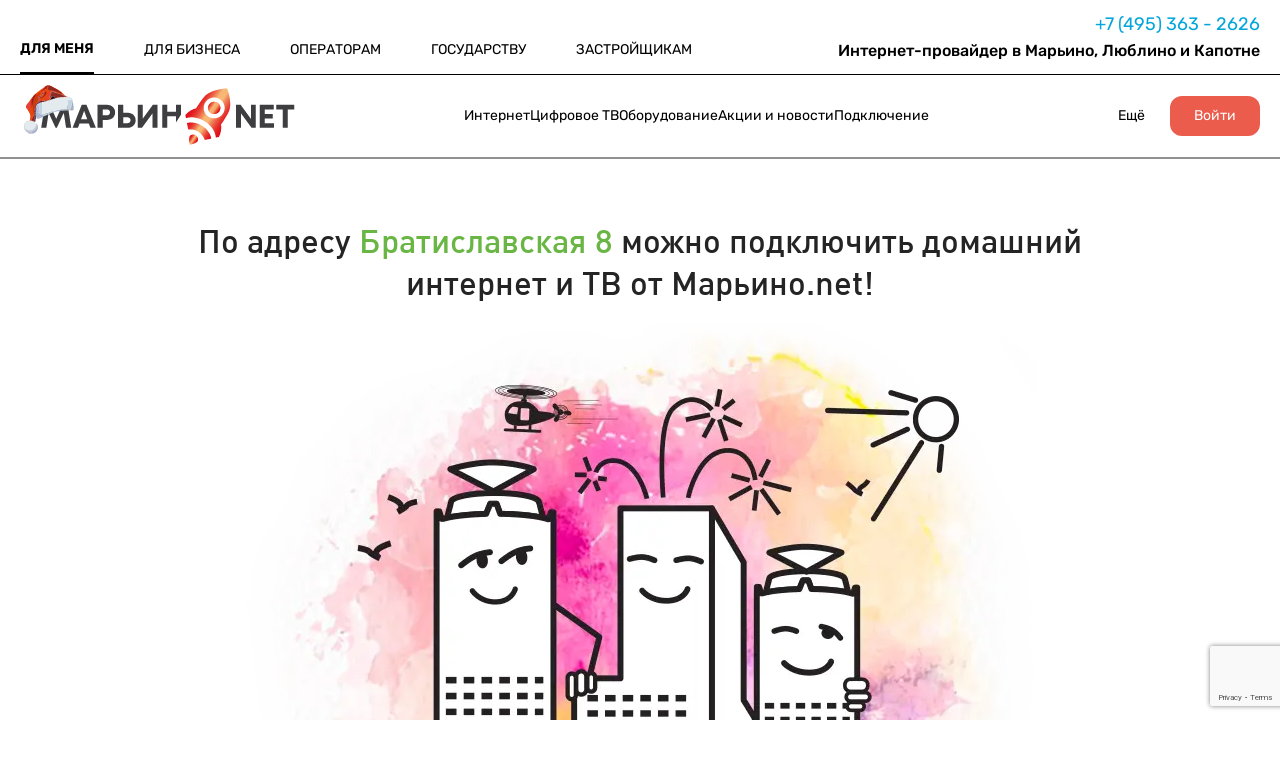

--- FILE ---
content_type: text/html; charset=UTF-8
request_url: https://www.maryno.net/internet_provider_po_adresu/maryno/bratislavskaya/8/
body_size: 13902
content:
<!DOCTYPE html>
<html lang="en-US">
<head>
    <meta charset="UTF-8"/>
    <meta name="viewport" content="width=device-width, initial-scale=1">
    <title>Интернет и ТВ провайдер по адресу Братиславская улица 8: быстрое подключение</title>
    <link rel="shortcut icon" href="/img/favicon.ico" type="image/x-icon">
    <meta name="yandex-verification" content="2801efbda1941b0d"/>
    <meta name="csrf-param" content="_csrf">
    <meta name="csrf-token" content="99Kc4Gt9X0mf1lTDHAK6fuu0qovEdes9jSMnFfbaPKfM9X04NyxTcUrK8odoNkiCGBafH2hlAH16l3QRN0LnPA==">
    <script src="https://www.google.com/recaptcha/api.js?render=6LcMRogfAAAAAJ6uIBePNWoixMYReUXe5qqHD9o-" async="async"></script>

    <meta name="description" content="Надежный быстрый интернет и интерактивное телевидение от Марьино net в Братиславской 8">
<link href="/css/select2.min.css" rel="stylesheet">
<link href="/plugins/uniform/css/uniform.default.min.css" rel="stylesheet">
<link href="/css/a/adaptive.css" rel="stylesheet">
<script src="/js/jquery-1.11.0.min.js"></script>
<script src="/js/jquery-ui.min.js"></script>
<script src="/js/conversion.js"></script>
<script src="/plugins/uniform/jquery.uniform.js"></script>
<script src="/assets/e5ce74c3/yii.js"></script>
<script src="/js/a/adaptive.js"></script>
<script src="/js/cart.js"></script>
<script src="/js/header.js"></script>
</head>
<body class="addresses addresses-house">

<!--HEADER-->
<header class="ml-virtual-manager__header">
    <div class="ml-virtual-manager__header-top">
        <div class="ml-virtual-manager__header-content">
            <div class="ml-container">
                <nav class="ml-virtual-manager__header-nav">
                    <ul class="ml-virtual-manager__header-items">
                        <li class="ml-virtual-manager__header-item active" style="padding-left: 0">
                            <a href="/">ДЛЯ МЕНЯ</a>                        </li>

                        <li class="ml-virtual-manager__header-item ">                        <a href="/b2b/">ДЛЯ БИЗНЕСА</a>                        </li>
                        <li class="ml-virtual-manager__header-item ">                        <a href="/b2o/">ОПЕРАТОРАМ</a>                        </li>
                        <li class="ml-virtual-manager__header-item ">                        <a href="/b2g/">ГОСУДАРСТВУ</a>                        </li>
                        <li class="ml-virtual-manager__header-item ">                        <a href="/b2d/">ЗАСТРОЙЩИКАМ</a>                        </li>
                    </ul>
                </nav>
                <div class="ml-virtual-manager__header-contacts">
                    <div class="ml-virtual-manager__header-phone">
                        <a href="tel:+74953632626">
                            +7 (495) 363 - 2626
                        </a>
                    </div>
                    <a href="https://lk.maryno.net/" class="header-mobile__btn-lk">Личный кабинет</a>
                    <div class="ml-virtual-manager__header-city">
                        Интернет-провайдер в Марьино, Люблино и Капотне
                    </div>
                </div>
            </div>
        </div>
    </div>
    <div class="ml-virtual-manager__header-center">
        <div class="ml-virtual-manager__header-center-content">
            <div class="ml-container">
                <div class="ml-virtual-manager__header-logo">
                    <img class="ml-virtual-manager__header-img" src="/img/a/header/logo.svg" alt="image">
                </div>
                <nav class="ml-virtual-manager__header-center-nav">
                    <ul class="ml-virtual-manager__header-items ml-virtual-manager__header-items--flex">
                        <li class="ml-virtual-manager__header-item ">                        <a href="/internet/">Интернет</a>                        <div class="ml-virtual-manager__header-bottom">
                            <div class="ml-container">
                                <div class="ml-virtual-manager__header-blocks">
                                    <ul class="ml-virtual-manager__header-block">
                                        <li class="ml-virtual-manager__header-title">
                                            <a href="/internet/">Тарифные планы</a>                                        </li>
                                    </ul>
                                    <ul class="ml-virtual-manager__header-block">
                                        <li class="ml-virtual-manager__header-title">
                                            <a href="/internet_provider_po_adresu/vibor_ulitsy/">Интернет по адресу</a>                                        </li>
                                        <li class="ml-virtual-manager__header-descr">
                                            <a href="/internet_provider_po_adresu/maryno/">Интернет в Марьино</a>                                        </li>
                                        <li class="ml-virtual-manager__header-descr">
                                            <a href="/internet_provider_po_adresu/lyblino/">Интернет в Люблино</a>                                        </li>
                                        <li class="ml-virtual-manager__header-descr">
                                            <a href="/internet_provider_po_adresu/kapotnya/">Интернет в Капотне</a>                                        </li>
                                    </ul>
                                    <ul class="ml-virtual-manager__header-block">
                                        <li class="ml-virtual-manager__header-title">
                                            <a href="/internet/multigigabit/">Мультигигабит</a>                                        </li>
                                    </ul>
                                </div>
                            </div>
                        </div>
                        </li>
                        <li class="ml-virtual-manager__header-item ">                        <a href="/tv/">Цифровое ТВ</a>                        <div class="ml-virtual-manager__header-bottom">
                            <div class="ml-container">
                                <div class="ml-virtual-manager__header-blocks">
                                    <ul class="ml-virtual-manager__header-block">
                                        <li class="ml-virtual-manager__header-title"><a href="/tv/">Выбор ТВ</a></li>
                                        <li class="ml-virtual-manager__header-descr"><a href="/tv/compare/">Сравнение ТВ</a></li>
                                    </ul>
                                    <ul class="ml-virtual-manager__header-block">
                                        <li class="ml-virtual-manager__header-title"><a href="/tv24h/">ТВ «24часаТВ»</a></li>
                                        <li class="ml-virtual-manager__header-descr"><a href="/tv24h/packets/">Пакеты</a></li>
                                        <li class="ml-virtual-manager__header-descr"><a href="/tv24h/films/">Кино</a></li>
                                        <li class="ml-virtual-manager__header-descr"><a href="/tv24h/connect/">Подключение</a></li>
                                        <li class="ml-virtual-manager__header-descr"><a href="/tv24h/promo/">Акции</a></li>
                                    </ul>
                                    <ul class="ml-virtual-manager__header-block">
                                        <li class="ml-virtual-manager__header-title"><a href="/smotreshka/">ТВ «Смотрешка»</a></li>
                                        <li class="ml-virtual-manager__header-descr"><a href="/smotreshka/packets/">Пакеты</a></li>
                                        <li class="ml-virtual-manager__header-descr"><a href="/smotreshka/films/">Кино</a></li>
                                        <li class="ml-virtual-manager__header-descr"><a href="/smotreshka/connect/">Подключение</a></li>
                                        <li class="ml-virtual-manager__header-descr"><a href="/smotreshka/promo/">Акции</a></li>
                                    </ul>
                                </div>
                            </div>
                        </div>
                        </li>
                        <li class="ml-virtual-manager__header-item ">                        <a href="/hardware/">Оборудование</a>                        <div class="ml-virtual-manager__header-bottom">
                            <div class="ml-container">
                                <div class="ml-virtual-manager__header-blocks">
                                    <ul class="ml-virtual-manager__header-block">
                                        <li class="ml-virtual-manager__header-title"><a href="/hardware/">Оборудование</a></li>
                                        <li class="ml-virtual-manager__header-descr"><a href="/hardware/price/">Бесплатная аренда</a></li>
                                        <li class="ml-virtual-manager__header-descr"><a href="/hardware/price-pay/">Платная аренда</a></li>
                                    </ul>
                                    <ul class="ml-virtual-manager__header-block">
                                        <li class="ml-virtual-manager__header-title">Wi-Fi</li>
                                        <li class="ml-virtual-manager__header-descr"><a href="/hardware/wifi/">Wi-Fi роутеры</a></li>
                                        <li class="ml-virtual-manager__header-descr"><a href="/hardware/mesh/">Системы MESH</a></li>
                                    </ul>
                                    <ul class="ml-virtual-manager__header-block">
                                        <li class="ml-virtual-manager__header-title">Приставки и адаптеры</li>
                                        <li class="ml-virtual-manager__header-descr"><a href="/hardware/tv/">ТВ-приставки</a></li>
                                        <li class="ml-virtual-manager__header-descr"><a href="/hardware/adapters/">Сетевые адаптеры</a></li>
                                    </ul>
                                    <ul class="ml-virtual-manager__header-block">
                                        <li class="ml-virtual-manager__header-title"><a href="/hardware/cart/">Корзина</a></li>
                                    </ul>
                                </div>
                            </div>
                        </div>
                        </li>
                        <li class="ml-virtual-manager__header-item ">                        <a href="/promo/">Акции и новости</a>                        <div class="ml-virtual-manager__header-bottom">
                            <div class="ml-container">
                                <div class="ml-virtual-manager__header-blocks">
                                    <ul class="ml-virtual-manager__header-block">
                                        <li class="ml-virtual-manager__header-title"><a href="/news/">Новости</a></li>
                                        <li class="ml-virtual-manager__header-descr"><b><a href="/meropriyatiya/">Мероприятия</a></b></li>
                                        <li class="ml-virtual-manager__header-descr"><b><a href="/gworld-skidki/">Скидки партнеров</a></b></li>
                                        <li class="ml-virtual-manager__header-descr"><b><a href="/blog/">Блог</a></b></li>
                                    </ul>
                                    <ul class="ml-virtual-manager__header-block">
                                        <li class="ml-virtual-manager__header-title"><a href="/promo/">Все акции</a></li>
                                        <li class="ml-virtual-manager__header-descr"><a href="/promo/gbonus/">Бонусная программа</a></li>
                                        <li class="ml-virtual-manager__header-descr"><a href="https://gworld.maryno.net/">Программа лояльности</a></li>
                                        <li class="ml-virtual-manager__header-descr"><a href="/promo/multisharing/">MULTI SHARING</a></li>
                                    </ul>
                                    <ul class="ml-virtual-manager__header-block">
                                        <li class="ml-virtual-manager__header-title" style="opacity: 0;">Все акции</li>
                                        <li class="ml-virtual-manager__header-descr"><a href="/promo/podklychi_druga/">Приведи друга</a></li>
                                        <li class="ml-virtual-manager__header-descr"><a href="/promo/tv/">ТВ в подарок</a></li>
                                        <li class="ml-virtual-manager__header-descr"><a href="/promo/pereezd/">Переезд</a></li>
                                    </ul>
                                    <ul class="ml-virtual-manager__header-block">
                                        <li class="ml-virtual-manager__header-title" style="opacity: 0;">Все акции</li>
                                        <li class="ml-virtual-manager__header-descr"><a href="/gmax50">Премиум за 50%</a></li>
                                        <li class="ml-virtual-manager__header-descr"><a href="/promo/turbo/">Турбо-кнопка</a></li>
                                        <li class="ml-virtual-manager__header-descr"><a href="/promo/wifi_setup/">Настройка Wi-Fi</a></li>
                                    </ul>
                                </div>
                            </div>
                        </div>
                        </li>
                        <li class="ml-virtual-manager__header-item ">                        <a href="/connect/">Подключение</a>                        </li>
                    </ul>
                </nav>

                <div class="ml-virtual-manager__header-btns-mobile">
                    <div class="ml-virtual-manager__header-btns-item" data-id="link">
                                                                                                                                                <img class="ml-virtual-manager__header-icon down more" src="/v2/images/arrow-top.svg"
                             alt="image">
                    </div>
                    <div class="ml-virtual-manager__header-btns-item" data-id="burger" style="display: none;">
                        <img class="ml-virtual-manager__header-icon burger" src="/v2/images/burger.svg" alt="image">
                    </div>
                </div>

                <ul class="ml-virtual-manager__header-items">
                    <li class="ml-virtual-manager__header-item">
                        <a href="#">Ещё</a>
                        <div class="ml-virtual-manager__header-bottom">
                            <div class="ml-container">
                                <div class="ml-virtual-manager__header-blocks">
                                    <ul class="ml-virtual-manager__header-block">
                                        <li class="ml-virtual-manager__header-title">О компании</li>
                                        <li class="ml-virtual-manager__header-descr"><a href="/about/">О нас</a></li>
                                        <li class="ml-virtual-manager__header-descr"><a href="/about/techs/">Технологии</a></li>
                                        <li class="ml-virtual-manager__header-descr"><a href="/about/licenses/">Лицензии и сертификаты</a></li>
                                        <li class="ml-virtual-manager__header-descr"><a href="/about/letters/">Социальное взаимодействие</a></li>
                                        <li class="ml-virtual-manager__header-descr"><a href="/about/history/">История компании</a></li>
                                        <li class="ml-virtual-manager__header-descr"><a href="/about/jobs/">Вакансии</a></li>
                                        <li class="ml-virtual-manager__header-descr"><a href="/about/contacts/">Контакты</a></li>
                                        <li class="ml-virtual-manager__header-descr"><a href="/about/sout/">Оценка условий труда</a></li>
                                    </ul>
                                    <ul class="ml-virtual-manager__header-block">
                                        <li class="ml-virtual-manager__header-title">Абонентам</li>
                                        <li class="ml-virtual-manager__header-descr"><a href="/abonent/sms/">SMS оповещение</a></li>
                                        <li class="ml-virtual-manager__header-descr"><a href="/promo/">Акции</a></li>
                                        <li class="ml-virtual-manager__header-descr"><a href="/abonent/docs/">Документы</a></li>
                                        <li class="ml-virtual-manager__header-descr"><a href="/abonent/move/">Переезд</a></li>
                                        <li class="ml-virtual-manager__header-descr"><a href="/abonent/pay-services/">Платные услуги</a></li>
                                        <li class="ml-virtual-manager__header-descr"><a href="/abonent/payments/">Способы оплаты</a></li>
                                        <li class="ml-virtual-manager__header-descr"><a href="/support/">Поддержка</a>                                    </ul>
                                    <ul class="ml-virtual-manager__header-block">
                                        <li class="ml-virtual-manager__header-title">Услуги</li>
                                        <li class="ml-virtual-manager__header-descr"><a href="/services/forhome/">Решения для дома</a></li>
                                        <li class="ml-virtual-manager__header-descr"><a href="/services/engineering/">Проектирование</a></li>
                                        <li class="ml-virtual-manager__header-descr"><a href="/services/networks/">Строительство ВОЛС</a></li>
                                    </ul>
                                </div>
                            </div>
                        </div>
                    </li>
                    <li class="ml-join">
                        <a href="https://lk.maryno.net">Войти</a>
                    </li>
                </ul>
            </div>
        </div>
    </div>
    <div class="ml-mobile-menu_little">
        <div class="ml-mobile-menu__content">
            <div class="ml-container">
                <ul>
                    <li>
                        <a href="/">Для меня</a>                    </li>
                    <li>
                        <a href="/b2b/">Для бизнеса</a>                    </li>
                    <li>
                        <a href="/b2o/">Операторам</a>                    </li>
                    <li>
                        <a href="/b2g/">Государству</a>                    </li>
                    <li>
                        <a href="/b2d/">Застройщикам</a>                    </li>
                </ul>
            </div>
        </div>
    </div>
    <div class="ml-mobile-menu">
        <div class="ml-mobile-menu__content">
            <div class="ml-container">
                <div class="ml-mobile-menu__content-header">
                    <div class="ml-mobile-menu__close-img">
                        <img src="/v2/images/close.png" alt="">
                    </div>
                    <div class="ml-mobile-menu__content-header-top">
                        <span>Для меня</span>
                        <img class="ml-mobile-menu__content-header-arrow" src="/v2/images/arrow-red-top.svg" alt="">
                    </div>
                    <div class="ml-mobile-menu__content-header-bottom">
                        Для бизнеса, Для застройщика, Для меня Для бизнеса, Для застройщика, Для меня
                    </div>
                    <div class="ml-mobile-menu__content-header-hidden">
                        <ul>
                            <li>
                                <a href="#">Для меня</a>
                            </li>
                            <li>
                                <a href="#">Для меня</a>
                            </li>
                            <li>
                                <a href="#">Для меня</a>
                            </li>
                            <li>
                                <a href="#">Для меня</a>
                            </li>
                            <li>
                                <a href="#">Для меня</a>
                            </li>
                        </ul>
                    </div>
                </div>

                <ul class="ml-mobile-menu__content-body">
                    <li class="ml-mobile-menu__item">
                        <span>Для меня</span>
                        <ul class="ml-mobile-menu__item-hidden">
                            <li>
                                <span>Для меня</span>
                                <ul class="ml-mobile-menu__item-hidden-nested">
                                    <li>
                                        <a href="#">Для меня</a>
                                    </li>
                                </ul>
                            </li>
                        </ul>
                    </li>
                    <li class="ml-mobile-menu__item">
                        <span>Для меня</span>
                        <ul class="ml-mobile-menu__item-hidden">
                            <li>
                                <span>Для меня</span>
                                <ul class="ml-mobile-menu__item-hidden-nested">
                                    <li>
                                        <a href="#">Для меня</a>
                                    </li>
                                </ul>
                            </li>
                        </ul>
                    </li>
                    <li class="ml-mobile-menu__item">
                        <span>Для меня</span>
                        <ul class="ml-mobile-menu__item-hidden">
                            <li>
                                <span>Для меня</span>
                                <ul class="ml-mobile-menu__item-hidden-nested">
                                    <li>
                                        <a href="#">Для меня</a>
                                    </li>
                                </ul>
                            </li>
                        </ul>
                    </li>
                    <li class="ml-mobile-menu__item">
                        <span>Для меня</span>
                        <ul class="ml-mobile-menu__item-hidden">
                            <li>
                                <span>Для меня</span>
                                <ul class="ml-mobile-menu__item-hidden-nested">
                                    <li>
                                        <a href="#">Для меня</a>
                                    </li>
                                </ul>
                            </li>
                        </ul>
                    </li>
                    <li class="ml-mobile-menu__item">
                        <span>Для меня</span>
                        <ul class="ml-mobile-menu__item-hidden">
                            <li>
                                <span>Для меня</span>
                                <ul class="ml-mobile-menu__item-hidden-nested">
                                    <li>
                                        <a href="#">Для меня</a>
                                    </li>
                                </ul>
                            </li>
                        </ul>
                    </li>
                </ul>
            </div>
        </div>
    </div>
</header>
<!--END HEADER-->


<section class="popup" id="form-popup">
    <form class="form request-form" action="">
        <div class="form__close">
            <img src="/img/a/popup/close.png" alt="">
        </div>
        <div class="form__content">
            <div class="form__title">Быстрая заявка</div>
            <div class="form__descr" data-description="Укажите ваш номер телефона и мы подключим вас в ближайшее время!">
                Укажите ваш номер телефона и мы подключим вас в ближайшее время!
            </div>
            <input class="form__input" name="phone" placeholder="+7(___)___-__-__">
            <input type="hidden" name="address" value="Братиславская улица 8">
            <input type="hidden" name="tariff">
            <input type="hidden" name="tariff_id">
            <input type="hidden" name="comment">
            <input type="hidden" name="token">
            <button type="submit" class="form__btn">ОСТАВИТЬ ЗАЯВКУ</button>
            <div class="form__license">
                Нажимая на кнопку «Оставить заявку»,
                Вы предоставляете согласие на <a href="#">обработку
                    персональных данных.</a>
            </div>
        </div>
    </form>
</section>
<section class="popup" id="status">
    <form class="form form--status">
        <div class="form__close">
            <img src="/img/a/popup/close.png" alt="">
        </div>
        <div class="form__content">
            <div class="form__title">Заявка принята!</div>
            <div class="form__descr">
                Мы перезвоним Вам в ближайшее время
            </div>
        </div>
    </form>
</section>

<section class="main">
    <div class="container">
        <h1 class="main__title">
            По адресу <a href="/internet_provider_po_adresu/maryno/bratislavskaya/">Братиславская 8</a> можно подключить домашний<br/>
            интернет и ТВ от Марьино.net!
        </h1>
        <h1 class="main__title mobile">
            По адресу <a href="/internet_provider_po_adresu/maryno/bratislavskaya/">Братиславская 8</a> можно подключить домашний
            интернет и ТВ от Марьино.net!
        </h1>
        <div class="main__img">
            <img src="/img/a/main/img-3.png" alt="">
        </div>
        <button class="main__btn js-connect marino"
                data-comment="Заявка с подключенного дома"
                data-address="Братиславская улица 8"
        >
            ПОДКЛЮЧИТЬ МАРЬИНО.NET
        </button>
    </div>
</section>

<section class="tariffs">
    <h2 class="tariffs__title">
        Мы постоянно изучаем тарифы интернет провайдеров чтобы<br/>
        у вас всегда был выгодный домашний интернет и ТВ.
    </h2>
    <h2 class="tariffs__title mobile">
        Мы постоянно изучаем тарифы интернет провайдеров чтобы
        у вас всегда был выгодный домашний интернет и ТВ.
    </h2>
    <div class="tariffs__list">
        <div class="tariffs__list-wrap">
            <div class="tariff">
                <div class="tariff__title premium">
                    Интернет+ТВ
                </div>
                <div class="tariff__line yellow"></div>
                <div class="tariff__speed">
                    <small>до</small>
                    8
                    <span>Гбит/с</span>
                </div>
                <div class="tariff__features">
                    <div class="tariff__feature">
                        <div class="tariff__feature-icon">
                            <img src="/img/a/tariffs/icon-tv.png" alt="">
                        </div>
                        <div class="tariff__feature-text">Интерактивное ТВ</div>
                    </div>
                    <div class="tariff__feature">
                        <div class="tariff__feature-icon">
                            <img src="/img/a/tariffs/icon-cinema.png" alt="">
                        </div>
                        <div class="tariff__feature-text">Кинотеатры: MORE.TV, AMEDIATEKA, START, PREMIER</div>
                    </div>
                    <div class="tariff__feature">
                        <div class="tariff__feature-icon">
                            <img src="/img/a/tariffs/icon-router.png" alt="">
                        </div>
                        <div class="tariff__feature-text">ULTRA VIP роутер - до 2Гбит/c по Wi-Fi</div>
                    </div>
                    <div class="tariff__feature">
                        <div class="tariff__feature-icon">
                            <img src="/img/a/tariffs/icon-tv-console.png" alt="">
                        </div>
                        <div class="tariff__feature-text">ТВ-приставка с 4K</div>
                    </div>
                </div>
                <div class="tariff__speed">
                    <small>от</small>
                    800
                    <span>р/мес.</span>
                </div>
                <button class="tariff__btn js-connect"
                        data-comment="Интернет+ТВ до 8 Гбит/с от 800 р/мес. "
                        data-address="Братиславская улица 8"
                >
                    ПОДКЛЮЧИТЬ
                </button>
            </div>
            <div class="tariff">
                <div class="tariff__title">
                    Интернет+ТВ
                </div>
                <div class="tariff__line green"></div>
                <div class="tariff__speed">
                    600
                    <span>Мбит/с</span>
                </div>
                <div class="tariff__features">
                    <div class="tariff__feature">
                        <div class="tariff__feature-icon">
                            <img src="/img/a/tariffs/icon-tv.png" alt="">
                        </div>
                        <div class="tariff__feature-text">Интерактивное ТВ</div>
                    </div>
                    <div class="tariff__feature">
                        <div class="tariff__feature-icon">
                            <img src="/img/a/tariffs/icon-router.png" alt="">
                        </div>
                        <div class="tariff__feature-text">
                            VIP-роутер—<br/>
                            до 500 Мбит/с по Wi-Fi
                        </div>
                    </div>
                    <div class="tariff__feature">
                        <div class="tariff__feature-icon">
                            <img src="/img/a/tariffs/icon-tv-console.png" alt="">
                        </div>
                        <div class="tariff__feature-text">HD-ТВ приставка</div>
                    </div>
                </div>
                <div class="tariff__speed">
                    650
                    <span>р/мес.</span>
                </div>
                <button class="tariff__btn js-connect"
                        data-comment="Интернет+ТВ 600 Мбит/с 650 р/мес."
                        data-address="Братиславская улица 8"
                >
                    ПОДКЛЮЧИТЬ
                </button>
            </div>
            <div class="tariff">
                <div class="tariff__title">
                    Интернет
                </div>
                <div class="tariff__line red"></div>
                <div class="tariff__speed">
                    750
                    <span>Мбит/с</span>
                </div>
                <div class="tariff__features">
                    <div class="tariff__feature">
                        <div class="tariff__feature-icon">
                            <img src="/img/a/tariffs/icon-router-free.png" alt="">
                        </div>
                        <div class="tariff__feature-text">
                            Wi-Fi роутер
                            бесплатно
                        </div>
                    </div>
                </div>
                <div class="tariff__speed">
                    555
                    <span>р/мес.</span>
                </div>
                <button class="tariff__btn js-connect"
                        data-comment="Интернет 750 Мбит/с 555 р/мес."
                        data-address="Братиславская улица 8"
                >
                    ПОДКЛЮЧИТЬ
                </button>
            </div>
        </div>
    </div>
</section>

<section class="equips">
    <h2 class="equips__title">
        Лучшее оборудование Wi-Fi
    </h2>
    <div class="equip__big-img-wrap">
        <div class="equip__big-img">
            <div class="equip__big-img-close">
                <img src="/img/a/popup/close.png" alt="">
            </div>
            <div class="img">
            </div>
        </div>
    </div>
    <div class="equips__list">
        <div class="equips__list-wrap">
            <div class="equip">
                <div class="equip__title ">
                    TP-LINK ARCHER AX6000
                </div>
                <div class="equip__img">
                    <img src="/img/a/equips/router1.png" alt="">
                </div>
                <div class="equip__descr">
                    Роутер 6-го поколения:<br/>
                    до гигабита по Wi-Fi
                </div>
                <div class="equip__btn js-connect"
                     data-comment="TP-LINK ARCHER AX6000"
                     data-address="Братиславская улица 8"
                >
                    <img src="/img/a/equips/arrow.png" alt="">
                    <span>ПОДКЛЮЧИТЬ</span>
                </div>
            </div>
            <div class="equip">
                <div class="equip__title ">
                    TP-LINK Deco M4
                </div>
                <div class="equip__img">
                    <img src="/img/a/equips/router2.png" alt="">
                </div>
                <div class="equip__descr">
                    Бесшовный Wi-Fi: 3 модуля<br/>
                    МESH для отличной связи<br/>
                    в любом месте квартиры
                </div>
                <div class="equip__btn js-connect"
                     data-comment="TP-LINK Deco M4"
                     data-address="Братиславская улица 8"
                >
                    <img src="/img/a/equips/arrow.png" alt="">
                    <span>ПОДКЛЮЧИТЬ</span>
                </div>
            </div>
            <div class="equip">
                <div class="equip__title ">
                    TP-LINK ARCHER AX5400
                </div>
                <div class="equip__img pt20">
                    <img src="/img/a/equips/router3.png" alt="">
                </div>
                <div class="equip__descr">
                    Роутер 6-го поколения:<br/>
                    до 950Мбит/с по Wi-Fi
                </div>
                <div class="equip__btn js-connect"
                     data-comment="TP-LINK ARCHER AX5400"
                     data-address="Братиславская улица 8"
                >
                    <img src="/img/a/equips/arrow.png" alt="">
                    <span>ПОДКЛЮЧИТЬ</span>
                </div>
            </div>
        </div>
    </div>
    <div class="equips__form quick-call-form">
        <div class="equips__form-title">
            Оставьте заявку и один из этих классных роутеров поселится у вас дома!
        </div>
        <form action="">
            <input type="text" name="phone" placeholder="+7(___)___-__-__">
            <input type="hidden" name="address" value="Братиславская улица 8">
            <input type="hidden" name="tariff">
            <input type="hidden" name="tariff_id">
            <input type="hidden" name="token">
            <input type="hidden" name="comment" value="Оставьте заявку и один из этих классных роутеров поселится у вас дома!">
            <button>Заказать звонок</button>
        </form>
    </div>
</section>
<section class="faq">
    <h2 class="faq__title">Ответы на часто задаваемые вопросы</h2>
    <div class="faq__content">
        <div class="faq__tabs">
            <h3 data-value="1" class="faq__tab active">
                Сколько стоит<br/>
                подключение?
            </h3>
            <h3 data-value="2" class="faq__tab">
                Подойдет ли мой кабель?
            </h3>
            <h3 data-value="3" class="faq__tab">
                Как выбрать удобное<br/>
                время подключения?
            </h3>
            <h3 data-value="4" class="faq__tab">
                Можно ли взять<br/>
                в аренду роутер?
            </h3>
            <h3 data-value="5" class="faq__tab">
                Какая скорость Wi-Fi<br/>
                у меня будет?
            </h3>
        </div>
        <div data-value="1" class="faq__info active">
            <h3 class="faq__info-title">Стоимость подключения интернета
                и ТВ в вашу квартиру
            </h3>
            <div class="faq__info-descr">
                Подключить домашний интернет и ТВ по адресу
                Братиславская-8 вы можете совершенно бесплатно. При
                подключении вам нужно будет заплатить только за 1 месяц
                использования тарифа интернет, который вы выберите.
            </div>
        </div>
        <div data-value="2" class="faq__info">
            <h3 class="faq__info-title">Подойдет ли мой кабель?
            </h3>
            <div class="faq__info-descr">
                При подключении на тарифы до 1Гбит/с мы используем кабель типа
                “витая пара” (8 жил, категория 5e). Если у вас проложен кабель такого
                типа - мы сможем использовать его для подключения. Если кабеля нет -
                проложим собственный провод интернет кабеля.
            </div>
        </div>
        <div data-value="3" class="faq__info">
            <h3 class="faq__info-title">Как выбрать удобное время подключения?
            </h3>
            <div class="faq__info-descr">
                Чтобы подключить интернет по адресу Братиславская-8 в удобное время,
                оставьте заявку на подключение. Наш оператор свяжется с вами и
                согласует время визита мастера.
            </div>
        </div>
        <div data-value="4" class="faq__info">
            <h3 class="faq__info-title">Аренда роутера Wi-Fi
            </h3>
            <div class="faq__info-descr">
                При подключении к нашей сети вы можете взять роутер в бесплатную
                либо платную аренду.
                Вы можете также купить роутер сами или использовать
                роутер другого провайдера.
                В разделе “Оборудование” на нашем сайте вы можете узнать условия
                бесплатной аренды или стоимость аренды роутера и другого оборудования.
            </div>
        </div>
        <div data-value="5" class="faq__info">
            <h3 class="faq__info-title">Скорость интернета через wifi роутер: какая будет?
            </h3>
            <div class="faq__info-descr">
                Реальная скорость по Wi-Fi зависит от множества факторов,
                включая радиопомехи, стены, материалы в вашей квартире и характеристики
                ваших устройств.

                Поэтому чтобы у вас всегда была максимальная скорость wifi, мы используем только
                качественные Wi-Fi роутеры мировых производителей. Максимальные скорости моделей
                роутеров вы можете узнать на нашем сайте в разделе “Оборудование”.

            </div>
        </div>
    </div>
    <div class="faq__mobile">
        <div class="faq__item">
            <div class="faq__item-title">
                Сколько стоит
                подключение?
            </div>
            <div class="faq__item-descr">
                Подключить домашний интернет и ТВ по адресу Братиславская-8 вы можете совершенно бесплатно. При подключении
                вам нужно будет заплатить только за 1 месяц использования тарифа интернет, который вы выберите.
            </div>
        </div>
        <div class="faq__item">
            <div class="faq__item-title">
                Подойдет ли мой кабель?
            </div>
            <div class="faq__item-descr">
                При подключении на тарифы до 1Гбит/с мы используем кабель типа “витая пара” (8 жил, категория 5e). Если
                у вас проложен кабель такого типа - мы сможем использовать его для подключения. Если кабеля нет -
                проложим собственный провод интернет кабеля.
            </div>
        </div>
        <div class="faq__item">
            <div class="faq__item-title">
                Как выбрать удобное
                время подключения?
            </div>
            <div class="faq__item-descr">
                Чтобы подключить интернет по адресу Братиславская-8 в удобное время, оставьте заявку на подключение. Наш
                оператор свяжется с вами и согласует время визита мастера.
            </div>
        </div>
        <div class="faq__item">
            <div class="faq__item-title">
                Можно ли взять
                в аренду роутер?
            </div>
            <div class="faq__item-descr">
                При подключении к нашей сети вы можете взять роутер в бесплатную либо платную аренду. Вы можете также
                купить роутер сами или использовать роутер другого провайдера. В разделе “Оборудование” на нашем сайте
                вы можете узнать условия бесплатной аренды или стоимость аренды роутера и другого оборудования.
            </div>
        </div>
        <div class="faq__item">
            <div class="faq__item-title">
                Какая скорость Wi-Fi
                у меня будет?
            </div>
            <div class="faq__item-descr">
                Реальная скорость по Wi-Fi зависит от множества факторов, включая радиопомехи, стены, материалы в вашей
                квартире и характеристики ваших устройств. Поэтому чтобы у вас всегда была максимальная скорость wifi,
                мы используем только качественные Wi-Fi роутеры мировых производителей. Максимальные скорости моделей
                роутеров вы можете узнать на нашем сайте в разделе “Оборудование”.
            </div>
        </div>
    </div>
</section>
<section class="order order-2">
    <h2 class="order__title">
        Ещё остались вопросы? Перезвоним и всё расскажем!
    </h2>
    <button class="order__btn-little js-connect"
            data-comment="Ещё остались вопросы? Перезвоним и всё расскажем!"
            data-address="Братиславская улица 8"
    >Да
    </button>
</section>

<!--FOOTER-->
<footer class="footer">
    <div class="container">
        <div class="footer__content">
            <ul class="footer__column">
                <li class="footer__column-title">Мы предоставляем:</li>
                <li class="footer__column-item">
                    Скоростной доступ<br/>
                    в Интернет
                </li>
                <li class="footer__column-item">
                    Услуги цифровой телефонии
                </li>
                <li class="footer__column-item">
                    Интерактивное телевидение
                </li>
                <li class="footer__column-term">
                                        26 год 4 месяца                </li>
                <li class="footer__column-item">
                    © Марьино.net 1999-2025
                </li>
            </ul>
            <ul class="footer__column">
                <li class="footer__column-title">О компании</li>
                <li class="footer__column-item"><a href="/about/">О нас</a></li>
                <li class="footer__column-item"><a href="/about/techs/">Технологии</a></li>
                <li class="footer__column-item"><a href="/about/licenses/">Лицензии и сертификаты</a></li>
                <li class="footer__column-item"><a href="/about/letters/">Социальное взаимодействие</a></li>
                <li class="footer__column-item"><a href="/about/history/">История компании</a></li>
                <li class="footer__column-item"><a href="/about/jobs/">Вакансии</a></li>
                <li class="footer__column-item"><a href="/about/contacts/">Контакты</a></li>
                <li class="footer__column-item"><a href="/about/sout/">Оценка условий труда</a></li>
            </ul>
            <ul class="footer__column">
                <li class="footer__column-title">Абонентам</li>
                <li class="footer__column-item"><a href="/abonent/sms/">SMS оповещение</a></li>
                <li class="footer__column-item"><a href="/promo/">Акции</a></li>
                <li class="footer__column-item"><a href="/abonent/docs/">Документы</a></li>
                <li class="footer__column-item"><a href="/abonent/move/">Переезд</a></li>
                <li class="footer__column-item"><a href="/abonent/pay-services/">Платные услуги</a></li>
                <li class="footer__column-item"><a href="/abonent/payments/">Способы оплаты</a></li>
                <li class="footer__column-item"><a href="/support/">Поддержка</a>                <li class="footer__column-item"><a href="/support/news/">События</a></li>
                <li class="footer__column-item"><a href="/support/settings/">Настройка</a></li>
                <li class="footer__column-item"><a href="/support/info/">Информация</a></li>
                <li class="footer__column-item"><a href="http://podpiska.maryno.net/">Подписка на ПО</a></li>
                <li class="footer__column-item"><a href="http://forum.maryno.net/">Форум</a></li>
            </ul>
            <ul class="footer__column">
                <li class="footer__column-title">Услуги</li>
                <li class="footer__column-item"><a href="/internet/">Интернет</a></li>
                <li class="footer__column-item"><a href="/tv/">Цифровое ТВ</a></li>
                <li class="footer__column-item"><a href="/hardware/">Аренда оборудования</a></li>
                <li class="footer__column-item"><a href="/services/forhome/">Решения для дома</a></li>
                <li class="footer__column-item"><a href="/services/engineering/">Проектирование</a></li>
                <li class="footer__column-item"><a href="/services/networks/">Строительство ВОЛС</a></li>
            </ul>
            <ul class="footer__column">
                <li class="footer__column-title">Мы с вами в соцсетях</li>
                <li class="footer__column-socials">
                    <a href="http://ok.ru/group/50834060607581">
                        <svg version="1.1" id="Layer_1" xmlns="http://www.w3.org/2000/svg" xmlns:xlink="http://www.w3.org/1999/xlink" x="0px" y="0px"
                             width="32" height="32" viewBox="0 0 67 66" enable-background="new 0 0 67 66" xml:space="preserve">
                            <g>
                                <path class="icon" fill="#37373B" d="M63.736,33.977c0,20.765-9.475,29.26-30.235,29.26c-20.764,0-30.237-8.495-30.237-29.26
                                    c0-20.764,9.473-31.213,30.237-31.213C54.264,2.763,63.736,13.213,63.736,33.977"/>
                                <path fill="#d9d9cf" d="M33.5,11.476c-5.522,0-10.015,4.493-10.015,10.016c0,5.521,4.492,10.011,10.015,10.011
                                    c5.523,0,10.016-4.49,10.016-10.011C43.516,15.968,39.023,11.476,33.5,11.476z M33.5,25.636c-2.285,0-4.145-1.86-4.145-4.144
                                    c-0.001-2.287,1.86-4.147,4.145-4.147c2.286,0,4.146,1.86,4.146,4.147C37.646,23.776,35.786,25.636,33.5,25.636z"/>
                                <path fill="#d9d9cf" d="M37.552,39.672c2.062-0.469,4.025-1.283,5.814-2.408c1.37-0.863,1.782-2.674,0.921-4.044
                                    c-0.86-1.372-2.671-1.786-4.042-0.924c-0.002,0-0.002,0.001-0.004,0.002c-4.104,2.579-9.383,2.577-13.482,0
                                    c-1.37-0.863-3.18-0.452-4.043,0.918c-0.001,0-0.002,0.002-0.003,0.004c-0.862,1.371-0.451,3.181,0.92,4.044
                                    c1.788,1.125,3.754,1.938,5.814,2.408l-5.599,5.6c-1.146,1.146-1.146,3.004,0,4.148c1.146,1.146,3.004,1.146,4.15,0l0,0l5.5-5.502
                                    l5.503,5.502c1.144,1.145,2.999,1.146,4.144,0.004c0.002-0.002,0.002-0.002,0.004-0.004c1.146-1.143,1.148-2.996,0.006-4.141
                                    c-0.002-0.002-0.004-0.006-0.006-0.008L37.552,39.672"/>
                            </g>
                        </svg>
                    </a>
                    <a href="http://vk.com/mylink_tel">
                        <svg version="1.1" id="Layer_1" xmlns="http://www.w3.org/2000/svg" xmlns:xlink="http://www.w3.org/1999/xlink" x="0px" y="0px"
                             width="32" height="32" viewBox="0 0 67 66" enable-background="new 0 0 67 66" xml:space="preserve">
                            <g>
                                <path class="icon" fill="#37373B" d="M63.736,33.977c0,20.765-9.475,29.26-30.235,29.26c-20.764,0-30.237-8.495-30.237-29.26
                                    c0-20.764,9.473-31.213,30.237-31.213C54.264,2.763,63.736,13.213,63.736,33.977"/>
                                <g>
                                    <path fill="#d9d9cf" d="M54.003,43.003c-0.052-0.11-0.101-0.205-0.146-0.278c-0.748-1.349-2.178-3.002-4.289-4.966l-0.045-0.043
                                        l-0.021-0.022l-0.021-0.021h-0.023c-0.957-0.914-1.563-1.527-1.818-1.842c-0.465-0.6-0.568-1.205-0.313-1.818
                                        c0.18-0.465,0.854-1.445,2.021-2.942c0.613-0.793,1.1-1.429,1.459-1.908c2.59-3.444,3.713-5.644,3.367-6.602l-0.133-0.225
                                        c-0.09-0.135-0.321-0.257-0.696-0.371c-0.374-0.112-0.854-0.13-1.437-0.056l-6.469,0.045c-0.104-0.038-0.254-0.035-0.447,0.011
                                        c-0.195,0.045-0.293,0.067-0.293,0.067l-0.111,0.056l-0.09,0.068c-0.075,0.045-0.157,0.123-0.247,0.236
                                        c-0.09,0.112-0.165,0.244-0.226,0.392c-0.703,1.812-1.504,3.496-2.402,5.052c-0.553,0.929-1.063,1.734-1.525,2.415
                                        c-0.465,0.681-0.854,1.183-1.169,1.504c-0.313,0.322-0.599,0.58-0.853,0.775c-0.256,0.195-0.449,0.277-0.584,0.248
                                        c-0.135-0.03-0.262-0.061-0.381-0.091c-0.211-0.134-0.379-0.318-0.506-0.549c-0.129-0.232-0.215-0.524-0.258-0.876
                                        c-0.046-0.353-0.072-0.655-0.08-0.91c-0.007-0.254-0.004-0.614,0.012-1.078S36.3,28.495,36.3,28.33
                                        c0-0.569,0.011-1.187,0.033-1.853c0.021-0.667,0.041-1.194,0.056-1.583c0.018-0.389,0.022-0.801,0.022-1.235
                                        c0-0.434-0.026-0.774-0.078-1.021s-0.131-0.486-0.235-0.719c-0.104-0.231-0.259-0.411-0.459-0.539
                                        c-0.203-0.126-0.453-0.228-0.752-0.302c-0.795-0.18-1.806-0.277-3.034-0.292c-2.784-0.03-4.573,0.15-5.366,0.539
                                        c-0.314,0.165-0.6,0.389-0.854,0.674c-0.27,0.329-0.308,0.508-0.113,0.538c0.898,0.135,1.535,0.457,1.908,0.966l0.137,0.27
                                        c0.104,0.195,0.209,0.539,0.313,1.033c0.104,0.494,0.173,1.04,0.202,1.639c0.074,1.093,0.074,2.028,0,2.807
                                        c-0.074,0.778-0.146,1.385-0.213,1.818c-0.068,0.435-0.168,0.786-0.303,1.056c-0.137,0.269-0.226,0.434-0.27,0.494
                                        c-0.047,0.06-0.083,0.097-0.113,0.112c-0.193,0.075-0.396,0.112-0.606,0.112s-0.464-0.104-0.763-0.314
                                        c-0.301-0.21-0.61-0.498-0.932-0.865c-0.322-0.367-0.686-0.879-1.09-1.538s-0.822-1.437-1.257-2.335l-0.359-0.651
                                        c-0.225-0.419-0.531-1.03-0.921-1.83c-0.389-0.801-0.734-1.576-1.033-2.324c-0.119-0.314-0.299-0.554-0.537-0.718L19.571,22.2
                                        c-0.075-0.06-0.195-0.124-0.359-0.191c-0.165-0.067-0.337-0.116-0.517-0.146l-6.152,0.045c-0.629,0-1.056,0.142-1.279,0.427
                                        l-0.091,0.134c-0.045,0.075-0.067,0.195-0.067,0.36s0.045,0.367,0.136,0.606c0.897,2.111,1.874,4.146,2.93,6.107
                                        c1.055,1.962,1.972,3.542,2.75,4.737c0.777,1.199,1.572,2.328,2.38,3.391c0.809,1.064,1.344,1.744,1.605,2.043
                                        c0.263,0.301,0.468,0.525,0.618,0.676l0.562,0.537c0.358,0.359,0.886,0.791,1.583,1.291c0.695,0.502,1.467,0.996,2.313,1.482
                                        c0.846,0.486,1.83,0.883,2.953,1.189c1.122,0.309,2.215,0.432,3.277,0.37h2.584c0.523-0.045,0.92-0.209,1.189-0.493l0.089-0.111
                                        c0.062-0.09,0.116-0.229,0.168-0.416c0.054-0.188,0.079-0.393,0.079-0.617c-0.016-0.643,0.033-1.223,0.146-1.74
                                        c0.112-0.516,0.239-0.906,0.382-1.168c0.144-0.262,0.305-0.482,0.482-0.662c0.18-0.18,0.309-0.287,0.383-0.324
                                        c0.074-0.039,0.135-0.063,0.18-0.08c0.358-0.119,0.781-0.002,1.271,0.351c0.485,0.353,0.94,0.784,1.369,1.303
                                        c0.426,0.517,0.938,1.097,1.538,1.738c0.599,0.646,1.123,1.123,1.57,1.438l0.449,0.27c0.299,0.18,0.689,0.344,1.168,0.494
                                        s0.897,0.188,1.258,0.113l5.748-0.09c0.568,0,1.01-0.095,1.324-0.281c0.314-0.188,0.5-0.394,0.563-0.617
                                        c0.06-0.225,0.063-0.48,0.011-0.764C54.107,43.313,54.057,43.113,54.003,43.003z"/>
                                </g>
                            </g>
                        </svg>
                    </a>
                    <a href="https://twitter.com/MarynoNetTwit">
                        <svg version="1.1" id="Layer_1" xmlns="http://www.w3.org/2000/svg" xmlns:xlink="http://www.w3.org/1999/xlink" x="0px" y="0px"
                             width="32" height="32" viewBox="0 0 67 66" enable-background="new 0 0 67 66" xml:space="preserve">
                            <g>
                                <path class="icon" fill="#37373B" d="M63.736,33.975c0,20.767-9.473,29.262-30.235,29.262c-20.765,0-30.237-8.495-30.237-29.262
                                    c0-20.762,9.473-31.21,30.237-31.21C54.264,2.763,63.736,13.213,63.736,33.975"/>
                                <path fill="#d9d9cf" d="M27.365,46.438c12.479,0,19.305-10.338,19.305-19.304c0-0.293-0.006-0.586-0.02-0.877
                                    c1.324-0.958,2.477-2.152,3.385-3.513c-1.215,0.54-2.523,0.903-3.896,1.068c1.4-0.84,2.477-2.169,2.982-3.753
                                    c-1.311,0.777-2.762,1.343-4.309,1.646c-1.238-1.318-3-2.144-4.953-2.144c-3.746,0-6.784,3.038-6.784,6.784
                                    c0,0.533,0.059,1.051,0.176,1.547c-5.64-0.284-10.639-2.984-13.985-7.089c-0.583,1.002-0.919,2.167-0.919,3.41
                                    c0,2.354,1.198,4.432,3.02,5.647c-1.112-0.034-2.158-0.339-3.073-0.849c-0.003,0.028-0.003,0.058-0.003,0.087
                                    c0,3.287,2.341,6.029,5.444,6.652c-0.568,0.154-1.169,0.238-1.788,0.238c-0.438,0-0.862-0.043-1.276-0.123
                                    c0.865,2.695,3.369,4.658,6.339,4.713c-2.322,1.818-5.247,2.904-8.427,2.904c-0.548,0-1.088-0.031-1.618-0.094
                                    C19.968,45.314,23.532,46.438,27.365,46.438"/>
                            </g>
                        </svg>
                    </a>
                    <a href="https://www.youtube.com/channel/UC-vcrXEJS7vWsfEz6p6RG4A">
                        <svg version="1.1" id="Layer_1" xmlns="http://www.w3.org/2000/svg" xmlns:xlink="http://www.w3.org/1999/xlink" x="0px" y="0px"
                             width="32" height="32" viewBox="0 0 67 66" enable-background="new 0 0 67 66" xml:space="preserve">
                            <g>
                                <path class="icon" fill="#37373B" d="M63.736,33.977c0,20.765-9.475,29.26-30.236,29.26c-20.764,0-30.236-8.495-30.236-29.26
                                    c0-20.764,9.472-31.213,30.236-31.213C54.264,2.763,63.736,13.213,63.736,33.977"/>
                                <g>
                                    <path fill="#d9d9cf" d="M51.039,25.844c0,0-0.352-2.466-1.424-3.552c-1.361-1.425-2.887-1.433-3.586-1.516
                                        c-5.01-0.362-12.521-0.362-12.521-0.362h-0.016c0,0-7.514,0-12.521,0.362c-0.7,0.083-2.225,0.091-3.586,1.516
                                        c-1.073,1.086-1.422,3.552-1.422,3.552s-0.359,2.896-0.359,5.792v2.715c0,2.896,0.359,5.793,0.359,5.793s0.349,2.467,1.422,3.553
                                        c1.361,1.424,3.149,1.381,3.945,1.529c2.864,0.274,12.17,0.358,12.17,0.358s7.521-0.01,12.529-0.373
                                        c0.699-0.082,2.225-0.092,3.586-1.517c1.072-1.086,1.424-3.553,1.424-3.553s0.355-2.896,0.355-5.793v-2.714
                                        C51.396,28.74,51.039,25.844,51.039,25.844"/>
                                    <polygon class="icon" fill="#37373B" points="29.803,37.643 39.475,32.632 29.803,27.586 		"/>
                                </g>
                            </g>
                        </svg>
                    </a>
                </li>
            </ul>
        </div>
    </div>
</footer>
<footer class="footer-mobile">
    <div class="phone">
        <a href="tel:74953632626">+7 (495) 363-2626</a>
    </div>
    <div class="socials">
        <a href="http://ok.ru/group/50834060607581">
            <img src="/img/a/footer/ok.png" alt="">
        </a>
        <a href="http://vk.com/mylink_tel">
            <img src="/img/a/footer/vk.png" alt="">
        </a>
        <a href="https://twitter.com/MarynoNetTwit">
            <img src="/img/a/footer/tw.png" alt="">
        </a>
        <a href="https://www.youtube.com/channel/UC-vcrXEJS7vWsfEz6p6RG4A">
            <img src="/img/a/footer/yt.png" alt="">
        </a>
    </div>
    <div class="copy">
        © Марьино.net 1999-2025
    </div>
</footer>
<!--END FOOTER-->

<script type="text/javascript">(window.Image ? (new Image()) : document.createElement('img')).src = 'https://vk.com/rtrg?p=VK-RTRG-172785-2xd2n';</script>

<script type="text/javascript">!function () {
        var t = document.createElement("script");
        t.type = "text/javascript", t.async = !0, t.src = "https://vk.com/js/api/openapi.js?160", t.onload = function () {
            VK.Retargeting.Init("VK-RTRG-348853-gbbmG"), VK.Retargeting.Hit()
        }, document.head.appendChild(t)
    }();</script>
<noscript><img src="https://vk.com/rtrg?p=VK-RTRG-348853-gbbmG" style="position:fixed; left:-999px;" alt=""/>
</noscript>

<!-- BEGIN JIVOSITE CODE {literal} -->
<script type='text/javascript'>
    (function () {
        var widget_id = 'FyDkVZUAKI';
        var d = document;
        var w = window;

        function l() {
            var s = document.createElement('script');
            s.type = 'text/javascript';
            s.async = true;
            s.src = '//code.jivosite.com/script/widget/' + widget_id;
            var ss = document.getElementsByTagName('script')[0];
            ss.parentNode.insertBefore(s, ss);
        }

        if (d.readyState == 'complete') {
            l();
        } else {
            if (w.attachEvent) {
                w.attachEvent('onload', l);
            } else {
                w.addEventListener('load', l, false);
            }
        }
    })();</script>
<!-- {/literal} END JIVOSITE CODE -->

<!-- Yandex.Metrika counter -->
<script type="text/javascript" >
    (function(m,e,t,r,i,k,a){m[i]=m[i]||function(){(m[i].a=m[i].a||[]).push(arguments)};
        m[i].l=1*new Date();k=e.createElement(t),a=e.getElementsByTagName(t)[0],k.async=1,k.src=r,a.parentNode.insertBefore(k,a)})
    (window, document, "script", "https://mc.yandex.ru/metrika/tag.js", "ym");

    ym(30687598, "init", {
        clickmap:true,
        trackLinks:true,
        accurateTrackBounce:true,
        webvisor:true
    });
</script>
<!-- /Yandex.Metrika counter -->

<!-- Global site tag (gtag.js) - Google Analytics -->
<script async src="https://www.googletagmanager.com/gtag/js?id=UA-178880337-4"></script>
<script>
    window.dataLayer = window.dataLayer || [];
    function gtag(){dataLayer.push(arguments);}
    gtag('js', new Date());

    gtag('config', 'UA-178880337-4');
</script>
<!-- /Global site tag (gtag.js) - Google Analytics -->

<!-- GETSALE CODE START -->
<script type="text/javascript">
    (function (d, w, c) {
        w[c] = {
            projectId: 3651
        };

        var n = d.getElementsByTagName("script")[0],
            s = d.createElement("script"),
            f = function () {
                n.parentNode.insertBefore(s, n);
            };
        s.type = "text/javascript";
        s.async = true;
        s.src = "//rt.getsale.io/loader.js";

        if (w.opera == "[object Opera]") {
            d.addEventListener("DOMContentLoaded", f, false);
        } else {
            f();
        }

    })(document, window, "getSaleInit");
</script>
<!-- GETSALE CODE END --><script src="/js/select2.min.js"></script></body>
</html>


--- FILE ---
content_type: text/html; charset=utf-8
request_url: https://www.google.com/recaptcha/api2/anchor?ar=1&k=6LcMRogfAAAAAJ6uIBePNWoixMYReUXe5qqHD9o-&co=aHR0cHM6Ly93d3cubWFyeW5vLm5ldDo0NDM.&hl=en&v=9TiwnJFHeuIw_s0wSd3fiKfN&size=invisible&anchor-ms=20000&execute-ms=30000&cb=w4cly696qc5w
body_size: 48199
content:
<!DOCTYPE HTML><html dir="ltr" lang="en"><head><meta http-equiv="Content-Type" content="text/html; charset=UTF-8">
<meta http-equiv="X-UA-Compatible" content="IE=edge">
<title>reCAPTCHA</title>
<style type="text/css">
/* cyrillic-ext */
@font-face {
  font-family: 'Roboto';
  font-style: normal;
  font-weight: 400;
  font-stretch: 100%;
  src: url(//fonts.gstatic.com/s/roboto/v48/KFO7CnqEu92Fr1ME7kSn66aGLdTylUAMa3GUBHMdazTgWw.woff2) format('woff2');
  unicode-range: U+0460-052F, U+1C80-1C8A, U+20B4, U+2DE0-2DFF, U+A640-A69F, U+FE2E-FE2F;
}
/* cyrillic */
@font-face {
  font-family: 'Roboto';
  font-style: normal;
  font-weight: 400;
  font-stretch: 100%;
  src: url(//fonts.gstatic.com/s/roboto/v48/KFO7CnqEu92Fr1ME7kSn66aGLdTylUAMa3iUBHMdazTgWw.woff2) format('woff2');
  unicode-range: U+0301, U+0400-045F, U+0490-0491, U+04B0-04B1, U+2116;
}
/* greek-ext */
@font-face {
  font-family: 'Roboto';
  font-style: normal;
  font-weight: 400;
  font-stretch: 100%;
  src: url(//fonts.gstatic.com/s/roboto/v48/KFO7CnqEu92Fr1ME7kSn66aGLdTylUAMa3CUBHMdazTgWw.woff2) format('woff2');
  unicode-range: U+1F00-1FFF;
}
/* greek */
@font-face {
  font-family: 'Roboto';
  font-style: normal;
  font-weight: 400;
  font-stretch: 100%;
  src: url(//fonts.gstatic.com/s/roboto/v48/KFO7CnqEu92Fr1ME7kSn66aGLdTylUAMa3-UBHMdazTgWw.woff2) format('woff2');
  unicode-range: U+0370-0377, U+037A-037F, U+0384-038A, U+038C, U+038E-03A1, U+03A3-03FF;
}
/* math */
@font-face {
  font-family: 'Roboto';
  font-style: normal;
  font-weight: 400;
  font-stretch: 100%;
  src: url(//fonts.gstatic.com/s/roboto/v48/KFO7CnqEu92Fr1ME7kSn66aGLdTylUAMawCUBHMdazTgWw.woff2) format('woff2');
  unicode-range: U+0302-0303, U+0305, U+0307-0308, U+0310, U+0312, U+0315, U+031A, U+0326-0327, U+032C, U+032F-0330, U+0332-0333, U+0338, U+033A, U+0346, U+034D, U+0391-03A1, U+03A3-03A9, U+03B1-03C9, U+03D1, U+03D5-03D6, U+03F0-03F1, U+03F4-03F5, U+2016-2017, U+2034-2038, U+203C, U+2040, U+2043, U+2047, U+2050, U+2057, U+205F, U+2070-2071, U+2074-208E, U+2090-209C, U+20D0-20DC, U+20E1, U+20E5-20EF, U+2100-2112, U+2114-2115, U+2117-2121, U+2123-214F, U+2190, U+2192, U+2194-21AE, U+21B0-21E5, U+21F1-21F2, U+21F4-2211, U+2213-2214, U+2216-22FF, U+2308-230B, U+2310, U+2319, U+231C-2321, U+2336-237A, U+237C, U+2395, U+239B-23B7, U+23D0, U+23DC-23E1, U+2474-2475, U+25AF, U+25B3, U+25B7, U+25BD, U+25C1, U+25CA, U+25CC, U+25FB, U+266D-266F, U+27C0-27FF, U+2900-2AFF, U+2B0E-2B11, U+2B30-2B4C, U+2BFE, U+3030, U+FF5B, U+FF5D, U+1D400-1D7FF, U+1EE00-1EEFF;
}
/* symbols */
@font-face {
  font-family: 'Roboto';
  font-style: normal;
  font-weight: 400;
  font-stretch: 100%;
  src: url(//fonts.gstatic.com/s/roboto/v48/KFO7CnqEu92Fr1ME7kSn66aGLdTylUAMaxKUBHMdazTgWw.woff2) format('woff2');
  unicode-range: U+0001-000C, U+000E-001F, U+007F-009F, U+20DD-20E0, U+20E2-20E4, U+2150-218F, U+2190, U+2192, U+2194-2199, U+21AF, U+21E6-21F0, U+21F3, U+2218-2219, U+2299, U+22C4-22C6, U+2300-243F, U+2440-244A, U+2460-24FF, U+25A0-27BF, U+2800-28FF, U+2921-2922, U+2981, U+29BF, U+29EB, U+2B00-2BFF, U+4DC0-4DFF, U+FFF9-FFFB, U+10140-1018E, U+10190-1019C, U+101A0, U+101D0-101FD, U+102E0-102FB, U+10E60-10E7E, U+1D2C0-1D2D3, U+1D2E0-1D37F, U+1F000-1F0FF, U+1F100-1F1AD, U+1F1E6-1F1FF, U+1F30D-1F30F, U+1F315, U+1F31C, U+1F31E, U+1F320-1F32C, U+1F336, U+1F378, U+1F37D, U+1F382, U+1F393-1F39F, U+1F3A7-1F3A8, U+1F3AC-1F3AF, U+1F3C2, U+1F3C4-1F3C6, U+1F3CA-1F3CE, U+1F3D4-1F3E0, U+1F3ED, U+1F3F1-1F3F3, U+1F3F5-1F3F7, U+1F408, U+1F415, U+1F41F, U+1F426, U+1F43F, U+1F441-1F442, U+1F444, U+1F446-1F449, U+1F44C-1F44E, U+1F453, U+1F46A, U+1F47D, U+1F4A3, U+1F4B0, U+1F4B3, U+1F4B9, U+1F4BB, U+1F4BF, U+1F4C8-1F4CB, U+1F4D6, U+1F4DA, U+1F4DF, U+1F4E3-1F4E6, U+1F4EA-1F4ED, U+1F4F7, U+1F4F9-1F4FB, U+1F4FD-1F4FE, U+1F503, U+1F507-1F50B, U+1F50D, U+1F512-1F513, U+1F53E-1F54A, U+1F54F-1F5FA, U+1F610, U+1F650-1F67F, U+1F687, U+1F68D, U+1F691, U+1F694, U+1F698, U+1F6AD, U+1F6B2, U+1F6B9-1F6BA, U+1F6BC, U+1F6C6-1F6CF, U+1F6D3-1F6D7, U+1F6E0-1F6EA, U+1F6F0-1F6F3, U+1F6F7-1F6FC, U+1F700-1F7FF, U+1F800-1F80B, U+1F810-1F847, U+1F850-1F859, U+1F860-1F887, U+1F890-1F8AD, U+1F8B0-1F8BB, U+1F8C0-1F8C1, U+1F900-1F90B, U+1F93B, U+1F946, U+1F984, U+1F996, U+1F9E9, U+1FA00-1FA6F, U+1FA70-1FA7C, U+1FA80-1FA89, U+1FA8F-1FAC6, U+1FACE-1FADC, U+1FADF-1FAE9, U+1FAF0-1FAF8, U+1FB00-1FBFF;
}
/* vietnamese */
@font-face {
  font-family: 'Roboto';
  font-style: normal;
  font-weight: 400;
  font-stretch: 100%;
  src: url(//fonts.gstatic.com/s/roboto/v48/KFO7CnqEu92Fr1ME7kSn66aGLdTylUAMa3OUBHMdazTgWw.woff2) format('woff2');
  unicode-range: U+0102-0103, U+0110-0111, U+0128-0129, U+0168-0169, U+01A0-01A1, U+01AF-01B0, U+0300-0301, U+0303-0304, U+0308-0309, U+0323, U+0329, U+1EA0-1EF9, U+20AB;
}
/* latin-ext */
@font-face {
  font-family: 'Roboto';
  font-style: normal;
  font-weight: 400;
  font-stretch: 100%;
  src: url(//fonts.gstatic.com/s/roboto/v48/KFO7CnqEu92Fr1ME7kSn66aGLdTylUAMa3KUBHMdazTgWw.woff2) format('woff2');
  unicode-range: U+0100-02BA, U+02BD-02C5, U+02C7-02CC, U+02CE-02D7, U+02DD-02FF, U+0304, U+0308, U+0329, U+1D00-1DBF, U+1E00-1E9F, U+1EF2-1EFF, U+2020, U+20A0-20AB, U+20AD-20C0, U+2113, U+2C60-2C7F, U+A720-A7FF;
}
/* latin */
@font-face {
  font-family: 'Roboto';
  font-style: normal;
  font-weight: 400;
  font-stretch: 100%;
  src: url(//fonts.gstatic.com/s/roboto/v48/KFO7CnqEu92Fr1ME7kSn66aGLdTylUAMa3yUBHMdazQ.woff2) format('woff2');
  unicode-range: U+0000-00FF, U+0131, U+0152-0153, U+02BB-02BC, U+02C6, U+02DA, U+02DC, U+0304, U+0308, U+0329, U+2000-206F, U+20AC, U+2122, U+2191, U+2193, U+2212, U+2215, U+FEFF, U+FFFD;
}
/* cyrillic-ext */
@font-face {
  font-family: 'Roboto';
  font-style: normal;
  font-weight: 500;
  font-stretch: 100%;
  src: url(//fonts.gstatic.com/s/roboto/v48/KFO7CnqEu92Fr1ME7kSn66aGLdTylUAMa3GUBHMdazTgWw.woff2) format('woff2');
  unicode-range: U+0460-052F, U+1C80-1C8A, U+20B4, U+2DE0-2DFF, U+A640-A69F, U+FE2E-FE2F;
}
/* cyrillic */
@font-face {
  font-family: 'Roboto';
  font-style: normal;
  font-weight: 500;
  font-stretch: 100%;
  src: url(//fonts.gstatic.com/s/roboto/v48/KFO7CnqEu92Fr1ME7kSn66aGLdTylUAMa3iUBHMdazTgWw.woff2) format('woff2');
  unicode-range: U+0301, U+0400-045F, U+0490-0491, U+04B0-04B1, U+2116;
}
/* greek-ext */
@font-face {
  font-family: 'Roboto';
  font-style: normal;
  font-weight: 500;
  font-stretch: 100%;
  src: url(//fonts.gstatic.com/s/roboto/v48/KFO7CnqEu92Fr1ME7kSn66aGLdTylUAMa3CUBHMdazTgWw.woff2) format('woff2');
  unicode-range: U+1F00-1FFF;
}
/* greek */
@font-face {
  font-family: 'Roboto';
  font-style: normal;
  font-weight: 500;
  font-stretch: 100%;
  src: url(//fonts.gstatic.com/s/roboto/v48/KFO7CnqEu92Fr1ME7kSn66aGLdTylUAMa3-UBHMdazTgWw.woff2) format('woff2');
  unicode-range: U+0370-0377, U+037A-037F, U+0384-038A, U+038C, U+038E-03A1, U+03A3-03FF;
}
/* math */
@font-face {
  font-family: 'Roboto';
  font-style: normal;
  font-weight: 500;
  font-stretch: 100%;
  src: url(//fonts.gstatic.com/s/roboto/v48/KFO7CnqEu92Fr1ME7kSn66aGLdTylUAMawCUBHMdazTgWw.woff2) format('woff2');
  unicode-range: U+0302-0303, U+0305, U+0307-0308, U+0310, U+0312, U+0315, U+031A, U+0326-0327, U+032C, U+032F-0330, U+0332-0333, U+0338, U+033A, U+0346, U+034D, U+0391-03A1, U+03A3-03A9, U+03B1-03C9, U+03D1, U+03D5-03D6, U+03F0-03F1, U+03F4-03F5, U+2016-2017, U+2034-2038, U+203C, U+2040, U+2043, U+2047, U+2050, U+2057, U+205F, U+2070-2071, U+2074-208E, U+2090-209C, U+20D0-20DC, U+20E1, U+20E5-20EF, U+2100-2112, U+2114-2115, U+2117-2121, U+2123-214F, U+2190, U+2192, U+2194-21AE, U+21B0-21E5, U+21F1-21F2, U+21F4-2211, U+2213-2214, U+2216-22FF, U+2308-230B, U+2310, U+2319, U+231C-2321, U+2336-237A, U+237C, U+2395, U+239B-23B7, U+23D0, U+23DC-23E1, U+2474-2475, U+25AF, U+25B3, U+25B7, U+25BD, U+25C1, U+25CA, U+25CC, U+25FB, U+266D-266F, U+27C0-27FF, U+2900-2AFF, U+2B0E-2B11, U+2B30-2B4C, U+2BFE, U+3030, U+FF5B, U+FF5D, U+1D400-1D7FF, U+1EE00-1EEFF;
}
/* symbols */
@font-face {
  font-family: 'Roboto';
  font-style: normal;
  font-weight: 500;
  font-stretch: 100%;
  src: url(//fonts.gstatic.com/s/roboto/v48/KFO7CnqEu92Fr1ME7kSn66aGLdTylUAMaxKUBHMdazTgWw.woff2) format('woff2');
  unicode-range: U+0001-000C, U+000E-001F, U+007F-009F, U+20DD-20E0, U+20E2-20E4, U+2150-218F, U+2190, U+2192, U+2194-2199, U+21AF, U+21E6-21F0, U+21F3, U+2218-2219, U+2299, U+22C4-22C6, U+2300-243F, U+2440-244A, U+2460-24FF, U+25A0-27BF, U+2800-28FF, U+2921-2922, U+2981, U+29BF, U+29EB, U+2B00-2BFF, U+4DC0-4DFF, U+FFF9-FFFB, U+10140-1018E, U+10190-1019C, U+101A0, U+101D0-101FD, U+102E0-102FB, U+10E60-10E7E, U+1D2C0-1D2D3, U+1D2E0-1D37F, U+1F000-1F0FF, U+1F100-1F1AD, U+1F1E6-1F1FF, U+1F30D-1F30F, U+1F315, U+1F31C, U+1F31E, U+1F320-1F32C, U+1F336, U+1F378, U+1F37D, U+1F382, U+1F393-1F39F, U+1F3A7-1F3A8, U+1F3AC-1F3AF, U+1F3C2, U+1F3C4-1F3C6, U+1F3CA-1F3CE, U+1F3D4-1F3E0, U+1F3ED, U+1F3F1-1F3F3, U+1F3F5-1F3F7, U+1F408, U+1F415, U+1F41F, U+1F426, U+1F43F, U+1F441-1F442, U+1F444, U+1F446-1F449, U+1F44C-1F44E, U+1F453, U+1F46A, U+1F47D, U+1F4A3, U+1F4B0, U+1F4B3, U+1F4B9, U+1F4BB, U+1F4BF, U+1F4C8-1F4CB, U+1F4D6, U+1F4DA, U+1F4DF, U+1F4E3-1F4E6, U+1F4EA-1F4ED, U+1F4F7, U+1F4F9-1F4FB, U+1F4FD-1F4FE, U+1F503, U+1F507-1F50B, U+1F50D, U+1F512-1F513, U+1F53E-1F54A, U+1F54F-1F5FA, U+1F610, U+1F650-1F67F, U+1F687, U+1F68D, U+1F691, U+1F694, U+1F698, U+1F6AD, U+1F6B2, U+1F6B9-1F6BA, U+1F6BC, U+1F6C6-1F6CF, U+1F6D3-1F6D7, U+1F6E0-1F6EA, U+1F6F0-1F6F3, U+1F6F7-1F6FC, U+1F700-1F7FF, U+1F800-1F80B, U+1F810-1F847, U+1F850-1F859, U+1F860-1F887, U+1F890-1F8AD, U+1F8B0-1F8BB, U+1F8C0-1F8C1, U+1F900-1F90B, U+1F93B, U+1F946, U+1F984, U+1F996, U+1F9E9, U+1FA00-1FA6F, U+1FA70-1FA7C, U+1FA80-1FA89, U+1FA8F-1FAC6, U+1FACE-1FADC, U+1FADF-1FAE9, U+1FAF0-1FAF8, U+1FB00-1FBFF;
}
/* vietnamese */
@font-face {
  font-family: 'Roboto';
  font-style: normal;
  font-weight: 500;
  font-stretch: 100%;
  src: url(//fonts.gstatic.com/s/roboto/v48/KFO7CnqEu92Fr1ME7kSn66aGLdTylUAMa3OUBHMdazTgWw.woff2) format('woff2');
  unicode-range: U+0102-0103, U+0110-0111, U+0128-0129, U+0168-0169, U+01A0-01A1, U+01AF-01B0, U+0300-0301, U+0303-0304, U+0308-0309, U+0323, U+0329, U+1EA0-1EF9, U+20AB;
}
/* latin-ext */
@font-face {
  font-family: 'Roboto';
  font-style: normal;
  font-weight: 500;
  font-stretch: 100%;
  src: url(//fonts.gstatic.com/s/roboto/v48/KFO7CnqEu92Fr1ME7kSn66aGLdTylUAMa3KUBHMdazTgWw.woff2) format('woff2');
  unicode-range: U+0100-02BA, U+02BD-02C5, U+02C7-02CC, U+02CE-02D7, U+02DD-02FF, U+0304, U+0308, U+0329, U+1D00-1DBF, U+1E00-1E9F, U+1EF2-1EFF, U+2020, U+20A0-20AB, U+20AD-20C0, U+2113, U+2C60-2C7F, U+A720-A7FF;
}
/* latin */
@font-face {
  font-family: 'Roboto';
  font-style: normal;
  font-weight: 500;
  font-stretch: 100%;
  src: url(//fonts.gstatic.com/s/roboto/v48/KFO7CnqEu92Fr1ME7kSn66aGLdTylUAMa3yUBHMdazQ.woff2) format('woff2');
  unicode-range: U+0000-00FF, U+0131, U+0152-0153, U+02BB-02BC, U+02C6, U+02DA, U+02DC, U+0304, U+0308, U+0329, U+2000-206F, U+20AC, U+2122, U+2191, U+2193, U+2212, U+2215, U+FEFF, U+FFFD;
}
/* cyrillic-ext */
@font-face {
  font-family: 'Roboto';
  font-style: normal;
  font-weight: 900;
  font-stretch: 100%;
  src: url(//fonts.gstatic.com/s/roboto/v48/KFO7CnqEu92Fr1ME7kSn66aGLdTylUAMa3GUBHMdazTgWw.woff2) format('woff2');
  unicode-range: U+0460-052F, U+1C80-1C8A, U+20B4, U+2DE0-2DFF, U+A640-A69F, U+FE2E-FE2F;
}
/* cyrillic */
@font-face {
  font-family: 'Roboto';
  font-style: normal;
  font-weight: 900;
  font-stretch: 100%;
  src: url(//fonts.gstatic.com/s/roboto/v48/KFO7CnqEu92Fr1ME7kSn66aGLdTylUAMa3iUBHMdazTgWw.woff2) format('woff2');
  unicode-range: U+0301, U+0400-045F, U+0490-0491, U+04B0-04B1, U+2116;
}
/* greek-ext */
@font-face {
  font-family: 'Roboto';
  font-style: normal;
  font-weight: 900;
  font-stretch: 100%;
  src: url(//fonts.gstatic.com/s/roboto/v48/KFO7CnqEu92Fr1ME7kSn66aGLdTylUAMa3CUBHMdazTgWw.woff2) format('woff2');
  unicode-range: U+1F00-1FFF;
}
/* greek */
@font-face {
  font-family: 'Roboto';
  font-style: normal;
  font-weight: 900;
  font-stretch: 100%;
  src: url(//fonts.gstatic.com/s/roboto/v48/KFO7CnqEu92Fr1ME7kSn66aGLdTylUAMa3-UBHMdazTgWw.woff2) format('woff2');
  unicode-range: U+0370-0377, U+037A-037F, U+0384-038A, U+038C, U+038E-03A1, U+03A3-03FF;
}
/* math */
@font-face {
  font-family: 'Roboto';
  font-style: normal;
  font-weight: 900;
  font-stretch: 100%;
  src: url(//fonts.gstatic.com/s/roboto/v48/KFO7CnqEu92Fr1ME7kSn66aGLdTylUAMawCUBHMdazTgWw.woff2) format('woff2');
  unicode-range: U+0302-0303, U+0305, U+0307-0308, U+0310, U+0312, U+0315, U+031A, U+0326-0327, U+032C, U+032F-0330, U+0332-0333, U+0338, U+033A, U+0346, U+034D, U+0391-03A1, U+03A3-03A9, U+03B1-03C9, U+03D1, U+03D5-03D6, U+03F0-03F1, U+03F4-03F5, U+2016-2017, U+2034-2038, U+203C, U+2040, U+2043, U+2047, U+2050, U+2057, U+205F, U+2070-2071, U+2074-208E, U+2090-209C, U+20D0-20DC, U+20E1, U+20E5-20EF, U+2100-2112, U+2114-2115, U+2117-2121, U+2123-214F, U+2190, U+2192, U+2194-21AE, U+21B0-21E5, U+21F1-21F2, U+21F4-2211, U+2213-2214, U+2216-22FF, U+2308-230B, U+2310, U+2319, U+231C-2321, U+2336-237A, U+237C, U+2395, U+239B-23B7, U+23D0, U+23DC-23E1, U+2474-2475, U+25AF, U+25B3, U+25B7, U+25BD, U+25C1, U+25CA, U+25CC, U+25FB, U+266D-266F, U+27C0-27FF, U+2900-2AFF, U+2B0E-2B11, U+2B30-2B4C, U+2BFE, U+3030, U+FF5B, U+FF5D, U+1D400-1D7FF, U+1EE00-1EEFF;
}
/* symbols */
@font-face {
  font-family: 'Roboto';
  font-style: normal;
  font-weight: 900;
  font-stretch: 100%;
  src: url(//fonts.gstatic.com/s/roboto/v48/KFO7CnqEu92Fr1ME7kSn66aGLdTylUAMaxKUBHMdazTgWw.woff2) format('woff2');
  unicode-range: U+0001-000C, U+000E-001F, U+007F-009F, U+20DD-20E0, U+20E2-20E4, U+2150-218F, U+2190, U+2192, U+2194-2199, U+21AF, U+21E6-21F0, U+21F3, U+2218-2219, U+2299, U+22C4-22C6, U+2300-243F, U+2440-244A, U+2460-24FF, U+25A0-27BF, U+2800-28FF, U+2921-2922, U+2981, U+29BF, U+29EB, U+2B00-2BFF, U+4DC0-4DFF, U+FFF9-FFFB, U+10140-1018E, U+10190-1019C, U+101A0, U+101D0-101FD, U+102E0-102FB, U+10E60-10E7E, U+1D2C0-1D2D3, U+1D2E0-1D37F, U+1F000-1F0FF, U+1F100-1F1AD, U+1F1E6-1F1FF, U+1F30D-1F30F, U+1F315, U+1F31C, U+1F31E, U+1F320-1F32C, U+1F336, U+1F378, U+1F37D, U+1F382, U+1F393-1F39F, U+1F3A7-1F3A8, U+1F3AC-1F3AF, U+1F3C2, U+1F3C4-1F3C6, U+1F3CA-1F3CE, U+1F3D4-1F3E0, U+1F3ED, U+1F3F1-1F3F3, U+1F3F5-1F3F7, U+1F408, U+1F415, U+1F41F, U+1F426, U+1F43F, U+1F441-1F442, U+1F444, U+1F446-1F449, U+1F44C-1F44E, U+1F453, U+1F46A, U+1F47D, U+1F4A3, U+1F4B0, U+1F4B3, U+1F4B9, U+1F4BB, U+1F4BF, U+1F4C8-1F4CB, U+1F4D6, U+1F4DA, U+1F4DF, U+1F4E3-1F4E6, U+1F4EA-1F4ED, U+1F4F7, U+1F4F9-1F4FB, U+1F4FD-1F4FE, U+1F503, U+1F507-1F50B, U+1F50D, U+1F512-1F513, U+1F53E-1F54A, U+1F54F-1F5FA, U+1F610, U+1F650-1F67F, U+1F687, U+1F68D, U+1F691, U+1F694, U+1F698, U+1F6AD, U+1F6B2, U+1F6B9-1F6BA, U+1F6BC, U+1F6C6-1F6CF, U+1F6D3-1F6D7, U+1F6E0-1F6EA, U+1F6F0-1F6F3, U+1F6F7-1F6FC, U+1F700-1F7FF, U+1F800-1F80B, U+1F810-1F847, U+1F850-1F859, U+1F860-1F887, U+1F890-1F8AD, U+1F8B0-1F8BB, U+1F8C0-1F8C1, U+1F900-1F90B, U+1F93B, U+1F946, U+1F984, U+1F996, U+1F9E9, U+1FA00-1FA6F, U+1FA70-1FA7C, U+1FA80-1FA89, U+1FA8F-1FAC6, U+1FACE-1FADC, U+1FADF-1FAE9, U+1FAF0-1FAF8, U+1FB00-1FBFF;
}
/* vietnamese */
@font-face {
  font-family: 'Roboto';
  font-style: normal;
  font-weight: 900;
  font-stretch: 100%;
  src: url(//fonts.gstatic.com/s/roboto/v48/KFO7CnqEu92Fr1ME7kSn66aGLdTylUAMa3OUBHMdazTgWw.woff2) format('woff2');
  unicode-range: U+0102-0103, U+0110-0111, U+0128-0129, U+0168-0169, U+01A0-01A1, U+01AF-01B0, U+0300-0301, U+0303-0304, U+0308-0309, U+0323, U+0329, U+1EA0-1EF9, U+20AB;
}
/* latin-ext */
@font-face {
  font-family: 'Roboto';
  font-style: normal;
  font-weight: 900;
  font-stretch: 100%;
  src: url(//fonts.gstatic.com/s/roboto/v48/KFO7CnqEu92Fr1ME7kSn66aGLdTylUAMa3KUBHMdazTgWw.woff2) format('woff2');
  unicode-range: U+0100-02BA, U+02BD-02C5, U+02C7-02CC, U+02CE-02D7, U+02DD-02FF, U+0304, U+0308, U+0329, U+1D00-1DBF, U+1E00-1E9F, U+1EF2-1EFF, U+2020, U+20A0-20AB, U+20AD-20C0, U+2113, U+2C60-2C7F, U+A720-A7FF;
}
/* latin */
@font-face {
  font-family: 'Roboto';
  font-style: normal;
  font-weight: 900;
  font-stretch: 100%;
  src: url(//fonts.gstatic.com/s/roboto/v48/KFO7CnqEu92Fr1ME7kSn66aGLdTylUAMa3yUBHMdazQ.woff2) format('woff2');
  unicode-range: U+0000-00FF, U+0131, U+0152-0153, U+02BB-02BC, U+02C6, U+02DA, U+02DC, U+0304, U+0308, U+0329, U+2000-206F, U+20AC, U+2122, U+2191, U+2193, U+2212, U+2215, U+FEFF, U+FFFD;
}

</style>
<link rel="stylesheet" type="text/css" href="https://www.gstatic.com/recaptcha/releases/9TiwnJFHeuIw_s0wSd3fiKfN/styles__ltr.css">
<script nonce="NXohfgY2SqaGGivy0fWPhg" type="text/javascript">window['__recaptcha_api'] = 'https://www.google.com/recaptcha/api2/';</script>
<script type="text/javascript" src="https://www.gstatic.com/recaptcha/releases/9TiwnJFHeuIw_s0wSd3fiKfN/recaptcha__en.js" nonce="NXohfgY2SqaGGivy0fWPhg">
      
    </script></head>
<body><div id="rc-anchor-alert" class="rc-anchor-alert"></div>
<input type="hidden" id="recaptcha-token" value="[base64]">
<script type="text/javascript" nonce="NXohfgY2SqaGGivy0fWPhg">
      recaptcha.anchor.Main.init("[\x22ainput\x22,[\x22bgdata\x22,\x22\x22,\[base64]/[base64]/[base64]/[base64]/cjw8ejpyPj4+eil9Y2F0Y2gobCl7dGhyb3cgbDt9fSxIPWZ1bmN0aW9uKHcsdCx6KXtpZih3PT0xOTR8fHc9PTIwOCl0LnZbd10/dC52W3ddLmNvbmNhdCh6KTp0LnZbd109b2Yoeix0KTtlbHNle2lmKHQuYkImJnchPTMxNylyZXR1cm47dz09NjZ8fHc9PTEyMnx8dz09NDcwfHx3PT00NHx8dz09NDE2fHx3PT0zOTd8fHc9PTQyMXx8dz09Njh8fHc9PTcwfHx3PT0xODQ/[base64]/[base64]/[base64]/bmV3IGRbVl0oSlswXSk6cD09Mj9uZXcgZFtWXShKWzBdLEpbMV0pOnA9PTM/bmV3IGRbVl0oSlswXSxKWzFdLEpbMl0pOnA9PTQ/[base64]/[base64]/[base64]/[base64]\x22,\[base64]\x22,\x22dn7DrkVzw7nDmQQCwpY1K3LDuiNvw70ACAnDnAfDuGPCknVzMlQSBsOpw7BMHMKFIAbDucOFwqnDv8OrTsOWXcKZwrfDiSTDncOMVHocw6/[base64]/CiMO8ZyszS8OuXsOIwqDDhcOmPCrDu8KGw5Qaw6QwSwXDkMKQbSLCsHJAw6DCrsKwfcKdwrrCg086w5zDkcKWDsOHMsOIwq0TNGnCpAMrZ3tswoDCvSAdPsKQw73ClCbDgMO6wqwqHwjCnH/Ci8OewqhuAnhMwpcwdGTCuB/Cj8OZTSs8worDvhgeRUEITEIiSyzDkSFtw6cLw6pNCMKyw4h4SMOVQsKtwrVPw44nTBt4w6zDg1Z+w4VVOcOdw5UZwq3Dg17CjAkad8OWw5xSwrJDXsKnwq/DtijDkwTDqsKYw7/DvVpPXThxwqnDtxcWw5/CgRnCvUXCikMBwrZAdcKow7Q/wpNkw5YkEsKEw53ChMKew4tQSE7DpcOYPyMPO8KbWcOvOh/DpsOMA8KTBiNbYcKee07CgMOWw6/DncO2IifDrsOrw4LDosK0PR8xwpfCu0XCvVYvw48EBsK3w7s1wpcWUsKqwpvChgbCrxQ9wonCoMKxAiLDtsOvw5UgA8K5BDPDrGbDtcOww6HDoijCisKyXhTDiwfDvQ1ifsKYw70Fw5cAw647wrlXwqgub0R0Dmdna8Kqw4LDqsKtc1/Crn7ChcOfw59swrHCssKXNRHCnERPc8OnGcOYCBLDmDojNsOXMhrCiknDp1wjwpJ6cGjDrzNow4cdWinDj3rDtcKecxTDoFzDmX7DmcONA1IQHlErwrREwrYlwq9zVR1Dw6nCi8KNw6PDljUvwqQwwq7DjsOsw6QXw6LCjMO6V0Aswqd/[base64]/DmkIjasK9wp7DpWdfXAUEw4HDm8OCeycZE8OvPcKrw63CinPDkMOLEMO9w5Rew4PCkcKzw4/Dh3bDvw/Do8OIw4zCiEnCu2vCrcKKw68kw41fwoFneTYvw4HDscK5w6AEwqDDscKMYsO6wpl0K8Oyw4EiIlDCtU1Mw7lfw5Y9wpA2wqnCj8OfG27Chk3DnRXCjhPDocK8wp/DjcOYT8KITcO2UGZVw5hAw7PCoVjDtsOfIsOBw6F+w6PDoVheaWvDth7Cmh1AwpbCmg00CR/DusKeSxJuw6hJYsKvNl7CnANcB8Ovw4ppw6PDm8KGRDrCisKywqx/UcOYeFXCogQ+wrAGw6l5UDYNwp7DtsKgw6I6LThnMj7DlMKfBcK3H8O1w7BKbBcewoIFw77CrUQiw5nDnMK5McOlMsKIMMObQV7CnWFjXG3DusK5wrNwFMOqw6/Ds8OibU3Cj3fDlcKfUsO+w5Eyw4LCicONw5nDjcKKWsOew63CuTUXSsKMwoLCncOJAU7DmFQ7P8O3PnBIw5DDjMOof3HDpXgFDsO7woRVWSNrZgfCjsKyw6d+HcOrAVLDrn3DlcKvwp5hwpACw4fDqQvDlxMEwpfCnsOuwqJBXMKSDMOaHzXCjcKqPlNJwrZGOl8yTU/DmsOlwos8THxKFcK2wonCrEzDiMKqwrNkw4tow7XDjMKQImIqHcOPDAvDsSnChMKNwrUcOnPDq8KwSHXDoMKOw6ELw7Jowo5DCF3Dm8OPZcKfR8OhZk5kw6nDqFJ3ch3CsU5IEMKMNUlcwq/CpMKZD0nDpsK6AcKpw6zCmsOkG8OQwocwwq/DtcKVEMOgw7/CusKpaMK+CnXClhLCuRoSRMKVw4fDj8OCw6tow5oWB8KCw7ZMHgzDtitsEcOpIcKxWTcSw4xUdsOHdMKGwqDClsKzwrJxRR3CvMOdwrPCqi/DjAvCq8OkLsKwworDmkfDoEfDl0bCs1wUwrcfYsOow5zCh8Ocw74WwqjDksOFaTVcw6hXccOJQkpywq8dw43DnXFfdHjCqTnCqMKAw4x4U8OKwr4nw7ovw6bDlMKvPVlhwpnCjD0oIsKiEcKyEMOYwr/[base64]/wpFZw45aCsOwAxbDvmfCqcKReSLCrMKRwovDvcO+Oy1Cw6PDoBlQdAzDln7CvQgmwodywpPDtcOtCmgZw4MAeMOTR0jDj0dpT8KXwpfDiAHCp8Kywrs/eTDDtW93GSjCqEwIwp3CkkMpwonCksKVYzXCk8O2w6XDnwdVMWYRw5lfEmXCvzdpwrnDm8KdwpjDhk7CqsOJMHXClVHDhG5sCCQ9w7wVH8OVIsKEw6rDpg/[base64]/CgcOlJHvDtsKPwpzCklnCpsOqLV7ChsOMwqfDpHnCjD4vwpUgw4nDsMKVR3pYDSfCkMOFwpnCoMK6VcOmdcOpK8KQWcOdCcOLSz/DpQVAHMO2w5vDoMK7w73CgEA+bsKbwrjCj8KmGnccw5HDpsK3egPCu2Y4DyTCmAd9NcOlcy/CqR8sVmbCkMK9RnfCmH4Owr1XBcOmYcK9worDo8OKwqNowrPDkRjCncKnwovCm1MHw5HDr8KqwrkYw6F7JMOcw6YJHcOVaj0owoHCu8KLw4MNwq1PwpzCtsKhZMOkCMOKS8KpDMK/[base64]/Djkouw5vDjjPCqC8ww4caGMOCw4x5wp/[base64]/[base64]/CX0Yw6jDm2fDtEPCjMKZwqwSNmbDssKkOMK7wrVgFSHDiMKwMMKlw6XCkMONeMKWHj4sT8OlKiopwojCocKSM8OIw6oHLcK/HVAAZ2BMw6RibMKgw6fCunvCnXfDtlRZwq/Cp8OMwrPClMOaWMObTT8Mwqs8w6E4V8Kww70/CChww7Nzb3MgMsKZw4PCr8K1bMOXworDojnDhRvCvn3CuTtTXcKHw54/wqk8w7oFwot2wqbCvBPDoHdZBikVZx3DnMOzYcONWVzCp8Kew4tRJQsZD8OkwrMzLHkXwp8gP8KlwqkGGEnCljDCscK3w6hnZ8KoMMOHwrPCqsKiwp9kJMK/BcKyacOHwqdHRMKQJVomCsOnbxnDs8OjwrZWA8OHLCDDpcKkwq7DlsKlwo1IfHZ4KQolwq7Cs1sXw64ceFHDgCDDmMKhY8OHw5DDsARAPxnCjnvClGTDr8OTJcKuw7rDphvCqC/Dv8OcTV4/WsOEJ8K8cXUSIyV8woLCi0JIw7PCmMKdwqwXw7jCgMKYw7UKNWQdNsKWw7zDjQ5fNMOUaRYoDigWw4oMCMKBwoLDkwJOH2hvKcOKwrkVwpgwwqbCssO/w7wIacOxTsOcQjTCs8OEw4MjQsK/LVs5ZMOaMArDqSoIw6wFN8OCJsO9wpNkezcResKTDgDDtjFbUwjCtWTCsx5PZcO+w7XCn8K8Wg5twoEWwpFow5UIWQgEw7ADwo7CvH/DosKjPhc9FcOVZwgOwrV8dSB6Jh4zUxY9CsKxY8OYSsO3WQ/CggrCsyhBwqtTZwlywpnDjsKnw6vDrMKyfE/DlBUYwoh4w5hWAsOZC0fCrQ0PKMOZW8K4w7jDmsKubFt3L8OTDksiw7vCnFlsAUdWY0VLQ04dZMK/bMKAwqMLPcOIMcOAHsKNMcOfFMOlHMKGNMOBw4AZwpwVZsOHw5xfaRcEPHJlP8K9QRxRAXdQwpnDi8OHw7ZmwopAw4QzwpVbOhJjX0PDkcKFw4QgX2jDvMK5XMKGw47DjsO3BMKQUwbClmnCnCYPwo3DgMOFUXLCqMKDV8Kywp51w7fDvD5LwrFQDT4CwoLDvT/CrsOpL8KFwpLDjcKQw4TCshHDm8ODZsOgwqYnwrPDmcKMw5DCnMK/bcKjbXxwTsKXBiPDqlLDkcKtNsKUwpXChcOsJl4aw5zDjcOLwpJdw6LCgUnCiMOuw7fDkcKXw5zCj8OKwpsvNitYDBrDsGsxw5Igwo1DJ1xZY2PDncOewo3CsnzCs8OWbwzChh7CnsK/LcOWCGPCisOlL8KBwqRpcnJlBsKVwqpvw6XCgCtqw6DCiMKRKsKxwosqw5k4HcOxFhjCv8KkI8KfFh52wrbCgcOqLMK0w5w2wptoUD5fw6TDiHEKMcKHLsOyRGtkwp0bw47CkcK9EcOJw6kfYMORdcOfc2d1w5vDmcKZBsKJSsKvVMOWfMOvYcK3P0kAIMOdwpsow5/CuMK1w55jCxvCisO0w4vCqQxMUjE6wo/CkUo1w6PDq0DDm8KAwoAVWCvCusKEJyzCosO3d0nCkSfCv0VhUcKyw4HDnMKvwo0JccKVWsK+wqM0w7PCg0ZjRMOnasOIQC8uw4fDglRVwqseVcKGGMOLRHzDjlF1TsOvwq/CtBbCqsOKXMO0Vn8sXlE0w7F4FwvDqSEXw5vDiW7Ct0hYUQ/Cnw3DosOtw4Mpw5fDhMOnKsOEayJBG8OLwoQuOWXDhsK9fcKmworChxNtGcOAw74cX8Kqw7c2LS9/wplyw6fCqmpgUMOmw5LDoMO1JMKEw6RnwppIwoF7wrpSJTsuwqfCj8OyWQPCnhUYeMOvDcOWNMK/[base64]/HSXDryFdwr4kwp7DknR8OX7Cg00+OsKiUUBIw5gVOgZ+wrPDrsKdHVdMwoRWw4Nuw4ouJcOLUcOdw7zCoMKLwrTCs8OTw4dRwp3ChihNw6PDnh3CocKFB0XCi07DlMOrIsOgByUfw4ckwpAMemnCjFlVw4I/wrpxAClVUsOFOcKVecKnScKgw5Fnw7PDicOXPH3CgwAcwokOKcKNw6XDsmVIXULDlx/DumJvw5HCixM0VsOZIR3Cv2/CtWUKYTfDh8OYw41decKMJ8K7wq5nwpQ9wrAVBUtxwpXDjMKQwo/Ct0lfwoPDt0tRLBlyeMONwpPClDjCqQ9jw63Dsws/GlwGN8OPL13CtsKuwp7Dm8KWR1zDnzB0SMOJwoAiBnvCm8Kxw5BbCxISesOvwpvDuyjCscKpwpw0UEbCqFRowrBQwpQRWcOxACLCq2/DpsOfwq5mw49WHhnDhsKvaV3DpMOow6LCsMO+ZjY/AsK2wrHDgloCXnATwrdIKWPDjlHCqAdRDsOUw6EtwqTClUnDlQfCvx3DtRfCtwPDl8OgTsOJZX07wpUtRAV/[base64]/Dh8KdaMOKwrHDmitvw7sOwpFdwpjDl8Kaw50Lw6d2NMO4NA7DlXPDmsOkw5cVw6ZPw6Mdw5gzVAIfL8KLG8OBwrkCNATDhx/DgMOsY3doKcKKNGhhw4Iuw7XDn8OVw4/[base64]/wrgxCQJYwqrDh0YSw5PDjx4Gw5vCv1pJw7kaw7fDhCkdwpUhw4TCnMKbVlTDsh4VRcO/TsKPwqHCgsKUSh4MLcOcw7vCgyDDgMKfw5fDssOHQMKyFys/[base64]/ChMKewoFmccOrX8OUHsKOwrolCcOaw5TDg8OUecKbw7HCvMOVFxLDqMOaw6IhNUnCkBLDlSotEMKtXHQzw7XCjmbCt8OTK3fCq3Elw5UKwoXCuMKXwpPCnMKqe2bChgzCq8KCw57CmsOofMO/w60QwrHCmMKQcVc9ERQoJcKxwqjCv0fDiHjChRs2w54HwrDDl8K7EsKzIVLDuncZPMO/wo7CmB9Tbnp+wo3ChQkkw7tsaXLDpRPCjWIlEsKKw5XDscKOw6UsXATDsMOVwqPDiMOgCsKNdMOKWcKEw6fDsnHDmTzDksOfF8KhMwPDrwxpNsO0woQ9AsOmwpIMGsK9w6R2wp9LMMO6wrbDl8KvfBUOw4bDo8KPBx/DsnvCocKQASLDjzlIP20tw6TCkn7DozrDrxA0WFfDpwHCqVlWSGMjwq7DiMOSeVzDpWxPUjB0dMOuwo/DqUshw7Msw6kjw70pwr/CicKnGy/Dm8K1wpMvwoHDhRMTw5tzME1Kb0vCp3bCkmk9w4MDR8O7RiE2w73DoMOTwqvCvycJBMKEwqx3aBALwpjCpsOpwozCnsOAw4PCq8OOw57DvcOHaW1vwrHCiDV4fxjDosOSXMOCw5nDkMO6w5RIw4/DvcK5wr7CgcKIOWfCgjBHw5/CsljCjUPDnsOpw7AaUMKJccKTMwjCnQkTw6zCnsOjwqJkwrvDk8KMwr7Dhk8KCcOqwpfCvcKNw7lSc8OdW1PCqMOuJiLDkMOVL8K2Q3l0cVVlw7o2cl9cVsODYMKqw7jCtMOUw70LTMKdUMK/FhlgKsKJwo/CqVvDlQHDqnbCrlRTFsKRWMOxw7lCw48Fwr9rIg3CmcKneyvDi8KwJcKGw7wSw79FIMOXwoDCkcOewpPDsV7DpMKkw7fClcK+WlrCsFEXesOSwrrDhMK9wrx+DxobEB/CqwlDwoPCk24Kw7/[base64]/CuMKVEBbCi8O+w7RZworCgMOgwoVQS8KwwqFOwrV3wprDuFV6w7QzZ8Kywo5QN8Kcw7jCo8OIwoU8woTDlcKUfMKKw64LwobCqxtZO8Oqw4Asw5DCr3XCi0XDnTQRwr5aVW/CmFbDjAMMwpLDmcOBZCZ3w7FIDmHCg8Ojw6rCmR7Dqh/DhCnCvMOJwrBNw7Iww7jCtXrCicKLZ8OZw7EcfX9sw4IIw7pySFcRTcKFw4NQwoDDpDJ9wrDCo3/Ch3jCuGFowq3CosOnw7zCsC5hwpFmw6gyHMO5wqPCncOHwqbChMO/Qm0ew6bCjMKxci3DqcOiw44Xw7jDn8Kaw4hAd0rDlcKvYw/CoMKtwrd6cjNaw7xPYsOcw57Cl8OLGnQ0woghdsO8wqFdHjlmw5I2ckHDjsKfYUvDunEkN8O7wonCpsObw6HDq8O/w79Qw4bDicK6wrx2w5TDs8ODwqPCtcKrckk/[base64]/Dtw0yVMOHZC3CjMK4wrTDmXFowohrPMOCHcO4wqLDsQZQwpLCv3h/wrPCm8KWwo7CvsObwr/DnA/ClzAGw7nCqyPChcKTAGoXw73DvsK1A3LCu8Klw6YYLmbDvyfCtsKVwrHCvSkNwpXCqQLDvcOnw78wwr4kwqzDsjVeRcKuw77Drzs4K8KaNsKKP0/CmcK1YhHCqcKBw4MJwp4AETTCqMOEwqMOZ8OhwpAhRsOrZcOrKcKsCXFAwpUxwoVGwp/Dp2fDsQ3CksOZwpTCicKRDsKOw6PCkgTDlsOafcObVAsXGCQGGMKPwoLCpCxaw6fDgn3CqBDCnClawpXDisKew4ZAM1Ejw6LCmHXCicKSOmQWw7IUYcKUwqQ+wrBzwoXDjEvDvRFHw4c5wpErw6fDucOXwpfCkMKIw4sdF8KHwrPCgjDDssKSXH/ChC/CkMOrRlvClcKKZHnCp8Kqw4xqAigVw7LDrlAkDsOIccOkw5rCuS3CqsKQYcOAwqnDgRdVDyTCmSXDgsOYw6t+w7zDl8OzwprDlmfDk8KowofDqhxyw7jCkjPDocKxHSERDzbDkcOySHrDg8Krw6RzwpTCsmxXw4x2w5PDjy3Do8Ojwr/[base64]/wqnChnjDmWzDvcO2d1sNw63Cnw/CkTTDucKAwqrCqcOHw5Ywwp8HJSzDplpiw7jCgsKQC8KXwrbChcKnwr0sN8OGHsKvw7ZEw555Xjw0XjnDs8OFw7HDlwDCjSDDmBHDi2AAAF48R1DCs8KrR2kKw4/DvcKNwpZ6GcOpwoAHSC7Dv3R3w7vDg8OHw77DrQoxSQjDk1EgwrFQPsOewpXCniDDvMO5w4c+wpcrw4tSw5QEwpXDvMOAw7vCvMKfEMKuw5Jvw6jCnT0cW8OLAsKpw57Dr8KtwprDosOTO8K8w7DDu3QRwptcw4gOJwDCrgHDkjU/YzM0wohZG8O4IMK0w7VjJMK0HMOkTD8Vw7PCj8KFw7jDjlLDqhLDlGxXw59RwpwXwrvCjihZwqTCmRU5McKawrhxwrTCqMKTwp4pwowsfcKnX0/Cm31XI8KncjM5wqfCu8OKS8OpHHQHw4xeQMKyJMKLw6llw6fCp8OZTCMzw6g6wpfCrQDChMOaSsOMMwLDgMO2wq9rw6MEw4/DlmfDgEhyw6kaKTnDpzcIQ8O/wpHDvHA9wqzCjMORZmwrwq/ClcOVw4HDsMKbS0ELwpUSw5vDtjwvE0jDsyTDp8ORwoLCt0VOP8KvWsOKwrjDtF3CjHDCn8O2LnoNw5dINXHCmMO/[base64]/DinxqwrHCr3TDhcK5w6khw6LDtcOgwp8LfsOfXcO4wo7DvMK1wpZqTGURw5dcw67CryXCiRtRQydXN3LCqMOUbMK6wqFMMsOHScK/[base64]/Di8KyEUjDtz8TwqRWA1lfw6HDqiDCg8KLS19mw5pfSgvDg8Ogwr3DmMOQwqLDncO5wo3DjikPwp/CoHLCv8KIwpczaTTDs8KawrDCnsKjwodlwofDnRIxDFvDhgnCl2YudVvDkyUCwovCrgIVBsO/KlRwVcOQwqrDs8OGw4rDok8iQcKhAMOsPMOcw4QgIcKEMMKPwqTDiV/Cq8O5wqJjwrTDuxImEVXCqcOTwr56GlQuw5pnw6oYTcKKwoXCmF4Pw5o6GhTDksKCw45Ow5HDtsKBWcK7GnMZJmEnDcOcwqvCpcOvWgZswrxCwo/[base64]/[base64]/[base64]/[base64]/DmsKJfGrClw87FMKqU8Ocw603w5pBNDZmwpBlw5EOQ8OxGsKswop2ScKpw4XCvMKBEghYw4VSw63DtXFyw7HDssKMPWzDg8KFw6puYMO4NMKCw5DClsKPB8KVeCZSw4lrIMOmI8K/w5zDhhVGwo1jAT5xwqvDscKfCcO3wppaw53DqMOxworCsyZbAcKpQ8OxKC7DoEPClcO3wq7DucKwwq/[base64]/DiWvDiFLDjMKjw7c6w4PDtsOnw45OEjDChAnDsQRrw48JbEDCj1jCpMOnw7d/CHoow4zCqcKxw77CrsKGCRYGw4ATwopeGxp3ZMKfCkLDvcOxwq3ClMKDwp7CkcOAwrTCuD3Cj8OiCw7DuRMZXGtJwrjCj8O0eMKDQsKFPmTDiMKmw5YPYMKCO2BpccKUU8KlYAPCnmPChMOiw5bDs8OrDsKHwovCtsK8wq3DklAGwqELw7xBLWsPfBkYwpbDiH/[base64]/KEBRwpHDjUlHXsOYHcOrLMKGwq8SwqfDvAJEwq4NwrBQwpFuf2crw4wKD3cqAcKYJcOhNHUGw4nDkcOcw4PDgxEXTMOuXQfCjsOUH8KzWEjCvMO6wr4XHMOpTsKywrgOSMOQbcKZwrAyw51rwpPDncO4wrLCvhvDlMK3w7FcKsOuPsKpI8Kxe2DDh8OwSRZoWFMbw5V/wrrDs8OEwqgkw4fCuTgiw5vCv8O+wrTClMOHwpjCmcOzOcKKFMOtFUw/T8O9BMKbEsKkw4ovwrR1bSE3ecKmw70bSMOCw63Dl8OTw6IjHDfCssO2CsKpwoDDln/DvBZXwpUgwqJVw6kMdsO/[base64]/bsKfHAAqIRNtwoHCjMOGMWXDmMO4wrvDk8OJBUI1QmrDpcOkQMODdS4CGGtAwoXCmjhUw6/CoMO0AQgow6LCnsKBwoBRw7spw4nDm0RMw4olNTREw4bCosKGwofCgWXDmh1vb8KkOsOLwpfDssOxw509Hj9RfhtXacObS8KQG8OMDVbCoMKXfcK0CsK0wpbDgT7CogMXQ0khwpTDkcOhFV/Cq8KoBnjCmMKFVS/DuwDDvmHDlw3DocK9w6sewrnCiEJpLXnDgcO+JsO/[base64]/Yxk/w6swwpbCglbDnsKOw689wr7DqsKjKsK9HsKnaSR4wpt/PgDDlMKdPWhOw4HCucKSZcOKIxfCjn/CrjouT8KsE8OCR8OYVMONWMO8YsKIw5bCrjvDkHLDoMKRS0LCq3/Cq8KUI8O4wpXDgMOLwrJCw5TCsj4DG1LDqcKaw5jDhCfCj8KEwpEEGcOZD8O3bcKFw7t0w6PDj2vDuFHCrXDDgB7DpCXDvcOlwoIqw6fCtMOswrQUwq9NwqBsw4VUw4jCk8K5eiLCvSvCoyzDnMO/[base64]/DjsOXJnBfwpfCs8OSw4ZGSiN4woPDuV/DvsKaPxDCoMOawqrCnsK8wqzDhMKLw6QWwrnCjBzChQXCgQHDr8KsFATDjcKEDMO2E8OcGV02w5TCsWzCg1AHw6XCpMOAwrdpLcKKESZdKMKSw70jwqDCn8OZBcKPbDp7wobDrVnDrggAKzjDocOqwrtJw6V/wpvCqnbCscOFQcOCwqMuNcOfLMK2w6HDt009IcODYWnCiCvDjx8aQsOiw6jDkX0OSMKHwq1sOMOfXjTCu8KEeMKLRsOjGQTCu8OjCcOAPWdeQGzCgcKUMcKHw44qCXM1wpYha8O6wrzDgcO2a8KzwooENErDrETCsW1/EMK1B8Ojw4PDjw/DiMKCTMKDFl/DoMOWD31JfSbCh3LCnMKqwq/CtC7DiWc8wo9SQkETB15pUsKDwq/DoUzDkRDDnMOjw4QZwq1wwpY8RcKkSsOpw6Z4NT4SQk/DulE+a8OawpV4woDCo8O+CsKUwovChcOJwq3CucOdG8KqwoV7U8OBwpzChMOuw6TDt8Omw6wVKMKENMOkw6/[base64]/DhFbCiwPDvsOuYG10FBMvS8KUw5zDhHpyZUMUw4LDo8OCJMOIwqMRKMOlLgVJOErCusKdCzfDliJmVsO7w7bCnsKsFsKlB8OQcSbDrMObwqrDkT/DskRGSsKkwr7DuMOSw71cw6cqw5nCnGnDuiojQMKUw5rCisK2BTxHWsKIw7ZNworDsnvCi8KHcBoZw4xiw617VsKOVl8ZYcOiYMOQw7zChkFlwrNZwoDDkkkewqQLw6DDu8KLVcKkw5/DjjVIw4VWMRsEw7bDrcKSwrzDnMOGBgvDr2nCisOZRBs2NWfDrMKcP8OTWhJwGVo3FCPDv8OTHiAIDE1Ww7zDnT/CpsKlw5Vcw6zCkRknwq8ywrVpRVLDksO8K8OWwqXCh8OGWcOmTcOmHjNjMw9rDWNxwrjDpVvDinRwMw/[base64]/[base64]/M8OmYsOzwrDCrMO/RsONXcKxw5fCrkVyIMKnbQrCmm/DnV3Dq2gEw5MrA3TDs8Kswq3DosK/[base64]/Cly9oCsOff1LDscKIwrVKE0vDpQbDjVnCpsOJwo7CtcONwq14Fm/DrxPCtX86CsKFwrzCtQnCiErDrD5zHcKzwqwMJ3stG8K7w4Q3w6LCvcKTw51OwpzCkT4GwoDDv0/Ck8Kew6tPb2fDvgjCmyLDojbDvcOfw4NzwqjChiYmUMK7azbDsxR2FgfCsjLDosO5w6bCvcKQwo3DrA/Cu2AcR8K5wpPCisO2P8Kmw5ZEwrfDiMKRwoNWwpExw4pcLcO/wqluJcKGw7Iww5d3P8O3w4ZCw6rDrXhTwqvDuMKvQlXCtgtgKS/ChcOgesObwpnCs8Odw5MaAXLDssOJw4XCj8K7XsK7MkLDr3JSw7hqw7nCocKqwqnCtcKjWsK8w6pRwr88wonCpMOVYmd0SldWwpB8wqxTwqHDo8Kgwo/[base64]/Dj8OzHsKuwpvCrBHCvcO9B8OfFWDDknRhwqHDmsOQScO0worCs8O2w7/Dl0MRw6bCqzwQwqdywphLwpbCgcOKLELDgXR/aQciSh9NHcOzwrghBsOhw647w4TCocKxQ8O6w6hDDXhaw65FJUpFwoI3aMOnJ1puw6bDm8K6w69vc8OreMOcw6jCgcKGwrJgwq3Dj8O4JMK9wqXDk1/CnikKOMOOLjjCnHvCmx56QXLCmcKgwo4Kw5h+SsObCw/Dm8Oww43DvsOsR0vCssOIw55Xw5RTB3hHJ8O6dSZ8wrLDp8Odci8qbCBHJcK3RsO2AiHDshktdcKTIMKhQmUnw77DlcKGc8OWw64fcUzDh2J/[base64]/wr4ww4TCs8KXMljCimVPw7c4wqbDsl/Dj3BZw5dHwoZVw40ywpzDiyc8TcKQdsO3wqfCicOtw7BvwonDtMO3w4nDkCM1w78Ow6vDtWTCmGHDiHDChFXCocOVw5fDucO9RSFHwpQDwovDhFbClsKqwrXCjwMeOALDksOYHi4FFMKlOFkUwp3CuA/[base64]/CsinCmDgWD8ORw73DryHCtHAMPcK2wr5LwoE1fjfChQ8sSsKQwp7Dm8ORw4FKKMKpBsKgw7RGwqwJwpTDocOdwrkCREjCn8KmwqgOwp4/[base64]/[base64]/Cg8Ohw4zDk8KZw7IkbMKKNcOLIMKgd1YUw5suVAvCqsKJw5ojw6AEfSJiwo/DmTDDrcOrw40rwq5aasOoAsK4wrIVw5wcwrvDukrDuMKyGTlfwrvDgDzCq0zCgnLDslPDhBHCksOFwolmeMOBfVNUA8KgfsKfABpoJiPCjQ7CtcKPw7zCunFNwogPYUYSw7AVwr5wwqjCqFjCt24aw78mbjLCqMK9w6fDgsOZLl8GRsK/IiQ/[base64]/CuwoqB8OUJMK7wrfCtjXCnsK4w5rCq8OQwotVDRrCvcKbQXMANMKqw7cNw5AEwoPCgVNuw6sswrTCoSpuDWYePiPChsOKRsOmfDhVwqJYb8OPw5Aia8KvwqE/w5fDjH8EcMKEDnQoO8OCXm3Ci2rDhcOEaALClywlwrZJcRUZw5XDrCfCsU5yP0lCw5/DuS1Kwp1BwoFdw5xlI8K2w4/[base64]/A8KXw5c8fMKcJMOfwo4NwrohPV4dQMOVVzHDlsK2wpTDpMONw5PCkMOLZMKaN8KVLcO/PcOjw5N/wpjDi3XDrThTPFfCssKuPFrDtjRZQGbDtTIewpNWV8K6fmjCixJIwocwwqLCnhfDvsOZw5p4w6ghw78NZQTDtsOGwp5PdkdZwobCnjfCpsO4H8OqfMOPwp/CgA1KQwN/UW3CiVrDhC3DqFTDp00zb1M4WcKGCAPCgnPCuUjDs8KSwp3DiMOEMMKpwpw2OMOKFMOQwpbDnGHCiRUdJ8KHwqNHGXtWYn8MOcOgYWvDq8KSw6A4w51OwptBIXDDliTCjcK5w43CuUMYw77CmkVew5DDkQPDjwEhKRnDscKPw67Cg8OkwqBjw5LDlBPClcO/w7/[base64]/X0hGwr4HwrPDlmlTfE7Dl0fDp8KmP8KOwpfCnWZiScO9wp1YaMKQXiDDtVo6BkQwPEHCpMONw5DDk8KnwozCucOrBMK2AXlEw4HDgHN1wpojWcKaZHXCo8K5wp/Cn8OHw43DscOANMKSAMOuw5/CohrCvsK+w59cZ0ZMwpjDnMOtWMKKZcKnFsKow6smAl5HSz5BEE/DhjLCm17ChcKGw6zCuXHDpsKLH8KPScKuBmk6w6khGg1YwpcKwrfDkMOzwpxJFG/CosK/w4jCmn/DlcK2wq9xN8Kjw5hANsKfRWDCi1Z0wq1mFVvCoyDDijfCuMObbMKeG0/[base64]/dMK/wp/CnMOaUMO3SFgyFMOUwr/DkwzDq8OMR8KCw7diwokJwpjDtcOuw77DlU3CncK6PMKTwrXDsMKWNMKvw6IOw4gNw7Q8BsO3w51ywqIcfU/[base64]/w4Q9YcOvwq9vcMKwwroUw7UQCMK4DcKFw6bDvcKrwr4OImnDoHDCl2cJXEclw6w7wqbCiMKjw5cdd8OUw6bCkh/CixzDm1PDg8K3woJDw6/DhcOdX8OaVcKRw7QHwqw9KwXDl8KkwrfCgMKgSDnCvMO9w6/DiCwWw69Gw4wiw4BZCHZQw43Cn8KOUHw+w4FMKQljPMKrRsOqwrMKV13DvsOFJSbDoUM4ccOsKVfCl8O/[base64]/DuRvDnsK0wqlvdcODwqV7IMKCwp58PMOyXsKlw50iFMKXA8KewpfDpVtiw4tEwrxywpgpS8Otw49Ow4Eaw6dtw6TCrsKbwrtiSFPDu8OKwpkBRMKjwpsQwqwkwqjChjvCijxCwpzDtcK2w7Ykw5NANsKGScOlw7TCiwLDnFTDqX/CnMKUfMKuNsKwZsKTbcOEw59WworClMOuw5LDvsOSwoDCrsKOR2AjwrtxNcOeKA/DtMKKfm/CqmodbMKZGsOBbMOjw70mw5sHw7ROw6IxGVNcXjvCrSELwq3Dq8K4Xj/Dlh7DrsOQwpx4wr3Ds03DvcO/[base64]/DhMVw63CpcO1w5lmw61tZGoMYcKJw7Rlw5YawqrDpCVnw67DtD4LwobDh2sVGlI9biYpZDYUw5cLe8KJXsKhLxjDj1/Cv8KuwqwlahvCh2Ffwp7DucKowrbDjMORw6zCqMOIw504w5/CnyfCtcKMQsOrwqtNw6gEwrhxA8OZQ0TDuwpRw7TCrsOiaFrCqwRiwp8PAsOyw5LDqknCo8KgUAbDjMKWdlLDpMOlESXChhHDp01iS8Khw74sw43DtTbCocKbwo/DpcKgRcKZwq1kwqvDmMOIwrB0w5PChMKJa8Orw6YTAMOiWERUw6XCgMOywpstT2LDnnPDtAlDWHxaw5PClMK5w5zCucKySMKqw4DDlVQzaMKTwq5CwqjCgMKsAD/[base64]/CrcOpDcO1DFnDm8KDMsK6LMODw64Pw65qw5IFYGzCqk3CgzHCtcOyE1lGBj7CsEM0w6oQXj/DvMOmeF1BB8Kyw4Iww73CiUHCrcK0w6R0w4HDlcOswpRgCcOKwo1mwrXDqsOxbX/CpTTDl8OlwrBnVgLCtMOjIS3DgMOHTsKaTyZTKMO+wozDtMKRNFPDlcOQwogTXGPDisOAIgPCnsKUeSHDpcK4wqBqwpnDimLDsQNcw7UiNcO5wqxnw5xmKMOzU3UPcFVlTMOUankEasOAw4MIFh3Di0LCkScqfRVFw47CmsKnV8Kfw5FsPMK/wqhsVyjCl27CnG9ewqpPw4bCsjnCq8Krw7/CnCvCoUTCvRsqIcOnNsKiw5IUZ1zDlsKVH8KPwrbCgwglw6/Dj8KwfysnwqceV8Kkw7l/w5XDnArDhW3Dp1jCmgUzw7FpORvCg3fDm8Kfw6JLbBLDpsK+cEYnwr7DgcKtw57DsQ9EM8KFwq9aw7sePsKUOcObXMK/wp8SMsKfE8KiS8Ofwr3ChMKJHQYMdRtCFwRmwptFwq/[base64]/Cj8K3KCc8X8OWf2rDvXfCj8OGw5dzwptKw446w7rDo8KKw5fCsmLDhTPDncOcMsKrSR9USUXDvALDgMKSHWJWXztRZUbCsDVRWFgVwp3Co8KnLsKOKCA7w4TDjlvDtxHCm8OPw4vCijIBNcOzwr0BC8KxfzTDmw3CtsKiw7tYwp/DqmnDuMKeSksxw7rDh8OhUcOyG8O5wprDtEzCtjA0X0TDvsOywrrDucKgRnrDkcOFworCqEICfmvCvsK8LcK/ODfDqsOZBcKLFl3DksOfIcOXY1zCgcO4a8KAw48tw7MFwoHCk8OvFcKYw4I/[base64]/VD1dOsOEw7bCpsK8w6tew6MqZsKkJ8O8wqFdwqPDp8OUNQgUEgHDn8Orw51IZ8O3wrPCnUZ9w6/DlTnCisKQJsKJw5pkOFBxKXhmwrVmJy7Di8KoesOuasKuNcKywozDpsKbVHAOSQfCsMOkX0LCj3HDnD0Lw7ZYHcOcwppFw4zCslV1w4zDtMKAwrN5AsKUwobCm2jDssK/w74QCDITwpPCisOqwqXCmQktW0kvLynCi8K5wrLCgMOewphXw6ABw5/CmsOLw5l2aHnCnk7DlEhXaHvDusKOPMKxCW5Vw6PDjXIkCQjCoMOkw4IeR8KnNhJnAW52wp5aw5HCu8OSw6HDhg4pw7fDt8O/w4DCum8LAD4fwq3DiG9Dwqo4EMK4bcOjXhZHw7LDq8OoazR3TxfCvsOiZwvClcOEbW5ZegEcw61gK0fDicKUZ8OIwo8gwqfDgcKxSlTCgEthbzF+DMKhw4TDv3vCqcKLw6BmTVdMw510RMK/QMOpw49LQkhSR8KcwqthMi9lfyHDsQHDpcO1IsOPw6ABw75kUMOyw4c7IsOywogaASjDl8K7V8O/w4PDjMObwonCjTHCqcKXw6plDcO9UsOefi7CqijCk8KOFRPDvcKmBsK8J2rDtMKIDhM5w7bDkMKxPsKBJ3zCtHzDkMKowp/ChV4TQC8pwqchw7ogw7TCgAXDhsKAw67CggE2H0AZwrsXVRIGLm/CvMOJK8OpIBRqQz7DhMKlZVHDpcKnKkbDnsKBf8KrwrUKwpY/fQnCiMKdwrvCtcOuw6bDpcOuw7bCnMOzwoDCmMOAQ8OIay3Ds23CksKRVMOjwrUbVARKGwnDlQkhLTrDkDsCw5oQW3ptcsKNwpXDqMOewqDChWnCtVnCoFMjRMOXecOtwp94IDzCnVtXwpspwqTClGR3wo/CtHPDiGwiGirDrzDCjCAjw71yQcK/PMORAUXDvsOhwqfCscK6w7bDp8O2D8KUTsO5wos9wqPDv8OCw5EuwqbDkcOKVXvCs0oBwovDrVPCqUvCvMO3wrUawrTDp2HClwRfMsOXw7bCn8KMPCvCuMOiwpYOw7vCmTvCt8O6c8O4wqrDnsO/[base64]/w6jDl3QtwoAtw5zCl1bCgDpWLEBXSSIqwr/CgsOUasKBZjoTT8OiwpnDkMOmw4zCsMOBwqIEOGPDrWMew5IqWMOFwoPDo3HDn8K1w4UKw5LCg8KISB/CncKDw6nDokEITG7ChsODwrl7CkFud8Oew6bCicODGlEiwrPClsK4wrrDq8KOwoQRW8O9PcKuwoAZw5jCvT93aXU3R8OYSmPClMOSTHBuw4/CmMKYwpR+DgTCixzCj8KgAcOXagbCsQRBw5w3IH/DkcOcXcKSH3IjR8KGHk1Lwq4uw7vDgMOAaQrDvykaw4PDvcKQw6AZwpXCrcKFwr/DkhjDty9lw7HChMOJwq4eG0lWw71Iw6Rtw7vCtFxBdRvCuRrDizsvI18BdcO+GG8HwqA3dz0sHhLCj1N4wp/DiMK0wp0ZIzDCjhUGwoRHw5XCkyBJecK8MTdYwrVQbsO9w4ogwpDClwAEw7fDi8OEeEPDqhXDpHJqwrM8CsOaw58ZwrnDoMOOw4/CoiN+YcKYSsOBNSnDggrDm8KXwoZ9G8Kgw5luZcOPwoVywqdeA8KTBnjCjUTCscKsDRcZw49vNC7CmSB1woPClsOpcsKTQsOCJ8KFw4/CjMOKwpxYw4N+QQPDu195TztXw7x/dcK7woUXwrTDkSIbK8O5eyQFfMKCwovDtA5WwoxHAVvDrSbCuzDCs3LDtMK6K8Kww6oXTjUtw64nw69Hwpk/FmbCn8OHZi3DmSFgKMK0w6HCtxtrTTXDtyvCmMKAwoouwoRGDTV7OcKzwrVNw7ZCw4ktfBU5FcK3wo1/[base64]/wrl0wo9lC8OFwqDCtcKlGsO3w7TDljl/[base64]/[base64]/wp/DjknDvzTClsOXIcK+w707wooLUxXCpxzDjk1oLAfCtljCosK/HjTDi0B7w67CmsOBw5TCgG15w4xkInbDkAp3w57Dl8OJKMO6TQA0G2HCmj3CqcOFwqfDlcOnw4fCrg\\u003d\\u003d\x22],null,[\x22conf\x22,null,\x226LcMRogfAAAAAJ6uIBePNWoixMYReUXe5qqHD9o-\x22,0,null,null,null,1,[21,125,63,73,95,87,41,43,42,83,102,105,109,121],[-3059940,678],0,null,null,null,null,0,null,0,null,700,1,null,0,\x22CvYBEg8I8ajhFRgAOgZUOU5CNWISDwjmjuIVGAA6BlFCb29IYxIPCPeI5jcYADoGb2lsZURkEg8I8M3jFRgBOgZmSVZJaGISDwjiyqA3GAE6BmdMTkNIYxIPCN6/tzcYADoGZWF6dTZkEg8I2NKBMhgAOgZBcTc3dmYSDgi45ZQyGAE6BVFCT0QwEg8I0tuVNxgAOgZmZmFXQWUSDwiV2JQyGAA6BlBxNjBuZBIPCMXziDcYADoGYVhvaWFjEg8IjcqGMhgBOgZPd040dGYSDgiK/Yg3GAA6BU1mSUk0GhkIAxIVHRTwl+M3Dv++pQYZxJ0JGZzijAIZ\x22,0,0,null,null,1,null,0,0],\x22https://www.maryno.net:443\x22,null,[3,1,1],null,null,null,1,3600,[\x22https://www.google.com/intl/en/policies/privacy/\x22,\x22https://www.google.com/intl/en/policies/terms/\x22],\x22PGIqge8Hwx129mrZ7nThqgWfDfZoqdoTZ4HjFA3yU6s\\u003d\x22,1,0,null,1,1767993625342,0,0,[107,112,181],null,[12],\x22RC-OJc5PvGbDLjNiQ\x22,null,null,null,null,null,\x220dAFcWeA5VfB0Y7jw33oo0EnOxnCwAqypZiZ5hrXaee73FY_yjG_RmfRR-V8tGMGDJ92FUYQM2AZaXVRT73fiHGrEof5qHGWG3cQ\x22,1768076425221]");
    </script></body></html>

--- FILE ---
content_type: text/css
request_url: https://www.maryno.net/css/a/adaptive.css
body_size: 11704
content:
@font-face {
    font-family: 'Lighthaus';
    src: url("/fonts/Lighthaus.otf") format("truetype");
    font-style: normal
}

@font-face {
    font-family: 'MyriadPro';
    src: url("/fonts/myriadpro-regular.ttf") format("truetype");
    font-weight: 400;
    font-style: normal
}

@font-face {
    font-family: 'BlissPro';
    src: url("/fonts/BlissPro-Medium.ttf") format("truetype");
    font-weight: 500;
    font-style: normal
}

@font-face {
    font-family: 'BlissPro';
    src: url("/fonts/BlissPro.ttf") format("truetype");
    font-weight: 400;
    font-style: normal
}

@font-face {
    font-family: 'BlissPro';
    src: url("/fonts/BlissPro-Light.ttf") format("truetype");
    font-weight: 300;
    font-style: normal
}

@font-face {
    font-family: 'BlissPro';
    src: url("/fonts/BlissPro-ExtraLight.ttf") format("truetype");
    font-weight: 200;
    font-style: normal
}

@font-face {
    font-family: 'DinCyr';
    src: url("/fonts/DinCyLt.ttf") format("truetype");
    font-weight: 300;
    font-style: normal
}

@font-face {
    font-family: 'DinCyr';
    src: url("/fonts/DinCyMd.ttf") format("truetype");
    font-weight: 500;
    font-style: normal
}

@font-face {
    font-family: 'DinCyr';
    src: url("/fonts/DinCyBd.ttf") format("truetype");
    font-weight: 700;
    font-style: normal
}

* {
    margin: 0;
    padding: 0;
    box-sizing: border-box
}

html {
    font-size: 16px
}

body {
    font-family: sans-serif
}

img {
    max-width: 100%;
    max-height: 100%;
    height: auto
}

ul {
    list-style: none
}

a {
    text-decoration: inherit;
    color: inherit;
    font-size: inherit
}

button, input {
    font-family: inherit;
    outline: none
}

.container {
    width: 1000px;
    margin: 0 auto
}

@media screen and (max-width: 1000px) {
    .container {
        width: 750px
    }
}

@media screen and (max-width: 767px) {
    .container {
        width: 280px
    }
}

.popup {
    position: fixed;
    top: 0;
    left: 0;
    width: 100vw;
    height: 100vh;
    background-color: rgba(0, 0, 0, 0.5);
    display: none;
    justify-content: center;
    align-items: center;
    z-index: 10
}

.popup.active {
    display: flex
}

.popup .form {
    height: 570px;
    width: 690px;
    background-color: #fff;
    display: flex;
    justify-content: center;
    position: relative
}

.popup .form.form--status {
    height: 300px;
}

.popup .form__close {
    position: absolute;
    right: 25px;
    top: 25px;
    width: 27px;
    cursor: pointer
}

.popup .form__content {
    width: 350px;
    margin-top: 80px;
    font-family: 'DinCyr';
    text-align: center
}

.popup .form__title {
    font-size: 43px;
    color: #232423;
    margin-bottom: 50px;
    font-weight: 500
}

.popup .form__descr {
    font-family: 'DinCyr';
    font-weight: 300;
    font-size: 19px;
    color: #232423;
    line-height: 25px;
    margin-bottom: 35px;
    text-align: center
}

.popup .form__descr.success {
    color: #3c763d;
}

.popup .form__descr.error {
    color: #a94442;
}

.popup .form__input {
    width: 100%;
    height: 60px;
    margin-right: 10px;
    font-family: 'DinCyr';
    font-weight: 300;
    font-size: 22px;
    color: #7f7570;
    padding: 0 17px;
    border-radius: 3px;
    border: 1px solid #7f7f7f;
    box-shadow: inset 6px 6px 4px -4px #a0a0a0;
    background-color: #f2f2f2;
    margin-bottom: 40px
}

.popup .form__input:focus {
    background-color: #fff
}

.popup .form__btn {
    font-family: 'DinCyr';
    font-weight: 500;
    font-size: 17px;
    width: 330px;
    height: 55px;
    display: flex;
    justify-content: center;
    align-items: center;
    background-color: #f9be33;
    margin: 0 auto 40px;
    border: 2px solid #000;
    border-radius: 27px;
    box-shadow: 8px 8px 8px -4px #adadad, inset 9px 10px 8px -4px #fac750, inset -12px -11px 8px -4px #c69729;
    cursor: pointer
}

.popup .form__btn:hover {
    background-color: #cf960d;
    box-shadow: 8px 8px 8px -4px #676767, inset 9px 10px 8px -4px #e2b140, inset -12px -11px 8px -4px #c69729
}

.popup .form__license {
    font-size: 16px;
    color: #232423;
    font-weight: 300;
    padding-left: 15px;
    text-align: left
}

.popup .form__license a {
    border-bottom: 1px solid
}

@media screen and (max-width: 767px) {
    .popup .form {
        height: 410px;
        max-width: 345px;
        width: 100%
    }

    .popup .form__title {
        font-size: 29px;
        margin-bottom: 20px
    }

    .popup .form__descr {
        font-size: 17px
    }

    .popup .form__close {
        width: 17px;
        right: 15px;
        top: 15px
    }

    .popup .form__content {
        margin-top: 40px;
        width: 285px
    }

    .popup .form__input {
        height: 46px;
        font-size: 14px;
        margin-bottom: 15px
    }

    .popup .form__input::placeholder {
        font-size: 14px
    }

    .popup .form__btn {
        height: 46px;
        width: 100%;
        font-size: 17px;
        border-radius: 17px;
        margin-bottom: 30px
    }

    .popup .form__license {
        font-size: 14px;
        margin-top: 20px;
        padding: 0
    }
}

.header {
    height: 220px;
    background-color: #fff;
    font-family: 'DinCyr';
    -webkit-box-shadow: -3px 1px 16px 4px #ababab;
    -moz-box-shadow: -3px 1px 16px 4px #ababab;
    box-shadow: -3px 1px 16px 4px #ababab
}

.header-mobile {
    display: none;
    font-family: 'DinCyr'
}

.header .container {
    width: 1240px;
    margin: 0 auto
}

.header__line {
    display: flex;
    justify-content: space-between;
    align-items: flex-end;
    height: 110px
}

.header__line.header-nav {
    align-items: center
}

.header__left {
    width: 195px
}

.header__center {
    margin-bottom: 10px
}

.header__center a {
    font-family: 'MyriadPro';
    font-weight: 400;
    color: #429494;
    font-size: 21px;
    margin-right: 35px
}

.header__center span {
    font-weight: 400;
    font-size: 15px;
    color: #201d1e
}

.header__right {
    width: 270px;
    display: flex;
    flex-direction: column;
    align-items: flex-end;
    margin-bottom: 10px;
    font-family: 'DinCyr';
    font-weight: 400
}

.header__right-lk {
    width: 135px;
    height: 21px;
    display: flex;
    justify-content: center;
    align-items: center;
    border-radius: 3px;
    color: #fff;
    font-weight: 300;
    font-size: 14px;
    line-height: 13px;
    background-color: #f0525f;
    margin-bottom: 10px
}

.header__right-lk:hover {
    background-color: #de2048
}

.header__right .info-list {
    display: flex;
    justify-content: space-between;
    width: 100%;
    padding-right: 10px
}

.header__right .info-item {
    color: #201d1e;
    font-size: 16px;
    position: relative;
    cursor: pointer
}

.header__right .info-item::after {
    content: '';
    border: 4px solid transparent;
    border-bottom: 4px solid #c9c9bf;
    position: absolute;
    right: -11px;
    bottom: 4px
}

.header__right .info-item:hover::after {
    border-top: 4px solid #f90303;
    border-bottom-color: transparent;
    bottom: 0
}

.header__right .info-item:hover ul {
    display: flex;
    flex-direction: column
}

.header__right .info-item:last-child ul {
    left: auto;
    right: 0
}

.header__right .info-item > ul {
    display: none;
    position: absolute;
    left: 0;
    top: 100%;
    z-index: 2;
}

.header__right .info-item > ul li {
    display: flex;
    flex-direction: column;
    border-bottom: 1px dashed #babca8;
    background-color: #f2f2ee;
    white-space: nowrap;
    cursor: pointer;
    color: #2f4f4f;
    font-size: 13px
}

.header__right .info-item > ul li:last-child {
    border: 0
}

.header__right .info-item > ul li:hover {
    background-color: #ffe0df
}

.header__right .info-item > ul li.sub > a {
    border-bottom: 1px dashed #babca8
}

.header__right .info-item > ul li a {
    padding: 7px 10px
}

.header__right .info-item > ul li > ul li {
    padding-left: 15px
}

.header .header-nav__list {
    display: flex;
    justify-content: space-between;
    align-items: center;
    font-weight: 500;
    font-size: 21px;
    color: #070702;
    width: 100%
}

.header .header-nav__item.header-nav__item--biz {
    padding-bottom: 5px;
}

.header .header-nav__item.header-nav__item--biz:hover #biz_background {
    fill: #D34034;
}

.header .header-nav__item {
    padding-bottom: 17px;
    border-bottom: 9px solid transparent;
    position: relative
}

.header .header-nav__item.header-nav__item--new:after {
    content: "НОВИНКА";
    font-size: xx-small;
    font-weight: bold;
    color: red;

    position: absolute;
    top: -5px;
    right: -5px;
}

.header .header-nav__item > ul {
    display: none;
    position: absolute;
    left: 0;
    top: 100%;
}

.header .header-nav__item > ul li {
    display: flex;
    flex-direction: column;
    border-bottom: 1px dashed #babca8;
    background-color: #f2f2ee;
    white-space: nowrap;
    cursor: pointer;
    color: #2f4f4f;
    font-size: 13px
}

.header .header-nav__item > ul li:last-child {
    border: 0
}

.header .header-nav__item > ul li:hover {
    background-color: #ffe0df
}

.header .header-nav__item > ul li.sub > a {
    border-bottom: 1px dashed #babca8
}

.header .header-nav__item > ul li a {
    padding: 7px 10px
}

.header .header-nav__item > ul li > ul li {
    padding-left: 15px
}

.header .header-nav__item.active, .header .header-nav__item:hover {
    border-color: #e9e6dc
}

.header .header-nav__item:hover ul {
    display: flex;
    flex-direction: column
}

.header .header-nav__item > ul li.menu-items__item--sub {
    flex-direction: row;
    align-items: baseline;
}

.menu-items__item--sub::before {
    content: ">";
    color: red;
    padding-left: 10px;
    font-size: 13px;
}

@media screen and (max-width: 1250px) {
    .header {
        height: 180px
    }

    .header .container {
        width: 1000px
    }

    .header__line {
        height: 90px
    }

    .header__line.header-nav {
        width: 95%;
        margin: 0 auto
    }

    .header__left {
        width: 155px
    }

    .header__center a {
        margin-right: 10px;
        font-size: 19px
    }

    .header__right {
        width: 250px
    }
}

@media screen and (max-width: 1250px) {
    .header {
        height: 160px
    }

    .header .container {
        width: 750px
    }

    .header .header-nav__list {
        font-size: 16px
    }

    .header__line {
        height: 80px
    }

    .header__line.header-nav {
        width: 100%
    }

    .header__line.header-nav__list {
        width: 18px
    }

    .header__left {
        width: 130px
    }

    .header__center {
        display: flex;
        flex-direction: column;
        align-items: center
    }

    .header__center a {
        margin-right: 0;
        font-size: 21px
    }

    .header__center span {
        font-size: 12px
    }

    .header__right {
        width: 230px
    }

    .header__right .info-item {
        font-size: 14px
    }
}

@media screen and (max-width: 767px) {
    .header {
        display: none
    }

    .header-mobile {
        display: block;
        height: 180px;
        background-color: #fff;
        -webkit-box-shadow: -3px 1px 16px 4px #ababab;
        -moz-box-shadow: -3px 1px 16px 4px #ababab;
        box-shadow: -3px 1px 16px 4px #ababab;
        margin-bottom: 10px
    }

    .header-mobile .container {
        width: 290px
    }

    .header-mobile__burger {
        cursor: pointer
    }

    .header-mobile__top {
        padding-top: 22px;
        display: flex;
        justify-content: space-between;
        font-size: 10px;
        font-weight: 300;
        color: #201d1e;
        margin-bottom: 12px
    }

    .header-mobile__middle {
        height: 55px;
        margin-bottom: 25px;
        display: flex
    }

    .header-mobile__left {
        width: 50%;
        min-width: 50%
    }

    .header-mobile__left a {
        font-size: 15px;
        font-family: 'MyriadPro';
        font-weight: 400;
        color: #429494
    }

    .header-mobile__right {
        width: 50%;
        min-width: 50%;
        display: flex;
        flex-direction: column;
        align-items: flex-end
    }

    .header-mobile__btn-b2b {
        width: 90px;
        min-height: 19px;
        display: flex;
        justify-content: center;
        align-items: center;
        color: #000;
        background-color: #fdbf2d;
        border: 1px solid #91888c;
        margin-bottom: 6px;
        border-radius: 4px;
        font-weight: 300;
        font-size: 11px
    }

    .header-mobile__bottom {
        display: flex
    }

    .header-mobile__bottom .header-mobile__left {
        border-right: 2px solid #a09fa0
    }

    .header-mobile__bottom .header-mobile__right {
        flex-direction: row;
        justify-content: flex-end
    }

    .header-mobile__bottom .header-mobile__right a {
        min-width: 19px;
        width: 19px;
        margin-right: 2px;
        filter: brightness(3.5)
    }

    .header-mobile__bottom .header-mobile__right a:hover {
        filter: brightness(1)
    }

    .header-mobile__nav {
        position: fixed;
        width: 100%;
        left: 0;
        top: 50px;
        z-index: 1000;
        height: calc(100vh - 50px);
        background-color: #fff;
        color: #000;
        padding-top: 10px;
        transform: translateX(100%);
        transition: .3s
    }

    .header-mobile__list {
        width: 290px;
        margin: 0 auto;
        font-size: 14px
    }

    .header-mobile__item {
        margin-bottom: 10px;
        width: 140px
    }

    .header-mobile__item.arrow {
        position: relative
    }

    .header-mobile__item.arrow::after {
        content: '';
        border: 4px solid transparent;
        border-top: 4px solid;
        position: absolute;
        right: 0;
        top: 9px
    }

    .header-mobile__item.arrow.active::after {
        border-top-color: transparent;
        border-bottom: 4px solid;
        top: 5px
    }

    .header-mobile__item ul {
        display: none;
        text-align: right;
        padding-top: 10px
    }

    .header-mobile__item ul > li {
        height: 20px
    }
}

.main {
    display: block
}

.main__title {
    font-family: 'DinCyr';
    font-weight: 400;
    font-size: 33px;
    color: #232423;
    text-align: center;
    margin-top: 60px
}

h2.main__title {
    margin-bottom: 15px;
}

.main__title a {
    color: #6ab645
}

.main__title.mobile {
    display: none
}

.main__descr {
    font-family: 'DinCyr';
    font-weight: 400;
    font-size: 29px;
    color: #0a0002;
    text-align: center;
    margin-top: 40px;
    margin-bottom: 30px
}

.main__btn {
    font-family: 'DinCyr';
    font-weight: 500;
    font-size: 32px;
    width: 390px;
    height: 70px;
    display: flex;
    justify-content: center;
    align-items: center;
    background-color: #f9be33;
    margin: 0 auto;
    border: 2px solid #000;
    border-radius: 27px;
    box-shadow: 8px 8px 8px -4px #adadad, inset 9px 10px 8px -4px #fac750, inset -12px -11px 8px -4px #c69729;
    cursor: pointer
}

.main__btn.marino {
    width: 430px;
    font-size: 23px;
    margin-top: 50px;
    margin-bottom: 40px
}

.main__btn:hover {
    background-color: #cf960d;
    box-shadow: 8px 8px 8px -4px #676767, inset 9px 10px 8px -4px #e2b140, inset -12px -11px 8px -4px #c69729
}

.main__img {
    margin-top: 20px;
    text-align: center
}

.main__footer {
    display: flex;
    justify-content: center;
    align-items: center;
    margin-top: 50px;
    margin-bottom: 60px
}

.main__footer .house__span {
    font-family: 'DinCyr';
    font-weight: 500;
    color: #6ab645;
    font-size: 28px;
    margin: 0 10px;
    padding-bottom: 3px;
    border-bottom: 1px dashed
}

.main__footer select {
    padding-left: 15px;
    width: 130px;
    height: 50px;
    background-color: #f2f2f2;
    margin-left: 20px;
    border: 1px solid #7f7f7f;
    border-radius: 4px;
    box-shadow: inset 2px 2px 5px 0px #a0a0a0
}

.main__footer .select2 {
    width: 130px;
    height: 50px;
    background-color: #f2f2f2;
    font-family: 'DinCyr';
}

.main__footer .select2 .select2-selection {
    width: 130px;
    height: 50px;
    border: 1px solid #7f7f7f;
    box-shadow: inset 2px 2px 5px 0px #a0a0a0;
    background-color: #f2f2f2;
}

.main__footer .select2 .select2-selection .select2-selection__rendered {
    height: 50px;
    display: flex;
    align-items: center;
}

.main__footer .select2 .select2-selection .select2-selection__arrow {
    height: 50px;
}

.house__dropdown .select2-search__field {
    font-family: 'DinCyr';
    height: 40px;
    font-weight: 300;
}

.house__dropdown .select2-results__option {
    font-family: 'DinCyr';
    height: 40px;
    display: flex;
    align-items: center;
    padding: 0 10px;
    border: 1px solid transparent;
    font-weight: 300;
}

@media screen and (max-width: 1000px) {
    .main__title {
        font-size: 26px
    }

    .main__footer .house__span {
        font-size: 22px
    }
}

@media screen and (max-width: 767px) {
    .main__title {
        display: none
    }

    .main__title.mobile {
        display: block;
        text-align: left;
        width: 240px;
        margin: 0 auto;
        font-size: 16px
    }

    h2.main__title.mobile {
        margin: 0 auto 15px auto;
    }

    .main__title.mobile-lg {
        width: 260px
    }

    .main__descr {
        font-size: 11px
    }

    .main__btn {
        width: 135px;
        height: 28px;
        font-size: 12px;
        border-radius: 10px
    }

    .main__btn.marino {
        width: 255px;
        height: 40px;
        font-size: 13px;
        border-radius: 15px
    }

    .main__footer img {
        width: 17px
    }

    .main__footer .house__span {
        font-size: 10.5px
    }

    .main__footer input {
        margin-right: 7px;
        width: 40px;
        height: 20px;
        border-radius: 2px;
        box-shadow: inset 2px 2px 3px 0px #a0a0a0
    }
}

.tariffs {
    background-color: #f9be33;
    padding: 40px 0 60px;
    display: flex;
    flex-direction: column;
    align-items: center
}

.tariffs__title {
    font-size: 28px;
    font-family: 'DinCyr';
    font-weight: 700;
    margin-bottom: 45px;
    text-align: center
}

.tariffs__title.mobile {
    display: none
}

.tariffs__list-wrap {
    display: flex;
    align-items: flex-start;
    justify-content: center
}

.tariffs .tariff {
    width: 250px;
    background-color: #fff;
    border-radius: 7px;
    padding-top: 50px;
    margin-right: 15px;
    box-shadow: 4px 2px 13px 2px rgba(0, 0, 0, 0.5);
    transition: .2s
}

.tariffs .tariff:hover {
    background-color: #fbd987
}

.tariffs .tariff:hover .tariff__line::before {
    background-color: #fbd987
}

.tariffs .tariff:last-child {
    margin-right: 0
}

.tariffs .tariff__title {
    font-size: 30px;
    font-family: 'DinCyr';
    font-weight: 400;
    color: #232423;
    text-align: center;
    margin-bottom: 25px
}

.tariffs .tariff__title.premium {
    position: relative
}

.tariffs .tariff__title.premium::after {
    content: '';
    background-image: url("/img/a/tariffs/premium.png");
    background-repeat: no-repeat;
    background-size: cover;
    background-position: center;
    position: absolute;
    width: 85px;
    height: 12px;
    right: 38px;
    top: -12px
}

.tariffs .tariff__title.mobile {
    display: none
}

.tariffs .tariff__line {
    height: 14px;
    position: relative;
    width: 234px;
    overflow: hidden;
    margin-left: auto;
    margin-bottom: 20px
}

.tariffs .tariff__line::before {
    content: '';
    width: 14px;
    height: 14px;
    transform: skewX(-40deg);
    background-color: #fff;
    position: absolute;
    left: -10px;
    top: 0;
    transition: .2s
}

.tariffs .tariff__line.yellow {
    background-color: #f9be33
}

.tariffs .tariff__line.green {
    background-color: #6ab645
}

.tariffs .tariff__line.red {
    background-color: #f0525f
}

.tariffs .tariff__speed {
    font-family: 'DinCyr';
    font-weight: 500;
    font-size: 36px;
    text-align: center
}

.tariffs .tariff__speed span {
    font-size: 25px
}

.tariffs .tariff__speed small {
    font-size: 21px
}

.tariffs .tariff__features {
    padding-left: 10px;
    padding-right: 15px;
    margin-top: 15px
}

.tariffs .tariff__feature {
    display: flex;
    font-family: 'DinCyr';
    font-weight: 300;
    font-size: 16px;
    color: #232423;
    margin-bottom: 25px
}

.tariffs .tariff__feature-icon {
    min-width: 52px;
    width: 52px;
    text-align: center
}

.tariffs .tariff__feature-icon img {
    margin-right: 8px
}

.tariffs .tariff__btn {
    font-family: 'DinCyr';
    font-weight: 300;
    font-size: 15px;
    color: #fffefe;
    width: 170px;
    height: 45px;
    background-color: #e8192a;
    display: flex;
    justify-content: center;
    align-items: center;
    margin: 30px auto 40px;
    border-radius: 17px;
    border: 1px solid #9f2a46;
    cursor: pointer
}

.tariffs .tariff__btn:hover {
    background-color: #f0525f
}

@media screen and (max-width: 1000px) {
    .tariffs__title {
        font-size: 24px
    }

    .tariffs__list {
        width: 100%;
        justify-content: center
    }

    .tariffs .tariff {
        width: 230px;
        margin-right: 10px
    }

    .tariffs .tariff:last-child {
        margin-right: 0
    }

    .tariffs .tariff__line {
        width: 200px
    }
}

@media screen and (max-width: 767px) {
    .tariffs__title {
        display: none
    }

    .tariffs__title.mobile {
        display: block;
        font-size: 16px;
        text-align: left;
        margin-bottom: 35px;
        width: 250px
    }

    .tariffs__list {
        justify-content: flex-start;
        overflow-x: auto;
        padding: 18px 60px;
        display: flex
    }

    .tariffs__list-wrap {
        justify-content: flex-start
    }

    .tariffs .tariff {
        padding-top: 40px;
        width: 190px;
        min-width: 190px
    }

    .tariffs .tariff:last-child {
        margin-right: 60px
    }

    .tariffs .tariff__title {
        font-size: 22px;
        margin-bottom: 20px
    }

    .tariffs .tariff__title.premium::after {
        width: 65px;
        height: 9px;
        right: 53px
    }

    .tariffs .tariff__line {
        height: 10px;
        width: 170px;
        margin-bottom: 9px
    }

    .tariffs .tariff__speed {
        font-size: 26px
    }

    .tariffs .tariff__speed span {
        font-size: 18px
    }

    .tariffs .tariff__speed small {
        font-size: 15px
    }

    .tariffs .tariff__feature {
        font-size: 11px;
        margin-bottom: 16px
    }

    .tariffs .tariff__btn {
        width: 125px;
        height: 35px;
        font-size: 11px
    }
}

.equips {
    background-color: #6ab645;
    padding: 40px 0 60px;
    display: flex;
    flex-direction: column;
    align-items: center
}

.equips__title {
    font-size: 33px;
    font-family: 'DinCyr';
    font-weight: 500;
    margin-bottom: 45px;
    text-align: center;
    color: #232423
}

.equips__list {
    display: flex;
    margin-bottom: 80px
}

.equips__list-wrap {
    display: flex;
    align-items: flex-start;
    justify-content: center
}

.equips .equip {
    width: 240px;
    height: 390px;
    background-color: #f0f8ed;
    border-radius: 20px;
    margin-right: 20px;
    box-shadow: 4px 2px 13px 2px rgba(0, 0, 0, 0.5);
    transition: .3s
}

.equips .equip:hover {
    transform: translateY(-10px)
}

.equips .equip:last-child {
    margin-right: 0
}

.equips .equip__title {
    font-family: 'DinCyr';
    font-weight: 500;
    font-size: 16px;
    color: #232423;
    padding-top: 36px;
    padding-bottom: 20px;
    text-align: center
}

.equips .equip__img {
    height: 160px;
    text-align: center;
    padding-top: 40px
}

.equips .equip__img.pt20 {
    padding-top: 20px
}

.equips .equip__img img {
    width: 160px;
    cursor: pointer
}

.equips .equip__big-img {
    width: 80%;
    height: 80%;
    padding: 5%;
    display: flex;
    justify-content: center;
    background-color: #fff;
    position: relative
}

.equips .equip__big-img .img {
    text-align: center;
    display: flex;
    justify-content: center;
    align-items: center
}

.equips .equip__big-img-close {
    position: absolute;
    right: 20px;
    top: 20px;
    cursor: pointer
}

.equips .equip__big-img-wrap {
    position: fixed;
    left: 0;
    top: 0;
    align-items: center;
    justify-content: center;
    width: 100vw;
    height: 100vh;
    background: gray;
    z-index: 10;
    display: none
}

.equips .equip__big-img-wrap.active {
    display: flex
}

.equips .equip__descr {
    font-family: 'DinCyr';
    font-weight: 300;
    font-size: 15px;
    line-height: 19px;
    color: #232423;
    padding: 25px 20px 20px;
    border-top: 1px dashed #898b87
}

.equips .equip__btn {
    padding-left: 20px;
    color: #e21a23;
    font-family: 'DinCyr';
    font-weight: 700;
    font-size: 10px;
    display: flex;
    align-items: center
}

.equips .equip__btn img {
    margin-right: 8px
}

.equips .equip__btn span {
    border-bottom: 1px solid;
    cursor: pointer
}

.equips__form-title {
    font-size: 19px;
    font-family: 'DinCyr';
    font-weight: 500;
    margin-bottom: 45px;
    text-align: center;
    color: #232423;
    margin-bottom: 25px
}

.equips__form form {
    display: flex;
    justify-content: center;
    align-items: center
}

.equips__form form input {
    width: 250px;
    height: 40px;
    margin-right: 10px;
    font-family: 'DinCyr';
    font-weight: 300;
    font-size: 22px;
    color: #7f7570;
    padding: 0 17px;
    border-radius: 3px;
    border: 1px solid #7f7f7f;
    box-shadow: inset 6px 6px 4px -4px #a0a0a0;
    outline: none
}

.equips__form form button {
    width: 250px;
    height: 46px;
    border-radius: 20px;
    border: 2px solid #000;
    background-color: #f0bb2f;
    font-family: 'DinCyr';
    font-weight: 500;
    font-size: 21px;
    color: #030303;
    cursor: pointer
}

.equips__form form button:hover {
    background-color: #cf960d
}

@media screen and (max-width: 1000px) {
    .equips__title {
        font-size: 24px
    }

    .equips .equip {
        margin-right: 13px
    }

    .equips .equip:last-child {
        margin-right: 0
    }
}

@media screen and (max-width: 767px) {
    .equips__title {
        font-size: 18px
    }

    .equips__list {
        justify-content: flex-start;
        overflow-x: auto;
        width: 100%;
        padding: 18px 60px;
        margin-bottom: 20px
    }

    .equips__list-wrap {
        justify-content: flex-start
    }

    .equips .equip {
        width: 190px;
        min-width: 190px;
        height: 290px;
        position: relative
    }

    .equips .equip:last-child {
        margin-right: 60px
    }

    .equips .equip__title {
        font-size: 11px;
        padding-top: 25px
    }

    .equips .equip__img {
        padding-top: 10px;
        height: 120px
    }

    .equips .equip__img img {
        width: 160px
    }

    .equips .equip__img.pt20 {
        padding-top: 0
    }

    .equips .equip__descr {
        font-size: 11px;
        padding: 14px 15px;
        line-height: 14px
    }

    .equips .equip:last-child .equip__img img {
        margin-top: -5px
    }

    .equips .equip__btn {
        position: absolute;
        bottom: 30px;
        left: 0px
    }

    .equips__form-title {
        font-size: 13px;
        text-align: left;
        width: 250px
    }

    .equips__form form {
        flex-direction: column;
        align-items: center
    }

    .equips__form form input {
        width: 185px;
        height: 30px;
        margin-bottom: 10px;
        font-size: 16px;
        margin-right: 0
    }

    .equips__form form button {
        height: 35px;
        width: 185px;
        font-size: 16px;
        border-radius: 13px
    }
}

.order {
    background-color: #fff;
    padding: 90px 0 120px
}

.order-2 {
    padding: 45px 0
}

.order-2 .order__title {
    margin-bottom: 16px
}

.order__title {
    font-size: 29px;
    font-family: 'DinCyr';
    font-weight: 500;
    margin-bottom: 40px;
    text-align: center;
    color: #0a0002
}

.order__title span {
    color: #6ab645
}

.order__title.mobile {
    display: none
}

.order__btn {
    font-family: 'DinCyr';
    font-weight: 500;
    font-size: 32px;
    width: 390px;
    height: 70px;
    display: flex;
    justify-content: center;
    align-items: center;
    background-color: #f9be33;
    margin: 0 auto;
    border: 2px solid #000;
    border-radius: 27px;
    box-shadow: 8px 8px 8px -4px #adadad, inset 9px 10px 8px -4px #fac750, inset -12px -11px 8px -4px #c69729;
    cursor: pointer
}

.order__btn:hover {
    background-color: #cf960d;
    box-shadow: 8px 8px 8px -4px #676767, inset 9px 10px 8px -4px #e2b140, inset -12px -11px 8px -4px #c69729
}

.order__btn-little {
    display: flex;
    justify-content: center;
    align-items: center;
    width: 110px;
    height: 46px;
    border-radius: 20px;
    border: 2px solid #000;
    background-color: #f0bb2f;
    font-family: 'DinCyr';
    font-weight: 500;
    font-size: 21px;
    margin: 0 auto;
    color: #030303;
    cursor: pointer
}

.order__btn-little:hover {
    background-color: #cf960d
}

@media screen and (max-width: 767px) {
    .order {
        padding: 40px 0 60px
    }

    .order__title {
        display: none;
        text-align: left;
        font-size: 16px;
        max-width: 260px;
        margin: 0 auto 20px
    }

    .order__title.mobile {
        display: block
    }

    .order-2 {
        padding-bottom: 45px
    }

    .order-2 .order__title {
        display: block;
        max-width: 230px
    }

    .order__btn {
        width: 250px;
        height: 45px;
        font-size: 22px;
        border-radius: 17px
    }
}

.faq {
    background-color: #e0dbce;
    padding: 65px 0
}

.faq__title {
    font-size: 29px;
    font-family: 'DinCyr';
    font-weight: 500;
    margin-bottom: 40px;
    text-align: center;
    color: #0a0002
}

.faq__content {
    width: 878px;
    margin: 0 auto;
    display: flex
}

.faq__tabs {
    min-width: 240px;
    width: 240px;
    margin-right: 60px
}

.faq__tab {
    display: flex;
    align-items: center;
    height: 80px;
    border-bottom: 1px dashed #231f20;
    font-family: 'DinCyr';
    font-weight: 300;
    font-size: 20px;
    line-height: 22px;
    color: #323031;
    cursor: pointer
}

.faq__tab.active {
    color: #6ab645
}

.faq__tab:first-child {
    height: 66px;
    padding-bottom: 20px;
    display: block
}

.faq__tab-hidden {
    display: none
}

.faq__info {
    display: none
}

.faq__info-title {
    font-family: 'DinCyr';
    font-weight: 300;
    font-size: 32px;
    color: #393738;
    margin-bottom: 55px
}

.faq__info-descr {
    font-family: 'DinCyr';
    font-weight: 300;
    font-size: 16px;
    line-height: 32px;
    color: #050001;
    width: 434px
}

.faq__info.active {
    display: block
}

.faq__mobile {
    display: none
}

@media screen and (max-width: 1000px) {
    .faq__content {
        width: 740px
    }

    .faq__tabs {
        width: 190px;
        min-width: 190px
    }

    .faq__tab {
        height: 100px;
        font-size: 19px
    }

    .faq__info-title {
        font-size: 27px
    }
}

@media screen and (max-width: 767px) {
    .faq {
        padding-top: 35px
    }

    .faq__title {
        width: 240px;
        font-size: 18px;
        text-align: left;
        margin: 0 auto 5px
    }

    .faq__content {
        display: none
    }

    .faq__mobile {
        display: block;
        width: 240px;
        margin: 0 auto
    }

    .faq__item {
        color: #323031;
        border-bottom: 1px dashed;
        font-family: 'DinCyr';
        font-weight: 300
    }

    .faq__item.active .faq__item-title {
        color: #6ab645
    }

    .faq__item-title {
        font-size: 16px;
        padding: 25px 0;
        cursor: pointer
    }

    .faq__item-descr {
        font-size: 12px;
        color: #050001;
        padding-bottom: 25px;
        display: none
    }
}

.street {
    display: flex;
    flex-direction: column;
    align-items: center;
    padding-top: 70px
}

.street__title {
    font-family: 'DinCyr';
    font-weight: 500;
    font-size: 33px;
    color: #232423;
    margin-bottom: 35px;
    text-align: center
}

.street__title.mobile {
    display: none
}

.street__descr {
    font-family: 'DinCyr';
    font-weight: 300;
    font-size: 21px;
    color: #030000;
    text-align: center;
    margin-bottom: 40px
}

.street__input {
    text-align: center;
    margin-bottom: 110px;
    position: relative;
}

.street__input input {
    width: 420px;
    height: 60px;
    border: 1px solid #7f7f7f;
    box-shadow: inset 6px 6px 4px -4px #a0a0a0;
    background-color: #f2f2f2;
    padding: 0 25px;
    font-family: 'DinCyr';
    font-weight: 300;
    font-size: 27px;
    color: #020100
}

.street__input input:focus {
    background-color: #fff
}

.street__input select,
.street__input .select2 {
    width: 420px;
    height: 60px;
    /*border: 1px solid #7f7f7f;*/
    /*box-shadow: inset 6px 6px 4px -4px #a0a0a0;*/
    background-color: #f2f2f2;
    font-family: 'DinCyr';
    font-weight: 300;
    font-size: 27px;
    color: #020100
}

.street__input .select2 .select2-selection {
    width: 420px;
    height: 60px;
    border: 1px solid #7f7f7f;
    box-shadow: inset 6px 6px 4px -4px #a0a0a0;
    background-color: #f2f2f2;
    padding: 0 25px;
    font-family: 'DinCyr';
    font-weight: 300;
    font-size: 27px;
    color: #020100
}

.street__input .select2 .select2-selection .select2-selection__rendered {
    height: 60px;
    display: flex;
    align-items: center;
}

.street__input .select2 .select2-selection .select2-selection__arrow {
    height: 60px;
}

.street__dropdown .select2-search__field {
    font-family: 'DinCyr';
    height: 40px;
    font-weight: 300;
    font-size: 20px;
}

.street__dropdown .select2-results__option {
    font-family: 'DinCyr';
    height: 40px;
    display: flex;
    align-items: center;
    padding: 0 10px;
    border: 1px solid transparent;
    font-weight: 300;
    font-size: 20px;
}

.street__list {
    width: 980px;
    display: flex;
    flex-wrap: wrap;
    height: 160px;
    justify-content: flex-start;
    overflow: hidden
}

.street__list.active {
    height: auto
}

.street__item {
    font-family: 'DinCyr';
    font-weight: 400;
    color: #363e37;
    font-size: 18px;
    width: 22%;
    min-width: 22%;
    margin-bottom: 10px;
    margin-right: 2.5%
}

.street__item:last-child {
    margin-right: 0
}

.street__item a {
    border-bottom: 1px solid
}

.street__more {
    margin: 30px auto 45px;
    font-family: 'DinCyr';
    font-weight: 500;
    font-size: 24px;
    color: #030000;
    border-bottom: 1px solid;
    cursor: pointer
}

@media screen and (max-width: 1000px) {
    .street__title {
        font-size: 27px
    }

    .street__descr {
        font-size: 18px
    }

    .street__input {
        margin-bottom: 60px
    }

    .street__list {
        width: 740px
    }

    .street__item {
        width: 23%;
        margin-right: 2%;
        font-size: 14px
    }
}

@media screen and (max-width: 767px) {
    .street {
        padding-left: 25px
    }

    .street__title {
        font-size: 16px;
        text-align: left;
        margin: 0 auto 10px;
        width: 270px;
        display: none
    }

    .street__title.mobile {
        display: block
    }

    .street__descr {
        font-size: 10px;
        text-align: left;
        width: 270px;
        margin: 0 auto 18px
    }

    .street__input {
        margin-bottom: 30px
    }

    .street__input input {
        width: 270px;
        height: 37px;
        font-size: 18px;
        padding-left: 15px
    }

    .street__input select,
    .street__input .select2 {
        width: 270px;
        height: 37px;
        background-color: #f2f2f2;
        font-family: 'DinCyr';
        font-weight: 300;
        font-size: 18px;
        color: #020100
    }

    .street__input .select2 .select2-selection {
        width: 270px;
        height: 37px;
        border: 1px solid #7f7f7f;
        box-shadow: inset 6px 6px 4px -4px #a0a0a0;
        background-color: #f2f2f2;
        padding: 0 25px;
        padding-left: 15px;
        font-family: 'DinCyr';
        font-weight: 300;
        font-size: 27px;
        color: #020100
    }

    .street__input .select2 .select2-selection .select2-selection__rendered {
        height: 37px;
        display: flex;
        align-items: center;
    }

    .street__input .select2 .select2-selection .select2-selection__arrow {
        height: 37px;
    }

    .street__dropdown .select2-search__field {
        font-family: 'DinCyr';
        height: 37px;
        font-weight: 300;
        font-size: 20px;
    }

    .street__dropdown .select2-results__option {
        font-family: 'DinCyr';
        height: 37px;
        display: flex;
        align-items: center;
        padding: 0 10px;
        border: 1px solid transparent;
        font-weight: 300;
        font-size: 20px;
    }

    .street__list {
        width: 270px;
        flex-direction: column;
        overflow-y: auto;
        flex-wrap: nowrap;
        margin-bottom: 40px
    }

    .street__item {
        width: 100%
    }

    .street__more {
        display: none
    }
}

.miss-street {
    background-color: #f9be33;
    padding: 80px 0
}

.miss-street__title {
    text-align: center;
    font-family: 'DinCyr';
    font-weight: 500;
    font-size: 33px;
    margin-bottom: 30px
}

.miss-street__form-title {
    font-size: 19px;
    font-family: 'DinCyr';
    font-weight: 500;
    margin-bottom: 45px;
    text-align: center;
    color: #232423;
    margin-bottom: 25px
}

.miss-street__form form {
    display: flex;
    justify-content: center;
    align-items: center
}

.miss-street__form form input {
    width: 250px;
    height: 40px;
    margin-right: 10px;
    font-family: 'DinCyr';
    font-weight: 300;
    font-size: 22px;
    color: #7f7570;
    padding: 0 17px;
    border-radius: 3px;
    border: 1px solid #7f7f7f;
    box-shadow: inset 6px 6px 4px -4px #a0a0a0;
    outline: none
}

.miss-street__form form button {
    width: 250px;
    height: 46px;
    border-radius: 20px;
    border: 2px solid #000;
    background-color: #d6a72a;
    font-family: 'DinCyr';
    font-weight: 500;
    font-size: 21px;
    color: #030303;
    cursor: pointer
}

.miss-street__form form button:hover {
    background-color: #cf960d
}

@media screen and (max-width: 767px) {
    .miss-street {
        padding: 40px 0 50px
    }

    .miss-street__title {
        font-size: 21px;
        text-align: left;
        width: 250px;
        margin-left: auto;
        margin-right: auto
    }

    .miss-street__form {
        width: 250px;
        margin: 0 auto
    }

    .miss-street__form-title {
        font-size: 13px;
        text-align: left;
        width: 250px
    }

    .miss-street__form form {
        flex-direction: column;
        align-items: center
    }

    .miss-street__form form input {
        width: 250px;
        height: 40px;
        margin-bottom: 10px;
        font-size: 16px;
        margin-right: 0
    }

    .miss-street__form form button {
        height: 40px;
        width: 250px;
        font-size: 16px;
        border-radius: 13px
    }
}

.footer {
    background-color: #d9d9cf;
    padding-top: 50px;
    padding-bottom: 45px;
    font-family: 'DinCyr'
}

.footer-mobile {
    display: none
}

.footer .container {
    width: 1240px
}

.footer__content {
    display: flex;
    justify-content: space-between
}

.footer__column {
    padding-right: 30px
}

.footer__column:last-child {
    padding-right: 0
}

.footer__column:nth-child(1) {
    width: 340px;
    min-width: 340px
}

.footer__column:nth-child(2) {
    width: 235px;
    min-width: 235px
}

.footer__column:nth-child(3) {
    width: 235px;
    min-width: 235px
}

.footer__column:nth-child(4) {
    width: 190px;
    min-width: 190px
}

.footer__column:nth-child(5) {
    width: 235px;
    min-width: 235px
}

.footer__column-title {
    font-weight: 700;
    font-size: 22px;
    color: #070702;
    margin-bottom: 25px
}

.footer__column-item {
    font-size: 21px;
    font-weight: 300;
    color: #171f25
}

.footer__column-item a {
    font-size: 15px
}

.footer__column-socials {
    display: flex
}

.footer__column-socials a {
    min-width: 34px;
    width: 34px
}

.footer__column-socials a .icon {
    fill: #9b9b94
}

.footer__column-socials a:hover .icon {
    fill: #37373B
}

.footer__column-term {
    width: 232px;
    height: 63px;
    background-color: #fff;
    display: flex;
    justify-content: center;
    align-items: center;
    font-size: 28px;
    font-weight: 300;
    border-radius: 8px;
    color: #171f25;
    border: 1px dashed;
    margin-top: 10px;
    margin-bottom: 115px
}

@media screen and (max-width: 1250px) {
    .footer .container {
        width: 1000px
    }

    .footer__column:last-child {
        padding-right: 0
    }

    .footer__column:nth-child(1) {
        width: 290px;
        min-width: 290px
    }

    .footer__column:nth-child(2) {
        width: 185px;
        min-width: 185px
    }

    .footer__column:nth-child(3) {
        width: 160px;
        min-width: 160px
    }

    .footer__column:nth-child(4) {
        width: 120px;
        min-width: 120px;
        padding-right: 10px
    }

    .footer__column:nth-child(5) {
        width: 235px;
        min-width: 235px
    }

    .footer__column-item {
        font-size: 20px
    }
}

@media screen and (max-width: 1000px) {
    .footer .container {
        width: 750px
    }

    .footer__column {
        padding-right: 10px
    }

    .footer__column:last-child {
        padding-right: 0
    }

    .footer__column:nth-child(1) {
        width: 230px;
        min-width: 230px
    }

    .footer__column:nth-child(2) {
        width: 120px;
        min-width: 120px
    }

    .footer__column:nth-child(3) {
        width: 120px;
        min-width: 120px
    }

    .footer__column:nth-child(4) {
        width: 110px;
        min-width: 110px
    }

    .footer__column:nth-child(5) {
        width: 100%;
        min-width: auto
    }

    .footer__column-title {
        font-size: 16px;
        margin-bottom: 10px
    }

    .footer__column-item {
        font-size: 15px;
        line-height: 1;
        margin-bottom: 10px
    }

    .footer__column-item a {
        font-size: 14px
    }

    .footer__column-term {
        width: 195px;
        height: 55px;
        font-size: 22px
    }
}

@media screen and (max-width: 767px) {
    .footer {
        display: none
    }

    .footer-mobile {
        font-family: 'DinCyr';
        display: block;
        padding-top: 17px;
        padding-bottom: 20px;
        text-align: center;
        background-color: #daf1df
    }

    .footer-mobile .phone {
        color: #0e7f40;
        font-family: 'MyriadPro';
        font-weight: 400;
        font-size: 15px;
        margin-bottom: 15px
    }

    .footer-mobile .socials {
        display: flex;
        width: 210px;
        margin: 0 auto
    }

    .footer-mobile .socials a {
        margin-right: 4px
    }

    .footer-mobile .socials a:last-child {
        margin-right: 0
    }

    .footer-mobile .copy {
        font-weight: 300;
        font-size: 12px;
        color: #131312;
        margin-top: 10px
    }
}



.television {
    padding: 40px 0 60px;
    display: flex;
    flex-direction: column;
    align-items: center;
}

.television__title {
    font-size: 33px;
    font-family: 'DinCyr';
    font-weight: 500;
    margin-bottom: 30px;
    text-align: center;
}

.television__title.mobile {
    display: none;
}

.television__subtitle {
    font-size: 28px;
    font-family: 'DinCyr';
    font-weight: 500;
    margin-top: 30px;
    text-align: center;
}

.television__subtitle.mobile {
    display: none;
}

@media screen and (max-width: 1000px) {
    .television__title {
        font-size: 24px
    }

    .television__subtitle {
        font-size: 19px
    }
}

@media screen and (max-width: 767px) {
    .television__title {
        font-size: 17px;
        display: none;
    }

    .television__title.mobile {
        display: block;
    }

    .television__subtitle {
        font-size: 12px;
        display: none;
    }

    .television__subtitle.mobile {
        display: block;
    }
}

.no-house-button {
    font-family: 'DinCyr';
    display: block;
    width: 100%;
    margin: 30px auto 45px auto;
    padding: 30px;
    background-color: #374962;
    color: white;
    border-radius: 15px;
    font-size: 20px;
    border: 0;
    font-weight: lighter;
    text-align: center;
}

/* HEADER v3 BEGIN */
@font-face {
    font-family: 'Rubik';
    font-style: normal;
    font-weight: 300;
    src: url("/v2/fonts/rubik-v14-cyrillic-300.eot");
    src: local(""), url("/v2/fonts/rubik-v14-cyrillic-300.eot?#iefix") format("embedded-opentype"), url("/v2/fonts/rubik-v14-cyrillic-300.woff2") format("woff2"), url("/v2/fonts/rubik-v14-cyrillic-300.woff") format("woff"), url("/v2/fonts/rubik-v14-cyrillic-300.ttf") format("truetype"), url("/v2/fonts/rubik-v14-cyrillic-300.svg#Rubik") format("svg")
}

@font-face {
    font-family: 'Rubik';
    font-style: normal;
    font-weight: 400;
    src: url("/v2/fonts/rubik-v14-cyrillic-regular.eot");
    src: local(""), url("/v2/fonts/rubik-v14-cyrillic-regular.eot?#iefix") format("embedded-opentype"), url("/v2/fonts/rubik-v14-cyrillic-regular.woff2") format("woff2"), url("/v2/fonts/rubik-v14-cyrillic-regular.woff") format("woff"), url("/v2/fonts/rubik-v14-cyrillic-regular.ttf") format("truetype"), url("/v2/fonts/rubik-v14-cyrillic-regular.svg#Rubik") format("svg")
}

@font-face {
    font-family: 'Rubik';
    font-style: normal;
    font-weight: 500;
    src: url("/v2/fonts/rubik-v14-cyrillic-500.eot");
    src: local(""), url("/v2/fonts/rubik-v14-cyrillic-500.eot?#iefix") format("embedded-opentype"), url("/v2/fonts/rubik-v14-cyrillic-500.woff2") format("woff2"), url("/v2/fonts/rubik-v14-cyrillic-500.woff") format("woff"), url("/v2/fonts/rubik-v14-cyrillic-500.ttf") format("truetype"), url("/v2/fonts/rubik-v14-cyrillic-500.svg#Rubik") format("svg")
}

@font-face {
    font-family: 'Rubik';
    font-style: normal;
    font-weight: 600;
    src: url("/v2/fonts/rubik-v14-cyrillic-600.eot");
    src: local(""), url("/v2/fonts/rubik-v14-cyrillic-600.eot?#iefix") format("embedded-opentype"), url("/v2/fonts/rubik-v14-cyrillic-600.woff2") format("woff2"), url("/v2/fonts/rubik-v14-cyrillic-600.woff") format("woff"), url("/v2/fonts/rubik-v14-cyrillic-600.ttf") format("truetype"), url("/v2/fonts/rubik-v14-cyrillic-600.svg#Rubik") format("svg")
}

@font-face {
    font-family: 'Rubik';
    font-style: normal;
    font-weight: 700;
    src: url("/v2/fonts/rubik-v14-cyrillic-700.eot");
    src: local(""), url("/v2/fonts/rubik-v14-cyrillic-700.eot?#iefix") format("embedded-opentype"), url("/v2/fonts/rubik-v14-cyrillic-700.woff2") format("woff2"), url("/v2/fonts/rubik-v14-cyrillic-700.woff") format("woff"), url("/v2/fonts/rubik-v14-cyrillic-700.ttf") format("truetype"), url("/v2/fonts/rubik-v14-cyrillic-700.svg#Rubik") format("svg")
}

@font-face {
    font-family: 'Rubik';
    font-style: normal;
    font-weight: 800;
    src: url("/v2/fonts/rubik-v14-cyrillic-800.eot");
    src: local(""), url("/v2/fonts/rubik-v14-cyrillic-800.eot?#iefix") format("embedded-opentype"), url("/v2/fonts/rubik-v14-cyrillic-800.woff2") format("woff2"), url("/v2/fonts/rubik-v14-cyrillic-800.woff") format("woff"), url("/v2/fonts/rubik-v14-cyrillic-800.ttf") format("truetype"), url("/v2/fonts/rubik-v14-cyrillic-800.svg#Rubik") format("svg")
}

@font-face {
    font-family: 'Rubik';
    font-style: normal;
    font-weight: 900;
    src: url("/v2/fonts/rubik-v14-cyrillic-900.eot");
    src: local(""), url("/v2/fonts/rubik-v14-cyrillic-900.eot?#iefix") format("embedded-opentype"), url("/v2/fonts/rubik-v14-cyrillic-900.woff2") format("woff2"), url("/v2/fonts/rubik-v14-cyrillic-900.woff") format("woff"), url("/v2/fonts/rubik-v14-cyrillic-900.ttf") format("truetype"), url("/v2/fonts/rubik-v14-cyrillic-900.svg#Rubik") format("svg")
}

.ml-virtual-manager__header {
    background-color: #fff;
    position: relative;
    font-family: "Rubik";
    font-weight: 400;
    font-size: 16px;
}

.ml-virtual-manager__header * {
    padding: 0;
    margin: 0;
    box-sizing: border-box;
    line-height: 1;
}

.ml-virtual-manager__header-icon {
    width: 14px;
    margin-left: 10px;
    vertical-align: baseline;
}

.ml-virtual-manager__header-icon.down {
    transform: rotate(180deg)
}

.ml-virtual-manager__header-icon.more {
    margin-left: 5px
}

.ml-virtual-manager__header-more-btn {
    cursor: pointer
}

.ml-virtual-manager__header-more-header {
    padding: 0 40px;
    display: flex;
    justify-content: space-between;
    align-items: center;
    font-weight: 700;
    height: 45px
}

.ml-virtual-manager__header-more-header img {
    width: 30px;
    cursor: pointer
}

.ml-virtual-manager__header-more-hidden {
    background-color: #fff;
    z-index: 101;
    position: absolute;
    right: 0;
    top: 60px;
    width: 350px;
    padding: 40px 0;
    display: none
}

.ml-virtual-manager__header-more-hidden.active {
    display: block
}

.ml-virtual-manager__header-more-list {
    list-style: none
}

.ml-virtual-manager__header-more-item {
    padding: 15px 40px
}

.ml-virtual-manager__header-more-item:hover {
    background-color: #e6e9e6
}

.ml-virtual-manager__header-more-item.ml-orange {
    color: #eb5c4d
}

.ml-virtual-manager__header-content {
    padding-top: 15px;
    border-bottom: 1px solid
}

.ml-virtual-manager__header-top .ml-container {
    display: flex;
    justify-content: space-between;
    align-items: flex-end
}

.ml-virtual-manager__header-top .ml-virtual-manager__header-item {
    height: 48px
}

.ml-virtual-manager__header-items {
    display: flex;
    margin-bottom: 0;
    align-items: center;
}

.ml-virtual-manager__header-items--flex {
    gap: 30px;
}

.ml-virtual-manager__header-item {
    list-style: none;
    height: 77px;
    display: flex;
    align-items: center;
    padding-left: 25px;
    padding-right: 25px;
}

.ml-virtual-manager__header-items--flex .ml-virtual-manager__header-item {
    padding-left: 0;
    padding-right: 0;
}

.ml-virtual-manager__header-item:first-child {
    /*padding-left: 50px;*/
}

.ml-virtual-manager__header-item:last-child {
    /*padding-right: 0;*/
}

.ml-virtual-manager__header-item.active {
    font-weight: 600
}

.ml-virtual-manager__header-item.active > a {
    font-weight: 600;
    border-bottom: 2px solid;
}

.ml-virtual-manager__header-item a {
    height: 100%;
    display: flex;
    align-items: center;
    color: black;
}

.ml-virtual-manager__header-item:hover > a {
    color: #ed1c24;
    text-decoration: none;
}

.ml-virtual-manager__header-item:hover .ml-virtual-manager__header-bottom {
    display: block;
    z-index: 2
}

.ml-virtual-manager__header-phone {
    color: #02a6da;
    margin-bottom: 10px;
    font-size: 18px
}

.ml-virtual-manager__header-phone > a {
    color: #02a6da !important;
    text-decoration: none;
}

.ml-virtual-manager__header-contacts {
    display: flex;
    flex-direction: column;
    align-items: flex-end;
    padding-bottom: 15px
}

.ml-virtual-manager__header-city {
    font-weight: 500;
}

.ml-virtual-manager__header-center {
    border-bottom: 2px solid #8e918e
}

.ml-virtual-manager__header-center-content .ml-container {
    display: flex;
    justify-content: space-between;
    align-items: center;
    /*padding-top: 10px*/
}

.ml-virtual-manager__header-center-nav {
    /*margin-top: auto*/
}

.ml-virtual-manager__header-btns {
    display: flex;
    align-items: center;
    position: relative
}

.ml-virtual-manager__header-btns > li {
    list-style: none;
    margin-right: 25px
}

.ml-virtual-manager__header-items > li.ml-join {
    margin-right: 0;
    width: 90px;
    height: 40px;
    background-color: #eb5c4d;
    display: flex;
    justify-content: center;
    align-items: center;
    border-radius: 12px;
    color: #fff;
}

.ml-virtual-manager__header-items > li.ml-join > a {
    color: #fff;
    text-decoration: none;
}

.ml-virtual-manager__header-btns-mobile {
    display: none
}

.ml-virtual-manager__header-img {
    width: 280px;
    padding: 6px 0;
}

.ml-virtual-manager__header-blocks {
    display: flex
}

.ml-virtual-manager__header-block {
    margin-right: 110px
}

.ml-virtual-manager__header-block li {
    list-style: none
}

.ml-virtual-manager__header-bottom {
    display: none;
    position: absolute;
    padding: 45px 0;
    z-index: 1;
    background: #fff;
    width: 100%;
    left: 0;
    top: calc(100% - 2px);
    border-top: 2px solid #8e918e;
    border-bottom: 2px solid #8e918e;
}

.ml-virtual-manager__header-title {
    margin-bottom: 39px;
    font-size: 21px;
    font-weight: 700
}

.ml-virtual-manager__header-descr {
    margin-bottom: 25px;
    font-size: 19px
}

.ml-virtual-manager__header-descr a:hover {
    color: #8dcce9
}

.ml-mobile-menu {
    display: none
}

.ml-mobile-menu_little {
    display: none
}

.header-mobile__btn-lk {
    display: none;
}

@media screen and (max-width: 1510px) {
    .ml-virtual-manager__header-items {
        font-size: 14px
    }

    .ml-virtual-manager__header-title {
        font-size: 19px
    }
}

@media screen and (max-width: 1279px) {
    .ml-virtual-manager__header-img {
        width: 200px;
    }

    .ml-virtual-manager__header-top .ml-container {
        align-items: baseline;
    }

    .ml-virtual-manager__header-descr {
        font-size: 16px;
        margin-bottom: 20px
    }

    .ml-virtual-manager__header-item {
        padding-left: 15px;
        padding-right: 15px;
    }

    .ml-virtual-manager__header-items {
        font-size: 13px
    }

    .ml-virtual-manager__header-icon {
        margin-left: 2px
    }

    .ml-virtual-manager__header-city {
        display: none;
    }

    .ml-virtual-manager__header-phone {
        font-size: 17px
    }

    .ml-virtual-manager__header-block {
        margin-right: 45px
    }

    .ml-virtual-manager__header-bottom {
        margin: 0 0
    }

    .ml-virtual-manager__header-title {
        font-size: 18px;
        margin-bottom: 30px
    }

    .ml-virtual-manager__header-contacts {
        padding-bottom: 0
    }
}

@media screen and (max-width: 1023px) {
    .ml-virtual-manager__header-items {
        font-size: 10px
    }

    .ml-virtual-manager__header-items--flex {
        gap: 15px;
    }

    .ml-virtual-manager__header-item {
        /*margin-right: 10px*/
    }

    .ml-virtual-manager__header-top .ml-virtual-manager__header-item {
        height: 40px;
        font-size: 10px
    }

    .ml-virtual-manager__header-city {
        font-size: 10px
    }

    .ml-virtual-manager__header-title {
        font-size: 14px;
        margin-bottom: 25px
    }

    .ml-virtual-manager__header-block {
        margin-right: 20px
    }

    .ml-virtual-manager__header-descr {
        font-size: 14px
    }

    .ml-virtual-manager__header-icon {
        width: 10px;
        margin-left: 5px
    }

    .ml-virtual-manager__header-img {
        width: 164px;
        height: auto;
        /*margin-right: 10px*/
    }

    .ml-virtual-manager__header-item {
        padding-left: 10px;
        padding-right: 10px;
        white-space: nowrap;
    }

    .ml-virtual-manager__header-item:first-child {
        /*padding-left: 25px;*/
    }
}

@media screen and (max-width: 759px) {
    .ml-virtual-manager__header {
        border-bottom: 2px solid #8e918e;
    }
    .ml-virtual-manager__header-nav {
        display: none
    }

    .ml-virtual-manager__header-items {
        display: none
    }

    .ml-virtual-manager__header-img {
        width: 164px;
        margin-right: 0
    }

    .ml-virtual-manager__header-icon.burger {
        width: 30px;
        margin-left: 10px
    }

    .ml-virtual-manager__header-btns {
        display: none
    }

    .ml-virtual-manager__header-btns-mobile {
        display: flex;
        align-items: center;
        font-size: 12px
    }

    .ml-virtual-manager__header-btns-item {
        cursor: pointer
    }

    .ml-virtual-manager__header-content {
        padding-top: 15px;
        border-bottom: 0
    }

    .ml-virtual-manager__header-phone {
        font-size: 14px
    }

    .ml-virtual-manager__header-city {
        display: none
    }

    .ml-virtual-manager__header-center {
        border-bottom: 0
    }

    .ml-virtual-manager__header-center-content .ml-container {
        padding-top: 0
    }

    .ml-mobile-menu {
        display: none;
        position: fixed;
        width: 100vw;
        height: 100vh;
        background-color: #fff;
        top: 0;
        left: 0;
        z-index: 2
    }

    .ml-mobile-menu .ml-mobile-menu__content {
        margin-top: 40px
    }

    .ml-mobile-menu__close-img {
        width: 15px;
        height: 15px;
        cursor: pointer;
        position: absolute;
        right: 0;
        top: -30px
    }

    .ml-mobile-menu__close-img img {
        width: 100%
    }

    .ml-mobile-menu ul {
        list-style: none
    }

    .ml-mobile-menu__item {
        cursor: pointer
    }

    .ml-mobile-menu__item-hidden {
        margin-left: 20px;
        margin-top: 15px;
        display: none
    }

    .ml-mobile-menu__item-hidden li {
        cursor: pointer
    }

    .ml-mobile-menu__item-hidden-nested {
        margin-left: 20px;
        margin-top: 15px;
        display: none
    }

    .ml-mobile-menu__item-hidden-nested li::after {
        display: none
    }

    .ml-mobile-menu_little {
        display: none;
        position: fixed;
        width: 100vw;
        height: 100vh;
        background-color: rgba(0, 0, 0, 0.1);
        top: 0;
        left: 0;
        z-index: 2
    }

    .ml-mobile-menu_little ul {
        list-style: none
    }

    .ml-mobile-menu__content {
        background-color: #fff;
        margin-top: 102px;
        padding: 20px 0
    }

    .ml-mobile-menu__content li {
        padding-bottom: 20px;
        font-size: 15px
    }

    .ml-mobile-menu__content li:last-child {
        padding-bottom: 5px
    }

    .ml-mobile-menu__content-header {
        position: relative;
        cursor: pointer
    }

    .ml-mobile-menu__content-header-top {
        font-size: 20px;
        color: #e21a23;
        display: flex;
        justify-content: space-between;
        align-items: center
    }

    .ml-mobile-menu__content-header-top img {
        width: 18px;
        transform: rotate(180deg);
        transition: .3s
    }

    .ml-mobile-menu__content-header-bottom {
        font-size: 13px;
        white-space: nowrap;
        margin-top: 12px;
        text-overflow: ellipsis;
        overflow: hidden;
        color: grey
    }

    .ml-mobile-menu__content-header-hidden {
        display: none;
        cursor: initial
    }

    .ml-mobile-menu__content-body {
        border-top: 1px solid #8e918e;
        margin-top: 15px;
        padding-top: 15px
    }

    .ml-mobile-menu__content-body li {
        position: relative
    }

    .ml-mobile-menu__content-body li::after {
        content: '';
        position: absolute;
        right: 0;
        top: 5px;
        width: 0;
        height: 0;
        border-left: 4px solid transparent;
        border-right: 4px solid transparent;
        border-top: 4px solid black;
        transition: .3s
    }

    .ml-mobile-menu__content-body li.active::after {
        transform: rotate(180deg)
    }

    .ml-virtual-manager__header-contacts {
        flex-direction: row;
        align-items: baseline;
        justify-content: space-between;
        width: 100%;
    }

    .header-mobile__btn-lk {
        width: 110px;
        min-height: 24px;
        display: flex;
        justify-content: center;
        align-items: center;
        color: #fff;
        background-color: #f0525f;
        border: 1px solid #91888c;
        margin-bottom: 6px;
        border-radius: 4px;
        font-weight: 300;
        font-size: 12px;
        margin-top: 5px;
    }
}

.ml-container {
    width: 1240px;
    margin: 0 auto
}

@media screen and (max-width: 1279px) {
    .ml-container {
        width: 980px
    }
}

@media screen and (max-width: 1023px) {
    .ml-container {
        width: 720px
    }
}

@media screen and (max-width: 759px) {
    .ml-container {
        width: 310px
    }
}

.ml-container h1 {
    font-size: 44px;
    font-weight: 600;
}

@media screen and (max-width: 759px) {
    .ml-container h1 {
        font-size: 27px;
    }
}

/* HEADER v3 END */


--- FILE ---
content_type: image/svg+xml
request_url: https://www.maryno.net/img/a/header/logo.svg
body_size: 70230
content:
<?xml version="1.0" encoding="UTF-8"?>
<svg id="_Слой_1" data-name="Слой_1" xmlns="http://www.w3.org/2000/svg" version="1.1" xmlns:xlink="http://www.w3.org/1999/xlink" viewBox="0 0 302.4 72.8">
  <!-- Generator: Adobe Illustrator 30.1.0, SVG Export Plug-In . SVG Version: 2.1.1 Build 136)  -->
  <defs>
    <style>
      .st0 {
        fill: #260c0d;
      }

      .st1 {
        fill: #744555;
      }

      .st2 {
        fill: #e73c43;
      }

      .st3 {
        fill: #e6686e;
      }

      .st4 {
        fill: #e4ebef;
      }

      .st5 {
        fill: #8d2a21;
      }

      .st6 {
        fill: #e64610;
      }

      .st7 {
        fill: url(#_Безымянный_градиент_46);
      }

      .st8 {
        fill: #917491;
      }

      .st9 {
        fill: #3e3d3f;
      }

      .st10 {
        fill: url(#_Безымянный_градиент_24);
      }

      .st11 {
        fill: url(#_Безымянный_градиент_41);
      }

      .st12 {
        fill: none;
      }

      .st13 {
        fill: #bdbddd;
      }

      .st14 {
        fill: #601215;
      }

      .st15 {
        fill: #de2022;
      }

      .st16 {
        fill: #a05f6b;
      }

      .st17 {
        fill: url(#_Безымянный_градиент_241);
      }

      .st18 {
        fill: #9e3d47;
      }

      .st19 {
        fill: url(#_Безымянный_градиент_11);
      }

      .st20 {
        fill: #981d21;
      }

      .st21 {
        fill: #9daad0;
      }

      .st22 {
        fill: #bfbabb;
      }

      .st23 {
        fill: #c1d5e1;
      }

      .st24 {
        fill: #f0a0a2;
      }

      .st25 {
        fill: #c4c8de;
      }

      .st26 {
        fill: url(#_Безымянный_градиент_461);
      }

      .st27 {
        fill: #aa919d;
      }

      .st28 {
        fill: #7b868d;
      }

      .st29 {
        fill: #a7b5cf;
      }

      .st30 {
        fill: url(#_Безымянный_градиент_1050);
      }

      .st31 {
        fill: #c83a0b;
      }
    </style>
    <linearGradient id="_Безымянный_градиент_1050" data-name="Безымянный градиент 1050" x1="240.56" y1="71.98" x2="240.56" y2="71.98" gradientTransform="translate(53.49 -130.43) rotate(33.27)" gradientUnits="userSpaceOnUse">
      <stop offset="0" stop-color="#e10a17"/>
      <stop offset=".51" stop-color="#f8b774"/>
      <stop offset="1" stop-color="#e10a17"/>
    </linearGradient>
    <linearGradient id="_Безымянный_градиент_46" data-name="Безымянный градиент 46" x1="202.74" y1="77.25" x2="234.08" y2="77.25" gradientTransform="translate(53.49 -130.43) rotate(33.27)" gradientUnits="userSpaceOnUse">
      <stop offset="0" stop-color="#e10a17"/>
      <stop offset=".05" stop-color="#e10f19"/>
      <stop offset=".12" stop-color="#e31e22"/>
      <stop offset=".2" stop-color="#e7382f"/>
      <stop offset=".28" stop-color="#eb5c43"/>
      <stop offset=".36" stop-color="#f1895b"/>
      <stop offset=".44" stop-color="#f8b975"/>
      <stop offset=".56" stop-color="#f8b774"/>
      <stop offset=".63" stop-color="#f28c5d"/>
      <stop offset=".72" stop-color="#ec5e44"/>
      <stop offset=".8" stop-color="#e73930"/>
      <stop offset=".88" stop-color="#e31f22"/>
      <stop offset=".95" stop-color="#e10f19"/>
      <stop offset="1" stop-color="#e10a17"/>
    </linearGradient>
    <linearGradient id="_Безымянный_градиент_41" data-name="Безымянный градиент 41" x1="213.2" y1="89.85" x2="223.36" y2="89.85" gradientTransform="translate(53.49 -130.43) rotate(33.27)" gradientUnits="userSpaceOnUse">
      <stop offset="0" stop-color="#e10a17"/>
      <stop offset=".06" stop-color="#e10e19"/>
      <stop offset=".14" stop-color="#e31d20"/>
      <stop offset=".21" stop-color="#e6342c"/>
      <stop offset=".3" stop-color="#ea563d"/>
      <stop offset=".38" stop-color="#ef8052"/>
      <stop offset=".45" stop-color="#f5a867"/>
      <stop offset=".54" stop-color="#f8b774"/>
      <stop offset=".61" stop-color="#f28c5d"/>
      <stop offset=".7" stop-color="#ec5e44"/>
      <stop offset=".79" stop-color="#e73930"/>
      <stop offset=".87" stop-color="#e31f22"/>
      <stop offset=".94" stop-color="#e10f19"/>
      <stop offset="1" stop-color="#e10a17"/>
    </linearGradient>
    <linearGradient id="_Безымянный_градиент_461" data-name="Безымянный градиент 46" x1="196.61" y1="48.26" x2="240.02" y2="48.26" xlink:href="#_Безымянный_градиент_46"/>
    <linearGradient id="_Безымянный_градиент_24" data-name="Безымянный градиент 24" x1="196.61" y1="47.92" x2="240.02" y2="47.92" gradientTransform="translate(257.67 -188.9) rotate(90.01)" gradientUnits="userSpaceOnUse">
      <stop offset="0" stop-color="#e10a17"/>
      <stop offset=".21" stop-color="#eb5c43"/>
      <stop offset=".43" stop-color="#f8b774"/>
      <stop offset=".62" stop-color="#ef7852"/>
      <stop offset=".88" stop-color="#e52927"/>
      <stop offset="1" stop-color="#e10a17"/>
    </linearGradient>
    <linearGradient id="_Безымянный_градиент_241" data-name="Безымянный градиент 24" x1="380.8" y1="-269.93" x2="363.03" y2="-288.27" gradientTransform="translate(-250.6 -37.33) rotate(45)" xlink:href="#_Безымянный_градиент_24"/>
    <linearGradient id="_Безымянный_градиент_11" data-name="Безымянный градиент 11" x1="376.71" y1="-274.15" x2="367.61" y2="-283.54" gradientTransform="translate(-250.6 -37.33) rotate(45)" gradientUnits="userSpaceOnUse">
      <stop offset="0" stop-color="#e10a17"/>
      <stop offset=".33" stop-color="#f5a867"/>
      <stop offset=".57" stop-color="#f8b774"/>
      <stop offset=".73" stop-color="#ef734f"/>
      <stop offset="1" stop-color="#e10a17"/>
    </linearGradient>
  </defs>
  <polygon class="st9" points="132.45 41.38 132.45 26.02 127.11 26.02 127.11 51.2 131.66 51.2 143.07 35.47 143.07 51.2 148.41 51.2 148.41 26.02 143.49 26.02 132.45 41.38"/>
  <polygon class="st9" points="168.47 33.57 158.99 33.57 158.99 26.02 153.54 26.02 153.54 51.2 158.99 51.2 158.99 38.63 168.47 38.63 168.47 45.32 172.72 38.6 173.91 36.73 173.91 26.02 168.47 26.02 168.47 33.57"/>
  <polygon class="st9" points="249.36 41.38 238.32 26.02 233.41 26.02 233.41 51.2 238.74 51.2 238.74 35.47 250.15 51.2 254.7 51.2 254.7 26.02 249.36 26.02 249.36 41.38"/>
  <polygon class="st9" points="264.31 40.96 273.04 40.96 273.04 36.03 264.31 36.03 264.31 31.06 273.98 31.06 273.98 26.02 258.87 26.02 258.87 51.2 274.37 51.2 274.37 46.12 264.31 46.12 264.31 40.96"/>
  <polygon class="st9" points="276.82 31.08 283.8 31.08 283.8 51.2 289.25 51.2 289.25 31.08 296.25 31.08 296.25 26.02 276.82 26.02 276.82 31.08"/>
  <g>
    <g>
      <polygon class="st9" points="45.94 26.02 39.11 41.45 32.29 26.02 26.83 26.02 22.9 51.2 28.45 51.2 30.92 34.78 38.44 51.15 39.77 51.15 47.29 34.77 49.76 51.2 55.31 51.2 51.41 26.02 45.94 26.02"/>
      <polygon class="st12" points="69.26 32.68 72.58 41.68 65.98 41.68 65.98 41.68 72.58 41.68 69.26 32.68 69.26 32.68"/>
      <path class="st9" d="M71.78,26.02h-5.13l-9.87,25.18h5.78l1.72-4.78h10.02l1.76,4.78h5.9l-10.18-25.18ZM65.98,41.68h0l3.28-9.01h0s0,0,0,0l3.32,9.01h-6.6Z"/>
    </g>
    <path class="st9" d="M93.97,26.02h-10.16v25.18h5.44v-8.58h3.49c.64,0,1.27-.04,1.88-.11,1.77-.19,3.33-.67,4.46-1.33.53-.31.98-.66,1.31-1.04.43-.42.81-.89,1.14-1.4.82-1.28,1.23-2.74,1.23-4.36,0-2.41-.83-4.4-2.5-5.98-1.67-1.57-3.77-2.36-6.29-2.36ZM96.27,36.67c-.66.6-1.54.9-2.67.9h-4.35v-6.51h4.35c1.12,0,2.01.3,2.67.91.66.61.98,1.39.98,2.35s-.33,1.74-.98,2.34Z"/>
    <path class="st9" d="M123.68,38.5c-.33-.52-.71-.98-1.14-1.41-.33-.38-.77-.73-1.31-1.04-1.14-.66-2.69-1.14-4.47-1.33-.61-.07-1.24-.11-1.88-.11h-3.49v-8.58h-5.44v25.18h10.17c2.53,0,4.63-.79,6.29-2.36,1.67-1.57,2.5-3.57,2.5-5.98,0-1.63-.41-3.08-1.23-4.36ZM118.41,45.25c-.66.61-1.54.91-2.67.91h-4.35v-6.51h4.35c1.12,0,2.01.3,2.67.9s.98,1.38.98,2.34-.33,1.74-.98,2.35Z"/>
  </g>
  <g>
    <path class="st30" d="M215.12,61.74"/>
    <g>
      <path class="st7" d="M195.64,48.35c-4.93-2.86-10.55-3.63-15.38-2.43l1.41,7.13c1.71-.26,3.53-.23,5.41.14.38.07.75.16,1.13.26.04.01.08.02.13.03.03,0,.07.02.1.03.02,0,.04.01.06.02,2.95.84,5.54,2.61,7.53,4.83,1.46,1.63,2.6,3.51,3.31,5.43.08.23.15.45.22.68l7.02-1.52c-.96-5.42-4.62-10.93-10.94-14.59Z"/>
      <path class="st11" d="M188.85,58.93c-2.5-1-5.25-.02-5.87,2.19-.6,2.15-.46,5.37.49,8.25.04.1,0,.08.1.09,1.59-.08,4.08-.86,5.53-1.52,1.23-.56,2.06-1.15,2.76-2.12.14-.32.31-.63.41-.96.67-2.29-.84-4.89-3.43-5.92Z"/>
    </g>
    <g>
      <path class="st26" d="M217.13,47.54c2.92-4.27,6.12-9.29,8.19-13.54,4.67-9.62-1.64-25.87-1.64-25.87v-.04s-.06,0-.06,0c0,0-17.42.73-24.36,8.86-3.06,3.58-6.36,8.5-9.09,12.87-4.4,1.13-8.46,3.63-11.48,7.36-.04.05-.09.11-.13.16l.02.09s0,0,0,0l.65,3.27c1.57-.56,3.29-.89,5.1-.98.3-.01.61-.02.91-.02.01,0,.03,0,.04,0,.3,0,.59,0,.89.02.02,0,.03,0,.05,0,.3.01.6.03.91.06.01,0,.03,0,.04,0,1.59.13,3.22.43,4.86.91.04.01.07.02.11.03.28.08.55.17.83.26.08.03.16.05.24.08.24.08.47.16.7.25.1.04.2.08.3.11.21.08.43.17.64.25.11.05.23.09.34.14.2.09.4.17.61.27.12.05.24.11.36.16.2.09.39.19.59.29.12.06.24.12.36.18.2.1.39.21.59.31.12.06.23.12.35.19.21.12.42.24.63.36.1.06.2.11.3.17.31.19.61.38.92.58.31.2.6.4.9.61.1.07.19.14.28.2.2.14.4.29.59.43.11.08.21.16.32.25.18.14.35.28.52.42.11.09.21.17.31.26.17.14.33.28.5.42.1.09.2.18.3.27.16.15.32.3.48.45.09.09.18.17.27.26.16.16.33.32.49.48.08.08.16.16.23.24.17.18.34.36.51.55.06.06.12.13.17.19.2.23.4.46.6.69.02.02.03.04.05.06.66.79,1.25,1.61,1.79,2.44.01.02.02.04.04.06.16.25.32.51.47.77.02.03.04.07.06.1.14.24.28.49.41.73.02.04.04.08.06.11.13.24.26.49.37.74.02.03.03.07.05.1.12.26.24.51.35.77.01.02.02.05.03.07.12.28.23.56.34.84h0c.63,1.68,1.01,3.38,1.12,5.03l3.08-.67h0s0,0,0,0h0s.14-.03.14-.03c0,0,0,0,0,0l.09-.02c2.29-4.29,3-9.07,2.28-13.62ZM212.02,40.57c-5.41,1.12-10.71-1.79-12.79-6.69-.28-.64-.49-1.3-.63-1.97,0-.03-.01-.06-.02-.09,0-.02-.01-.05-.02-.07-1.28-6.15,2.67-12.17,8.83-13.45,6.15-1.28,12.17,2.67,13.45,8.83,1.28,6.15-2.67,12.17-8.82,13.45Z"/>
      <circle class="st10" cx="209.72" cy="29.41" r="6.64" transform="translate(70.1 188.63) rotate(-56.73)"/>
      <circle class="st17" cx="209.72" cy="29.41" r="6.64" transform="translate(70.1 188.63) rotate(-56.73)"/>
      <circle class="st19" cx="209.72" cy="29.41" r="6.64" transform="translate(70.1 188.63) rotate(-56.73)"/>
    </g>
  </g>
  <g>
    <ellipse class="st4" cx="11.86" cy="50" rx="6.4" ry="7.26" transform="translate(-39.12 56.47) rotate(-83.9)"/>
    <g>
      <path class="st6" d="M50.01,16.95c-2.27-1.51-3.86-3.74-5.97-5.4-2.36-1.86-4.96-3.06-7.59-4.5-.87-.48-1.78-1.04-2.72-1.54-1.34-.59-2.72-.99-4.13-.91-3.21,1.86-6.02,4.01-9.01,6.26-1.45,1.09-2.87,2.24-4.25,3.42-1.79,1.53-2.96,3.51-4.45,5.28-.1.11-.2.2-.31.29-.56,1.37-1.57,2.58-2.51,3.77-.79.99-1.87,2.13-2.35,3.3-.25.6-.31,1.3-.33,2,.05.12.11.24.17.36.1.14.21.27.31.41.28.17.53.42.7.79.09.19.19.38.28.57.07.08.15.16.21.25.24.35.46.7.65,1.04.08.08.15.17.21.27.24.38.44.76.58,1.15.02.03.05.06.07.09.17.25.3.52.42.79.65.75.91,1.81,1.01,2.79.17,1.69.21,3.45-.32,5.09-.08.31-.17.63-.24.92.56-.02,2.15.35,2.36-.15-.16,0-.28.03-.43.07.52-1.11.73-2.43,1.07-3.6l.24.05c.25-.73.93-1.26,1.19-2.02.33-1,.13-1.97.35-2.97l-.24-.05c.18-.83.07-1.69.17-2.54.15-1.28.56-2.58,1-3.78.27-.73.38-1.56.72-2.26.22-.45.67-.77.9-1.22.33-.63.38-1.37.8-1.94.52-.7,1.53-1.22,1.84-2.05.16-.43-.03-.82-.04-1.25l-.32-.06c0-.59-.66-1.08-.52-1.66.29-1.19,2.11-1.22,2.64-2.2l.24.05c0,.26-.03.5-.09.76,1.26.16,1.44-1.26,1.56-2.1l-.24-.05c.1-.54.11-1.35.55-1.75.23-.21.93-.52,1.09-.07.14.38-.34.81-.51,1.12-.49.89-.44,2.77-1.43,3.33-.81.46-2.01-.14-2.67.77-.51.71.46,1.66.57,2.36.11.75-.48,1.25-.82,1.86,1.25.1,2.5-.36,3.74-.41,3.38-.15,8.34.55,9.24-3.46-.73-.02-1.06-.18-1.75-.35.35-1.55,1.1-3.01,1.44-4.54.13-.59.15-1.64.73-2,.49-.31.96-.03,1.42.17.96.42,1.94.62,2.95.89,1.91.51,3.68,1.27,5.53,1.94.73.26,1.54.38,2.25.69,1.53.69,2.84,1.8,4.44,2.36.4.14.88.06,1.3.14-.51-.33-1.22-.19-1.74-.54Z"/>
      <path class="st2" d="M30.14,4.58c-.18,0-.36,0-.55.01-1.14.66-2.24,1.36-3.3,2.09-.52.7-.89,1.51-1.07,2.31.53.02.61-.55.76-.94.41-1.04,1.09-1.8,2.14-2.32.27-.14,1.33-.71,1.63-.44.21.2-.06.84-.11,1.07l.08.02c.2-.89.43-1.27-.64-1.22.28-.39.7-.49,1.18-.46-.11.49-.01.96-.18,1.44-.22.67-.68,1.27-.84,1.94l-.16-.03.19-.82-.08-.02c-.14.56-.34,1.06-.91,1.34-.46.23-.99.13-1.34.55.41-.14.79-.3,1.23-.3l-.02.08c-.49.09-.88.41-1.36.51l.13-.21c-.47.1-1.02.42-1.19.85.49-.02,1.1.03,1.56-.1.64-.19.96-.65,1.39-1.08.85-.85,1.33-1.26,1.59-2.43.08-.37.48-1.27.23-1.6-.09-.13-.23-.2-.37-.23Z"/>
      <path class="st3" d="M29.07,5.16c.2.01.55-.12.72,0,.22.17.07.56.02.77-.19.72-.56,1.38-.73,2.11l.16.03c.16-.63.61-1.22.82-1.86.17-.51.08-1.01.19-1.52-.49-.06-.95.02-1.18.46"/>
      <path class="st20" d="M45.54,14.14c-.06-.87-1.43-2.07-2.17-2.5-.46-.27-1.17-.49-1.35-1.01-.89-.29-1.52-1.09-2.31-1.55-1.75-1.01-3.65-1.82-5.42-2.78-.86-.47-2.08-1.52-3.18-1.31-.42.08-.37.6-.34.89.08.87-.11,1.74-.29,2.59-.07.32-.13.85.2,1.08,1.18.82,3.17.41,4.52.81,1.94.57,4.02,1.08,5.89,1.82,1.52.6,2.83,1.63,4.45,1.95Z"/>
      <path class="st2" d="M34.02,5.68l-.02.07c.19.15.36.22.6.28l.02-.07-.6-.28Z"/>
      <path class="st5" d="M30.86,9.34c.87.45,1.76.61,2.75.68.5.04.98-.06,1.47.09,1.84.58,3.79,1,5.6,1.66,1.2.44,2.4,1.18,3.66,1.43-.12-.96-1.63-1.58-2.36-2.02-1.33-.81-2.53-1.8-3.81-2.65-1.07-.71-2.53-1.29-3.72-1.82-.79-.35-1.54-.79-2.32-1.11-.25-.11-.66-.25-.92-.1-.35.21-.19.75-.22,1.07-.07.68-.19,1.3-.18,1.99,0,.29.14.5.06.79Z"/>
      <path class="st15" d="M29.58,5.11l-.02.07.24.05c-.09-.07-.11-.08-.22-.12Z"/>
      <path class="st20" d="M27.37,6.45c.8-.35,1.53-.84,2.34-1.17-.22.96-.74,1.8-.96,2.77l.08.02c.22-.98.75-1.85.98-2.84-.63-.03-2.08.73-2.44,1.23Z"/>
      <path class="st18" d="M29.8,5.23l-.29,1.27.08.02c.09-.4.29-.88.21-1.28Z"/>
      <path class="st3" d="M35.2,6.31l-.02.07.46.17.02-.07-.46-.17Z"/>
      <path class="st14" d="M26.4,8.52c.58-.26.6-1.07.92-1.53.4-.57,1.38-1.05,2.05-1.3-.77.72-1.2,1.92-2.01,2.54-1.15.87-3.47,1.55-4.11,2.86.94-.31,1.97-1.16,2.79-1.7.31-.21.63-.73,1.04-.57.93-.54,1.57-.36,1.83-1.5l-.08-.02c-.3.38-.64.88-1.14,1.02.16-.21.25-.39.31-.64l.24.05c.23-.6.4-1.27,1.02-1.59-.15.34-.23.67-.31,1.03l.08.02c.21-.65.53-1.22.68-1.89-1.78.39-2.94,1.63-3.3,3.24Z"/>
      <path class="st20" d="M26.4,8.52l.25-1.12-.08-.02c-.17.68-.62,1.29-.93,1.92,1.7-.74,2.66-2.24,3.72-3.62-.72.15-1.75.77-2.12,1.37-.3.49-.32,1.1-.85,1.47Z"/>
      <path class="st0" d="M29.19,6.12c-.56.32-.76,1.04-.94,1.6l-.24-.05c-.07.24-.18.43-.31.64.83-.08,1.56-1.48,1.49-2.2Z"/>
      <path class="st15" d="M29.36,6.46l-.17.75.08.02c.06-.26.14-.5.09-.76Z"/>
      <path class="st2" d="M29.44,6.48l-.14.6.08.02c.05-.21.1-.4.06-.61Z"/>
      <path class="st20" d="M27.18,6.57c-.25.25-.38.52-.52.83.26-.13.49-.56.52-.83Z"/>
      <path class="st15" d="M29.11,7.19c-.42.84-.62,1.25-1.66,1.46l-.02.07c.87,0,1.86-.6,1.68-1.54Z"/>
      <path class="st3" d="M42.28,10.21l-.02.07.52.26.02-.07c-.17-.1-.33-.19-.52-.26Z"/>
      <path class="st24" d="M43.05,10.71s.04.04.05.04c.04-.03-.04-.04-.05-.04Z"/>
      <path class="st2" d="M42.99,10.75l-.02.07.24.05c-.09-.07-.11-.08-.22-.12Z"/>
      <path class="st3" d="M43.27,10.96l-.02.07.24.05c-.09-.07-.11-.08-.22-.12Z"/>
      <path class="st2" d="M43.62,11.26l-.02.08.24.05c-.09-.07-.11-.08-.22-.12"/>
      <path class="st3" d="M43.92,11.4l.06.09-.06-.09Z"/>
      <path class="st25" d="M44,11.42l-.02.07c.16.12.32.24.5.33l.02-.08c-.16-.13-.32-.24-.5-.33Z"/>
      <path class="st24" d="M44.03,11.53s.04.04.05.03c.04-.03-.04-.04-.05-.03Z"/>
      <path class="st20" d="M25.54,9.75c.97-.39,1.74-.98,2.77-1.24-.72-.37-2.35.72-2.77,1.24Z"/>
      <path class="st3" d="M44.23,11.72s.04.04.05.04c.04-.03-.04-.04-.05-.04"/>
      <path class="st3" d="M44.4,11.81l.06.09-.06-.09Z"/>
      <path class="st3" d="M26.79,9.38c.47-.03.91-.36,1.36-.51-.47-.26-1.11.12-1.36.51Z"/>
      <path class="st3" d="M44.45,11.97l-.02.07.24.05c-.09-.07-.11-.08-.22-.12"/>
      <path class="st2" d="M44.67,12.1l-.03.15.16.03c-.02-.13,0-.11-.13-.18Z"/>
      <path class="st0" d="M26.46,9c.3-.04.43-.1.58-.35-.27.06-.41.14-.58.35Z"/>
      <path class="st24" d="M45.54,12.92s.04.04.05.04c.04-.03-.04-.04-.05-.04Z"/>
      <path class="st3" d="M45.63,12.99l.06.09-.06-.09Z"/>
      <path class="st24" d="M45.74,13.11s.04.04.05.04c.04-.03-.04-.04-.05-.04Z"/>
      <path class="st3" d="M45.8,13.21s.04.04.05.04c.04-.03-.04-.04-.05-.04"/>
      <path class="st2" d="M45.9,13.28l-.03.15.16.03c-.02-.13,0-.11-.13-.18Z"/>
      <path class="st20" d="M25.49,9.27l-.03.15c.14-.02.12,0,.19-.12l-.16-.03Z"/>
      <path class="st24" d="M46.09,13.42s.04.04.05.04c.04-.03-.04-.04-.05-.04Z"/>
      <path class="st20" d="M31.67,17.83c.71.21.96.4,1.75.35l-.33,1.1.08.02c.37-.8,1-1.73.93-2.62-.43.07-.73.09-1.16,0l1.18-5.22c.75.15,1.35.55,2.08.72,3.13.76,6.3,1.54,9.24,2.78.5.21.61.63,1,.86.99.59,2.31.91,3.42,1.27-.2-.36-.81-.47-1.19-.63-.59-.25-1.03-.7-1.6-.99-1.31-.66-2.69-.96-4.06-1.49-1.8-.7-3.63-1.47-5.55-1.86-.84-.17-1.55-.4-2.32-.75-.39-.18-.85-.37-1.26-.14-.58.33-.6,1.41-.73,1.98-.36,1.56-1.1,3.04-1.46,4.62Z"/>
      <polyline class="st24" points="46.18 13.49 46.24 13.58 46.18 13.49"/>
      <path class="st20" d="M25.29,9.39l-.03.15c.14-.02.12,0,.19-.12l-.16-.03Z"/>
      <path class="st24" d="M46.24,13.58l-.02.07.22.12c-.08-.11-.09-.12-.2-.2Z"/>
      <path class="st3" d="M46.31,13.67l.06.09-.06-.09Z"/>
      <path class="st20" d="M25.1,9.51l-.03.15c.14-.01.12,0,.19-.12l-.16-.03Z"/>
      <path class="st2" d="M31.96,11.11l-.36.86c.24.47-.34,2.28-.89,2.47.02.22.04.35-.12.52,0,.74-.57,1.36-.91,2-.18.34-.17.75-.32,1.1-.17.4-.57.65-.76,1.02-.19.39-.11.94-.17,1.36l-.24-.05-.23.66c.5.01,1.57-.25,1.85-.67.32-.48.28-1.09.56-1.57,1.41-2.39,2.37-4.98,2.99-7.67-.46-.06-.94-.04-1.4-.05Z"/>
      <path class="st24" d="M46.45,13.78c.08.11.09.12.2.2-.08-.11-.09-.12-.2-.2Z"/>
      <path class="st5" d="M34.11,11.47l-1.18,5.22c.45.11.71.14,1.16,0,0,.31-.05.6-.12.91l.08.02c.13-.39.36-.79.73-1.02.03.15.05.29.25.31.29.03.57-.12.86-.07.6.11,1.11.47,1.68.62-.1.28-.21.47.1.64l-.04.54c.43-.02.81-.29,1.14.07.49-.01.8-.23,1.25-.35,1.03-.29,2.84-.61,3.9-.41l.05-.22c2,.38,4.17-.72,6.21-.32l.05-.22c-1.22-.25-2.68-.73-3.75-1.34-.42-.24-.53-.68-1.06-.89-2.95-1.18-6.05-1.99-9.16-2.75-.75-.18-1.38-.58-2.15-.74Z"/>
      <path class="st24" d="M46.65,13.97l.06.09-.06-.09Z"/>
      <path class="st20" d="M24.81,9.68l-.03.15c.14-.02.12,0,.19-.12l-.16-.03Z"/>
      <path class="st24" d="M46.71,14.06l-.02.07.36.23c-.11-.17-.16-.22-.35-.3Z"/>
      <path class="st20" d="M24.62,9.8l-.03.15c.14-.02.12,0,.19-.12l-.16-.03Z"/>
      <path class="st3" d="M46.98,14.35l-.02.07c.19.15.36.3.57.42-.14-.25-.28-.38-.55-.5Z"/>
      <path class="st20" d="M24.43,9.92l-.03.15c.14-.01.12,0,.19-.12l-.16-.03Z"/>
      <path class="st20" d="M24.14,10.1l-.03.15c.14-.01.12,0,.19-.12l-.16-.03Z"/>
      <path class="st25" d="M47.6,14.81s.04.04.05.04c.04-.03-.04-.04-.05-.04Z"/>
      <path class="st24" d="M47.58,14.88s.04.04.05.04c.04-.03-.04-.04-.05-.04Z"/>
      <path class="st20" d="M23.95,10.21l-.34.4c.22-.1.34-.19.5-.37l-.16-.03Z"/>
      <path class="st24" d="M47.67,14.96c.08.11.09.12.21.2-.08-.11-.09-.12-.21-.2"/>
      <polyline class="st24" points="47.88 15.15 47.86 15.23 48.16 15.36 48.18 15.29 47.88 15.15"/>
      <path class="st3" d="M47.91,15.26s.04.04.05.04c.04-.03-.04-.04-.05-.04Z"/>
      <polyline class="st24" points="48.16 15.36 48.23 15.45 48.16 15.36"/>
      <path class="st24" d="M48.23,15.45l-.02.07c.29.26.58.52.91.73-.13-.34-.56-.63-.9-.8Z"/>
      <path class="st3" d="M48.29,15.55l.06.09-.06-.09Z"/>
      <path class="st20" d="M23.34,10.71c-.25.26-.36.51-.44.85l.32.06c.05-.18.11-.34.2-.51-.05-.17-.01-.21.08-.37l-.16-.03M21.75,18.81c.74.06,1.35-.12,2.06-.29l.07-.3c1.2-.1,1.81-1.06,2.49-1.84.29-.34.75-.55,1.04-.9.35-.42.58-1.12.77-1.63.16-.46.8-1.74.22-2.08-.38-.22-1.44-.02-1.68.34-.67.99,0,2.53-.77,3.48-.4.49-1.11,1.28-1.7,1.57-.78.39-2.16.78-2.49,1.64Z"/>
      <path class="st2" d="M25.14,11.15l-.02.07c.86.43,1.03,1.33.85,2.12-.28-.56-.24-1.5-1.17-1.44l-.69.13c.12-.31.34-.5.58-.74-.7.04-.82.67-1.02,1.2.43-.05.73-.44,1.19-.47.89-.07.81,1.39.9,1.9.55-.39.89-1.77.14-2.08l.07-.3c-.29-.13-.51-.31-.82-.4Z"/>
      <path class="st3" d="M24.11,12.04c.31,0,.63-.16.94-.11.72.11.61,1,.93,1.42.06-.28.26-.73.14-1.01-.39-.92-1.6-1.65-2.01-.3Z"/>
      <path class="st3" d="M48.88,16.08s.04.04.05.04c.04-.03-.04-.04-.05-.04Z"/>
      <path class="st25" d="M49.14,16.18l-.02.07.24.05c-.09-.07-.11-.08-.22-.12Z"/>
      <path class="st3" d="M49.09,16.28s.04.04.05.04c.04-.03-.04-.04-.05-.04Z"/>
      <path class="st24" d="M49.2,16.27c.08.11.09.12.2.2-.08-.11-.09-.12-.2-.2Z"/>
      <path class="st25" d="M49.47,16.43s.04.04.05.04c.04-.03-.04-.04-.05-.04Z"/>
      <path class="st3" d="M49.32,16.45l-.02.07.6.28.02-.07-.6-.28Z"/>
      <path class="st24" d="M49.61,16.54s.04.04.05.04c.04-.02-.04-.04-.05-.04Z"/>
      <path class="st25" d="M49.75,16.64s.04.04.05.04c.04-.02-.04-.04-.05-.04Z"/>
      <path class="st25" d="M49.93,16.73l-.02.07.32.06c-.11-.08-.17-.1-.3-.14Z"/>
      <path class="st2" d="M49.75,16.77l-.02.08.24.05c-.09-.07-.11-.08-.22-.12Z"/>
      <path class="st3" d="M49.99,16.82l-.02.08c.54.32,1.18.39,1.79.51-.07.11-.05.1-.19.12l-.02.07.65.05.03-.15c-.77-.19-1.51-.43-2.25-.68Z"/>
      <path class="st24" d="M50.23,16.87l-.02.07.24.05c-.09-.07-.11-.08-.22-.12M50.45,16.99l-.02.07,1.35.27c-.36-.23-.91-.26-1.33-.34Z"/>
      <path class="st2" d="M50.03,16.99l-.02.07.32.06c-.11-.08-.17-.1-.3-.14Z"/>
      <path class="st24" d="M51.78,17.33l-.02.07.48.09-.03.15c-.65-.11-1.24-.09-1.87-.14l-.02.07c.78.14,1.57.08,2.35.24l.05-.22-.94-.27Z"/>
      <path class="st25" d="M20.89,40.92c.29.04.59,0,.89-.09.27-.22.56-.43.88-.6.03-.01.05-.03.08-.04-.69.3-1.45.52-1.98.55l-.05.22c-.61-.05-1.35.12-1.96.23l-.02.07c.59.09,1.8.21,2.15-.35Z"/>
      <path class="st23" d="M55.98,19.13c-.69-.92-2.15-1.31-3.26-1.53l-.05.22c-1.46-.29-3.14-.29-4.61-.14l-.02.08.64.13-.03.15c-.27-.05-.47-.09-.69.1.65.05,1.43.08,2.07,0,.33-.04.63-.23.97-.23,1.01-.01,2.05.46,2.97.78.84.29,1.94,1.06,1.78,2.02-.52-.24-.81-.22-1.37-.2l-.05.22c-.33-.06-.59-.15-.78.16l-2.78-.55c.05.32.22.55.13.88.13.13.07.11.24.05.06.17.1.2.27.29l-.2.51.24.05c-.1.33-.24.58.17.73l-.08.37c.45.38.25,1.17.04,1.64.45.43.26,1.23-.06,1.7.22.21.16.45.17.73-.24.06-.4.33-.2.51l-.03.15c-.4.21-.39,1.06-.5,1.46-.33.04-.42.27-.2.51-.13.26-.21.62-.48.79-.34.21-.83.17-1.06.53-1.14-.17-2.24.13-3.36.17-1.43.05-2.88-.16-4.28-.04-1.5.13-2.92.76-4.29,1.25-.23.08-.47.01-.69.1-.52.2-.97.6-1.51.78-.98.33-2.11.51-3.05.93-.99.45-2.34,1.14-3.49.94-.34.37-.95.22-1.16.7-.57-.1-1.06.24-1.64.26-.33.01-.91-.13-1.17.03-.69-.76-.48-1.86-.65-2.78-.31-1.62-.11-3.22-.13-4.85-.03-1.56-.13-3,.23-4.56l-.63-.13c.16-.24.36-.41.41-.7l.32.06c.19-.19.37-.23.64-.26l.02-.07c-.51-.04-1,.19-1.48.32-1.04.29-2.23.54-3.15,1.09-.38.23-.62.6-1.02.8l-.02.46c.62-.01,1.24-.37,1.85-.49-.13.48-.36.55-.85.45-.13.57-.64,1.42,0,1.79.2-.22.35-.32.66-.34-.18,2.09,0,4.18.1,6.25.03.64,0,2.01.4,2.54.41.54,1.75.91,2.41,1.06l-.05.22c.45.16,1.31.63,1.24,1.18-.03.22-.65.83-.84,1-.11.1-.26.21-.42.31.85-.44,1.7-.86,2.56-1.27,0,0,0,0,0,0h0c.98-.47,1.98-.9,3-1.29.22-.16.47-.31.75-.44.46-.21.85-.47,1.33-.65.06-.02.12-.03.19-.05.24-.11.49-.22.76-.3.22-.07.44-.12.66-.15,1.19-.58,2.39-1.12,3.73-1.45.82-.21,1.66-.34,2.49-.47.03,0,.06-.02.1-.03.1-.05.19-.11.29-.16.93-.38,1.82-.47,2.8-.48.05,0,.09,0,.14,0,.38-.08.77-.15,1.15-.22.42-.08.92,0,1.09-.43-.8-.13-1.7.19-2.53.2l-.05.22c-1.82-.36-3.32,1.11-5.06,1.09,1.03-.92,2.19-1.19,3.48-1.65.4-.14,1.09-.05,1.31-.43.93.15,1.82-.04,2.74,0,.42.02.83-.04,1.09.3-.29-.01-.5.13-.78.15.02.18.19.27.43.3.46-.06.89-.11,1.28-.13.2,0,.43-.02.66-.03l.05-.2c.46.14.92.09,1.38.18.16,0,.33,0,.49,0,.49-.17,1.43-.16,1.84-.05.77-.34,2.49-.17,3.34-.11l.02-.07c-.92-.18-1.77-.1-2.69-.22-.24-.03-.76.07-.86-.21-.11-.3.28-.37.5-.39.67-.07,1.5-.19,2.13-.43.28-.1.44-.34.72-.44l.32-1.03.24.05c.06-.25.14-.49.25-.73-.25-.46.25-.69.4-1.09.26-.67.17-1.42.33-2.11.06-.28.22-.61.03-.85.23-.35.42-.67.41-1.09l.24.05c.02-.59.24-1.15.23-1.75l.22.12c-.1-.95-.2-2.06-.8-2.86Z"/>
      <path class="st25" d="M48.94,32.43s.11-.06.19-.09c-.17,0-.33,0-.49,0,.1.02.2.05.31.08Z"/>
      <path class="st25" d="M45.27,32.53c.56.07,1.52-.13,1.92-.06l.02-.09c-.23,0-.45.02-.66.03-.39.02-.82.07-1.28.13Z"/>
      <path class="st3" d="M51.19,17.37l-.02.07.32.06c-.11-.07-.17-.1-.3-.14Z"/>
      <path class="st2" d="M51.51,17.44l-.02.07.24.05c-.09-.07-.11-.08-.22-.12Z"/>
      <path class="st20" d="M50.22,17.26c-.36.16-.77-.02-1.16-.01-.91.01-1.97.15-2.89.29-.32.05-.7,0-.96.2,1.33-.07,2.65-.17,3.99-.35.36-.05,1.01.26,1.18-.09l-.16-.03Z"/>
      <path class="st3" d="M50.43,17.45l-.02.07h.75c-.23-.15-.46-.08-.73-.07Z"/>
      <path class="st2" d="M50.33,17.51h.41c-.17-.1-.25-.11-.41,0Z"/>
      <path class="st20" d="M23.65,14.44l.24.05c-.1.57-.21,1.01-.43,1.55l.08.02c.52-.85.4-1.85.92-2.69.14-.23.58-.94.8-.47.4-.58-.63-.56-.96-.32-.52.37-.56,1.32-.64,1.87Z"/>
      <path class="st18" d="M49.04,17.33l-.02.07,1.13.15c-.32-.21-.73-.19-1.11-.22Z"/>
      <path class="st16" d="M50.22,17.51s.04.04.05.04c.04-.03-.04-.04-.05-.04Z"/>
      <path class="st16" d="M48.58,17.55c.44-.03.88,0,1.32.03-.3-.19-1.03-.25-1.32-.03Z"/>
      <path class="st27" d="M49.92,17.51l-.02.07.4.08c-.13-.09-.23-.12-.38-.15Z"/>
      <path class="st0" d="M24.98,12.6c-.35.76-.74,1.41-.92,2.23l.08.02c.41-.61.89-1.5,1.08-2.2l-.24-.05Z"/>
      <path class="st14" d="M25.22,12.65l-.2.51c.22-.11.24-.28.2-.51Z"/>
      <path class="st24" d="M49.31,17.62l-.02.07.59-.04c-.2-.11-.35-.08-.57-.04Z"/>
      <path class="st14" d="M24.88,12.66l-.15.28.08.02c.07-.14.08-.15.07-.3Z"/>
      <path class="st3" d="M49.01,17.48l-.02.08.48.09c-.15-.1-.28-.13-.46-.17Z"/>
      <path class="st4" d="M23.77,28.8c.02,1.59-.23,3.2.12,4.77.18.83-.1,2.19.68,2.78.39-.12.9.02,1.32-.02.51-.05.97-.34,1.48-.27.27-.45.89-.28,1.16-.7,1.21.23,2.49-.49,3.55-.93.97-.4,2.07-.59,3.06-.93.54-.19.98-.6,1.5-.78,1.51-.53,3.28-1.12,4.92-1.34,1.4-.19,2.93.09,4.36.03,1.1-.04,2.17-.3,3.29-.18.3-.31.78-.28,1.11-.52.24-.18.32-.55.43-.81-.15-.26-.1-.41.2-.51.14-.44.12-1.15.5-1.46l.02-.07.02-.07c-.08-.22-.01-.38.2-.51,0-.28.14-.61-.17-.73.34-.39.54-1.37.06-1.7.21-.42.46-1.36-.04-1.64l.08-.37c-.33-.18-.24-.42-.17-.73l-.24-.05.2-.51c-.14-.1-.18-.14-.27-.29l-.24-.05c.15-.35-.02-.55-.13-.88l2.78.55c.23-.25.45-.22.78-.16l.05-.22c.53.03.85,0,1.37.2.2-1.02-.91-1.7-1.78-2.03-.92-.35-2.05-.8-3.06-.79-.34,0-.63.19-.97.23-.63.07-1.35.01-1.99,0,.24-.13.41-.14.69-.1l.03-.15c-1.77-.35-3.61.55-5.37.25l-.05.22c-1.88-.32-4.14.44-5.88,1.02-2.75.92-5.58,1.93-8.4,2.65-1.13.29-2.27.57-3.41.81-.45.09-1.2.19-1.46.58l-.32-.06-.41.7.63.13c-.36,1.59-.26,3.05-.24,4.63Z"/>
      <path class="st27" d="M48.17,17.55l-.02.07c.38.07.76,0,1.14.07-.34-.22-.74-.12-1.13-.15Z"/>
      <path class="st18" d="M48.26,17.49l-.02.08.32.06c-.11-.08-.17-.1-.3-.14Z"/>
      <path class="st18" d="M47.51,17.49l-.02.07.47.09c-.15-.1-.28-.13-.46-.17Z"/>
      <path class="st3" d="M47.99,17.59l-.03.15c.14-.01.12,0,.19-.12l-.16-.03Z"/>
      <path class="st31" d="M18.96,19.03c.03-.46-.24-.88-.07-1.34.35-.98,1.48-1.5,2-2.4.48-.83.56-1.96.9-2.86-.2,0-.21,0-.29.18-.16-.05-.3-.08-.48-.09l-.12.52c-1.13.09-1.49,1.73-2.69,1.64-1.26,2.19-2.59,4.68-3.27,7.14-.34,1.25-.41,2.44-.53,3.71-.11,1.14-.45,2.26-.57,3.39-.16,1.5-.07,2.98-.2,4.48l.24.05c-.09.6,0,1.23-.09,1.85.19.14.25.23.31.45.39-.16.39-.64.47-.99.22-.97.13-1.99.34-2.97.46-2.13,1.18-4.11,1.95-6.15.31-.83.39-1.77.81-2.57.48-.9,1.33-1.65,1.88-2.51.49-.75.36-1.28-.59-1.52Z"/>
      <path class="st16" d="M47.4,17.63l-.02.07.57.04c-.19-.12-.33-.13-.55-.11Z"/>
      <path class="st20" d="M25.02,13.15c-.61.92-.88,2.07-1.12,3.13l.08.02c.27-1.13.73-2.07,1.2-3.11l-.16-.03Z"/>
      <path class="st18" d="M47.08,17.56l-.02.07.32.06c-.11-.07-.17-.1-.3-.14Z"/>
      <path class="st27" d="M47.56,17.66l-.02.07.4.08c-.13-.08-.22-.11-.38-.15Z"/>
      <path class="st14" d="M24.53,13.13c-.13.26-.2.52-.27.8l.08.02.35-.79-.16-.03Z"/>
      <path class="st3" d="M46.32,17.64l-.02.07c.37.07.69.05,1.07.06-.3-.18-.7-.07-1.05-.13Z"/>
      <path class="st24" d="M47.05,17.71l-.02.07c.28.06.53.11.81.08-.24-.15-.51-.14-.79-.16"/>
      <path class="st18" d="M46.41,17.59l-.02.07.48.1c-.15-.1-.28-.13-.46-.17Z"/>
      <path class="st18" d="M46.21,17.65s.04.04.05.04c.04-.03-.04-.04-.05-.04Z"/>
      <path class="st25" d="M46.6,17.86l-.02.07c.24.03.35.03.53-.13l-.51.05Z"/>
      <path class="st27" d="M46.19,17.72s.04.04.05.04c.04-.03-.04-.04-.05-.04Z"/>
      <path class="st24" d="M46.3,17.72l-.02.07.55.11c-.17-.11-.34-.14-.54-.19M46.05,17.75c-.27.16-.46.14-.77.08l-.02.07c.38.07.63.11.94-.12l-.16-.03Z"/>
      <path class="st18" d="M45.14,17.72l-.02.07.81.08c-.24-.16-.5-.16-.79-.16Z"/>
      <path class="st20" d="M44.73,17.72l-.02.07h.41c-.14-.07-.23-.08-.4-.07Z"/>
      <path class="st27" d="M45.54,17.8l-.02.08.4.08c-.13-.09-.22-.12-.38-.15Z"/>
      <path class="st16" d="M45.01,17.8s.04.04.05.03c.04-.03-.04-.04-.05-.03Z"/>
      <path class="st3" d="M45.17,17.83s.04.04.04.04c.04-.03-.04-.04-.04-.04Z"/>
      <path class="st18" d="M44.37,17.8l-.02.07.57.04c-.18-.11-.34-.12-.56-.11Z"/>
      <path class="st27" d="M45,17.87s.04.04.05.04c.04-.03-.04-.04-.05-.04Z"/>
      <path class="st25" d="M44.9,18.06c.31-.01.6-.03.91.02-.29-.19-.61-.21-.91-.02Z"/>
      <path class="st14" d="M24.54,13.84l-.08.37.08.02c.03-.15.04-.24,0-.39Z"/>
      <path class="st20" d="M43.94,17.87h.41c-.17-.1-.25-.11-.41,0Z"/>
      <path class="st3" d="M44.61,17.85l-.02.07.24.05c-.09-.07-.11-.08-.22-.12Z"/>
      <path class="st22" d="M44.67,17.94l-.02.07h.33c-.12-.07-.17-.07-.32-.07Z"/>
      <path class="st18" d="M44.04,17.81l-.02.07.24.05c-.09-.07-.11-.08-.22-.12Z"/>
      <path class="st16" d="M44.28,17.86l-.02.07.24.05c-.09-.07-.11-.08-.22-.12Z"/>
      <path class="st24" d="M44.56,17.94s.04.04.05.04c.04-.03-.04-.04-.05-.04Z"/>
      <path class="st14" d="M24.18,13.92c-.12.55-.15,1.13-.37,1.64.13.26.05.5-.01.78l.08.02.49-1.77-.08-.02-.15.28-.08-.02c.07-.3.18-.61.12-.91Z"/>
      <path class="st3" d="M42.48,18.12l-.02.07c.46,0,.87-.09,1.32.03.16-.13.26-.17.46-.22-.39-.21-1.31.05-1.77.11Z"/>
      <path class="st24" d="M44.26,17.93l-.02.07.24.05c-.09-.07-.11-.08-.22-.12Z"/>
      <path class="st20" d="M42.86,17.89l-.02.07.99.04c-.3-.19-.63-.11-.97-.12Z"/>
      <path class="st25" d="M43.78,18.23c.24-.07.43-.11.69-.1-.27-.17-.48-.13-.69.1Z"/>
      <path class="st18" d="M43.35,17.91l-.02.07.48.1c-.15-.1-.28-.13-.46-.17Z"/>
      <path class="st18" d="M42.84,17.96l-.02.07.32.06c-.11-.07-.17-.1-.3-.14Z"/>
      <path class="st24" d="M43.32,18.06l-.02.07.24.05c-.09-.07-.11-.08-.22-.12Z"/>
      <path class="st20" d="M39.74,18.51c.97-.13,2.02-.4,3-.41-.45-.28-2.64.07-3,.41Z"/>
      <path class="st25" d="M43.22,18.12c-.26.12-.57.14-.86.14l-.02.07c.23.04.93.1.88-.21Z"/>
      <path class="st18" d="M42.41,18.03l-.02.07.32.06c-.11-.07-.17-.1-.3-.14Z"/>
      <path class="st24" d="M42.81,18.11l-.02.08.4.08c-.13-.09-.23-.12-.38-.15Z"/>
      <path class="st0" d="M34.7,16.57c-.61.49-.75,1.31-1.09,1.96-.47.88-1.08,1.53-1.7,2.31.35-.01.65-.08.83-.38.57.1.92-.19,1.44-.33,1.22-.32,2.62-.67,3.76-1.21.3-.14.63-.13.87-.36-.45-.09-.74,0-1.18.08l.04-.54c-.24-.2-.18-.37-.1-.64-.57-.18-1.08-.52-1.68-.64-.51-.1-.85.23-1.19-.25Z"/>
      <path class="st16" d="M41.81,18.15l-.02.07c.24.03.43.02.67-.02-.21-.08-.43-.04-.65-.05Z"/>
      <path class="st22" d="M41.69,18.28l-.02.08c.35.06.65-.02,1-.03-.3-.18-.65-.02-.99-.04Z"/>
      <path class="st27" d="M41.71,18.2l-.02.07.4.08c-.13-.09-.23-.12-.38-.15Z"/>
      <path class="st16" d="M41.3,18.2l-.02.07.4.08c-.13-.09-.23-.12-.38-.15Z"/>
      <path class="st24" d="M41.28,18.27l-.02.07.4.08c-.13-.09-.23-.12-.38-.15Z"/>
      <path class="st24" d="M40.83,18.42l-.02.08c.2-.01.28-.03.45-.15l-.43.07Z"/>
      <path class="st16" d="M40.77,18.33l-.02.07.24.05c-.09-.07-.11-.08-.22-.12Z"/>
      <path class="st16" d="M40.16,18.44l-.02.07c.23.01.33,0,.53-.13l-.51.05Z"/>
      <path class="st27" d="M40.72,18.42s.04.04.05.04c.04-.03-.04-.04-.05-.04Z"/>
      <path class="st18" d="M39.66,18.49l-.02.07c.18,0,.33-.02.51-.05-.17-.07-.3-.04-.49-.02Z"/>
      <path class="st27" d="M40.04,18.52s.04.04.05.04c.04-.03-.04-.04-.05-.04Z"/>
      <path class="st24" d="M40.15,18.52l-.02.07.24.05c-.09-.07-.11-.08-.22-.12M39.54,18.63l-.02.07c.19,0,.33,0,.51-.05-.17-.06-.31-.03-.49-.02Z"/>
      <path class="st21" d="M54.44,31.97c1.2.21,2.13.57,3.03-.57-.73.24-1.17.6-2.01.45-.23-.04-.87-.15-.63-.5.44-.65,1.7-.44,2.03-1.17.35-.77.56-1.84.65-2.67.04-.37-.19-.87.11-1.15l-.13-1.27c-.31-.27-.27-.61-.19-.97l-.24-.05c.1-.57.05-1.87-.5-2.2-.02,2.2-.6,4.13-1.16,6.24-.22.83-.12,1.88-.76,2.56-.37.39-1.24.47-1.74.76l-.02.07c.35.48,1.01.38,1.55.47Z"/>
      <path class="st20" d="M12.53,28.73l.44.24c.88-3.89,1.15-7.82,3.15-11.37.45-.8.76-1.65,1.1-2.51.09-.22.35-.77.08-.95-.32-.21-.68.38-.86.55-.72.68-1.74,1.51-2.17,2.38-.74,1.47-1.67,2.96-1.87,4.61-.28,2.3.44,4.73.13,7.04Z"/>
      <path class="st16" d="M39.21,18.64l-.02.07.59-.04c-.2-.11-.35-.08-.57-.04Z"/>
      <path class="st0" d="M23.81,15.56c-.32.94-1.1.92-1.82,1.43,1.32.25,1.7-.2,1.97-1.4l-.16-.03Z"/>
      <path class="st25" d="M39.33,18.82c.14-.03.16-.03.27-.1-.14.02-.16.03-.27.1Z"/>
      <path class="st18" d="M38.95,18.67l-.02.07.24.05c-.09-.07-.11-.08-.22-.12Z"/>
      <path class="st27" d="M39.19,18.71l-.03.15c.14-.01.12,0,.19-.12l-.16-.03Z"/>
      <path class="st14" d="M33.86,17.72c-.14.37-.32.7-.41,1.09l.08.02c.11-.35.4-.73.33-1.1Z"/>
      <path class="st14" d="M23.7,15.69l-.05.22.08.02c0-.11,0-.13-.03-.24"/>
      <path class="st20" d="M38.14,18.97l.78-.16c-.28-.15-.56-.05-.78.16Z"/>
      <path class="st3" d="M38.94,18.74l-.02.07.24.05c-.09-.07-.11-.08-.22-.12Z"/>
      <path class="st27" d="M38.81,18.82s.04.04.05.04c.04-.03-.04-.04-.05-.04Z"/>
      <path class="st24" d="M38.92,18.82l-.02.07.24.05c-.09-.07-.11-.08-.22-.12Z"/>
      <path class="st22" d="M55.31,32.29c-.72-.22-1.93-.28-2.43-.79l.02-.07c.45-.16,1.48-.4,1.77-.75.57-.67.49-1.63.69-2.42.37-1.52.96-2.96,1.08-4.55.04-.46.24-.9.09-1.37-.09.43-.22.85-.21,1.28l-.24-.05c-.02.41-.22.72-.41,1.09.27.53-.14,2.31-.34,2.89-.13.38-.8.76-.42,1.16-.12.24-.19.47-.25.73l-.24-.05c-.12.36-.26.65-.32,1.03-.34.04-.52.36-.86.45-.72.19-1.6.19-2.3.44-.19.07-.32.31-.17.47.19.19.67.09.92.12.89.11,1.73.03,2.61.2l-.02.07c-.8-.1-1.69-.02-2.49.02-.28.01-.63-.07-.85.09-.36-.14-1.44-.14-1.88.05,2.2-.02,4.75.01,6.07-.04.06,0,.11,0,.16,0Z"/>
      <path class="st22" d="M47.26,32.17l-.05.2c.45-.01.95-.02,1.48-.03-.47-.12-.96-.06-1.44-.18Z"/>
      <path class="st21" d="M42.06,32.76l.05-.22c.85.06,1.71-.29,2.53-.2-.23.4-.74.33-1.17.41-.4.07-.8.14-1.2.23.13,0,.26,0,.39,0,.91-.2,1.88-.38,2.76-.49-.3-.02-.52-.09-.58-.28.29.01.5-.13.78-.15-.18-.37-.63-.3-1.01-.31-.95-.04-1.87.13-2.82.01-.32.32-.87.26-1.3.39-1.21.37-2.67.7-3.49,1.69.52.05,1.01-.22,1.5-.38,1.07-.35,2.41-.93,3.56-.71Z"/>
      <path class="st25" d="M56.93,22.42c-.06.52.15,1.02.23,1.53l.08.02c.07-.48-.08-1.11-.31-1.54Z"/>
      <path class="st14" d="M37.9,18.92c.16,0,.28-.03.43-.07-.19-.08-.26-.04-.43.07Z"/>
      <path class="st3" d="M38.63,18.86s.04.04.05.04c.04-.03-.04-.04-.05-.04Z"/>
      <path class="st22" d="M38.79,18.89s.04.04.05.04c.04-.03-.04-.04-.05-.04Z"/>
      <path class="st14" d="M23.58,15.96s-.03.08.02.06c0,0,.03-.08-.02-.06Z"/>
      <path class="st16" d="M38.33,18.85l-.03.15c.14-.01.12,0,.19-.12l-.16-.03Z"/>
      <path class="st24" d="M38.49,18.88l-.02.07.24.05c-.09-.07-.11-.08-.22-.12Z"/>
      <path class="st20" d="M22.19,15.78c-.63.89-2.71,1.1-2.68,2.42.01.51.5.93.56,1.44l.32.06c-.03.35.14.68.09,1.03-.05.3-.29.5-.41.77,1.16-.64,1.02-2.47-.14-3.06.21-1.15,1.26-1.77,2.34-2.26l-.1.45c.38.07.63.11.94-.12-.26.04-.5.1-.76.08.06-.26.1-.5.09-.76l-.24-.05Z"/>
      <path class="st14" d="M23.46,16.04l-.05.22.08.02c0-.11,0-.13-.03-.24Z"/>
      <path class="st18" d="M37.9,18.92l-.02.07.24.05c-.09-.07-.11-.08-.22-.12Z"/>
      <path class="st27" d="M37.96,19.01l-.02.07h.33c-.13-.07-.17-.07-.32-.07Z"/>
      <path class="st16" d="M37.8,18.98l-.03.15c.14-.02.12,0,.19-.12l-.16-.03Z"/>
      <path class="st22" d="M38.17,19.08s.04.04.05.04c.04-.03-.04-.04-.05-.04Z"/>
      <path class="st20" d="M37.42,19.22l.35-.09c-.17-.1-.22-.04-.35.09Z"/>
      <path class="st22" d="M37.87,19.07l-.03.15c.14-.01.12,0,.19-.12l-.16-.03Z"/>
      <path class="st14" d="M23.33,16.24c-.1.1-.15.15-.23.27.15-.09.2-.1.23-.27Z"/>
      <path class="st20" d="M23.72,16.32c-.07.29-.2.52-.34.79l.08.02c.19-.25.33-.5.26-.8Z"/>
      <path class="st27" d="M37.58,19.25l.26-.03c-.12-.1-.15-.09-.26.03Z"/>
      <path class="st16" d="M37.51,19.16c-.13.05-.11.06-.25.03l-.02.07h.33s-.06-.1-.06-.1Z"/>
      <path class="st14" d="M23.61,16.46l-.08.37.08.02c.03-.15.04-.24,0-.39Z"/>
      <path class="st14" d="M37.26,19.18l-.16-.03-.03.15c.14-.01.12,0,.19-.12Z"/>
      <path class="st14" d="M17.17,28.02c.1-.41.36-.75.35-1.18.26-.11.33-.3.45-.53-.2.09-.34.22-.56.28.27-.82.78-1.63,1.62-2.01l-.14.6c.3-.11.4-.37.75-.39.62-.75,2.29-1.24,3.25-1.51.43-.12,1.01-.05,1.33-.38-.35.05-.66.14-1.02.11l.02-.07c.58-.03,1.6-.34,1.78-.89l-.56-.11.03-.15.57.04.02-.07c-.75-.11-1.46.11-2.2.19-.53.06-.99-.06-1.4.34l.4.08c-.4.25-1.28.4-1.51.79-.82-.05-1.19,1.17-1.91,1.49.09-.38.12-.85.36-1.17.65-.86,1.92-1.48,2.29-2.51.19-.52.05-1.26-.2-1.75-.17-.34-.6-.77-.47-1.18.14-.48,1.2-.79,1.64-.92.13-.22.3-.25.56-.28l.02-.07-.48-.1.1-.45c-1.12.28-2.19,1.2-2.34,2.26.24.18.36.4.51.65,1.2,1.9-1.01,2.62-1.95,4.07-.39.59-.24,1.42-.61,2.04-.41.68-1.46,2.13-.7,2.82Z"/>
      <path class="st25" d="M37.05,19.38l-.02.07c.22,0,.39-.04.61-.11-.21-.07-.37-.01-.59.04Z"/>
      <path class="st8" d="M37.21,19.28s.04.04.05.04c.04-.03-.04-.04-.05-.04Z"/>
      <path class="st18" d="M36.83,19.25l-.02.07.24.05c-.09-.07-.11-.08-.22-.12Z"/>
      <path class="st27" d="M37.11,19.34s.04.04.05.03c.04-.03-.04-.04-.05-.03Z"/>
      <path class="st16" d="M36.73,19.31c-.19.13-.31.18-.54.2l-.02.07c.31,0,.48-.06.72-.25l-.16-.03Z"/>
      <path class="st27" d="M36.94,19.38s.04.04.05.03c.04-.03-.04-.04-.05-.03Z"/>
      <path class="st14" d="M36.48,19.34l-.02.07.24.05c-.09-.07-.11-.08-.22-.12Z"/>
      <path class="st24" d="M36.79,19.4l.06.09-.06-.09Z"/>
      <path class="st18" d="M36.28,19.46l-.02.07h.33c-.13-.08-.16-.08-.32-.07Z"/>
      <path class="st25" d="M36.33,19.62l-.02.07c.24-.01.35-.06.54-.2-.19.02-.35.07-.53.13Z"/>
      <path class="st14" d="M35.74,19.66l.43-.07c-.19-.11-.28-.08-.43.07Z"/>
      <path class="st22" d="M57.14,23.7l-.08.37.24.05c-.08.34-.16.68.11.96.01-.54,0-.89-.27-1.38Z"/>
      <path class="st14" d="M23.24,17l-.03.15c.14-.01.12,0,.19-.12l-.16-.03Z"/>
      <path class="st18" d="M35.63,19.79l.53-.13c-.22-.08-.36-.03-.53.13Z"/>
      <path class="st24" d="M36.22,19.62s.04.04.05.04c.04-.03-.04-.04-.05-.04Z"/>
      <path class="st25" d="M35.96,19.78c.14-.03.15-.03.27-.1-.14.03-.15.03-.27.1Z"/>
      <path class="st14" d="M22.57,17.03l-.02.07.63.13c-.19-.12-.39-.16-.62-.2Z"/>
      <path class="st27" d="M35.82,19.67l-.03.15c.14-.01.12,0,.19-.12l-.16-.03Z"/>
      <path class="st20" d="M20.67,17.74c.87-.22,1.36-.46,2.27-.48-.68-.45-1.76-.05-2.27.48Z"/>
      <path class="st14" d="M35.41,19.67l-.02.07.24.05c-.09-.07-.11-.08-.22-.12Z"/>
      <path class="st14" d="M33.01,19.27l-.2.51c.21-.1.26-.27.36-.47l-.16-.03Z"/>
      <path class="st18" d="M35.28,19.88l.25-.03c-.13-.1-.15-.09-.25.03Z"/>
      <path class="st27" d="M35.37,19.82l-.02.07h.41c-.14-.07-.23-.08-.4-.07Z"/>
      <path class="st22" d="M35.53,19.85l-.02.07.24.05c-.09-.07-.11-.08-.22-.12Z"/>
      <path class="st14" d="M34.93,19.96l.26-.03c-.13-.1-.15-.09-.26.03Z"/>
      <path class="st16" d="M35.02,19.91l-.02.07h.33c-.12-.07-.17-.07-.32-.07Z"/>
      <path class="st25" d="M35.24,20.03c.14-.03.15-.03.27-.1-.14.03-.15.03-.27.1Z"/>
      <path class="st25" d="M57.48,24.4c-.09.42-.12.83.14,1.2,0-.39-.05-.82-.14-1.2Z"/>
      <path class="st20" d="M32.78,19.54c-.09.19-.16.38-.22.58l.08.02c.09-.21.17-.37.14-.6Z"/>
      <path class="st18" d="M34.81,19.97s.04.04.05.04c.04-.03-.04-.04-.05-.04Z"/>
      <path class="st27" d="M34.97,20s.04.04.05.04c.04-.03-.04-.04-.05-.04Z"/>
      <path class="st25" d="M34.73,20.08l-.02.07c.18,0,.34-.02.51-.05-.17-.07-.3-.04-.49-.02Z"/>
      <path class="st16" d="M34.64,20.14l.25-.03c-.12-.1-.15-.09-.25.03Z"/>
      <path class="st18" d="M34.57,20.05c-.16.06-.19.06-.29.18l.35-.09-.06-.09Z"/>
      <path class="st14" d="M34.16,20.04c-.11.09-.22.15-.31.25.21-.04.32-.08.46-.22l-.16-.03Z"/>
      <path class="st22" d="M34.6,20.16s.04.04.05.03c.04-.03-.04-.04-.05-.03Z"/>
      <path class="st25" d="M33.84,20.37l-.02.07c.3,0,.57-.09.86-.14-.27-.15-.55,0-.84.06Z"/>
      <path class="st16" d="M33.95,20.24l-.02.07h.33c-.12-.07-.17-.07-.32-.07Z"/>
      <path class="st18" d="M33.7,20.26l-.23.27c.16-.07.25-.13.39-.23l-.16-.03Z"/>
      <path class="st27" d="M33.85,20.3l-.02.07.24.05c-.09-.07-.11-.08-.22-.12Z"/>
      <path class="st20" d="M20.51,17.71c-.12.26-.2.47,0,.7l.15-.67-.16-.03"/>
      <path class="st20" d="M32.5,20.15s-.03.08.02.06c0,0,.03-.08-.02-.06Z"/>
      <path class="st14" d="M33.6,20.32l.06.09-.06-.09Z"/>
      <path class="st8" d="M33.76,20.35l.06.09-.06-.09Z"/>
      <path class="st22" d="M33.66,20.41l-.03.15c.14-.01.12,0,.19-.12l-.16-.03Z"/>
      <path class="st20" d="M32.38,20.23c-.1.12-.17.21-.24.34.18-.1.25-.14.24-.34Z"/>
      <path class="st14" d="M33.22,20.56l.25-.03c-.13-.1-.15-.09-.25.03Z"/>
      <path class="st27" d="M33.57,20.47l.06.09-.06-.09Z"/>
      <path class="st16" d="M33.31,20.5l.06.09-.06-.09Z"/>
      <path class="st25" d="M33.26,20.72c.13-.06.18-.08.29-.18-.18.03-.18.03-.29.18Z"/>
      <path class="st14" d="M32.69,20.69l.35-.09c-.17-.14-.26-.1-.35.09Z"/>
      <path class="st18" d="M33.1,20.56s.04.04.05.03c.04-.03-.04-.04-.05-.03Z"/>
      <path class="st8" d="M33.22,20.56l-.18.04-.02.07c.15,0,.22.02.19-.12Z"/>
      <path class="st16" d="M32.57,20.82c.2-.05.3-.1.46-.22-.21.04-.31.07-.46.22Z"/>
      <path class="st24" d="M32.94,20.66l-.02.07.24.05c-.09-.07-.11-.08-.22-.12Z"/>
      <path class="st20" d="M31.84,20.75c.13-.06.18-.08.29-.18-.18.03-.18.03-.29.18Z"/>
      <path class="st14" d="M32.35,20.7l-.02.07.24.05c-.09-.07-.11-.08-.22-.12Z"/>
      <path class="st27" d="M32.67,20.76l.06.09-.06-.09Z"/>
      <path class="st20" d="M20.51,18.41c.01.23.06.33.22.51-.04-.2-.1-.34-.22-.51Z"/>
      <path class="st18" d="M32.3,20.79s.04.04.05.04c.04-.03-.04-.04-.05-.04Z"/>
      <path class="st8" d="M32.46,20.82s.04.04.05.04c.04-.03-.04-.04-.05-.04Z"/>
      <path class="st25" d="M32.57,20.82l-.03.15c.14-.01.12,0,.19-.12l-.16-.03M57.57,25.81v.39s.07.02.07.02c0-.17,0-.26-.07-.41Z"/>
      <path class="st14" d="M31.76,20.73v.31c.15-.06.19-.08.3-.18l-.3-.14Z"/>
      <path class="st16" d="M32.16,20.81l-.03.15c.14-.01.12,0,.19-.12l-.16-.03Z"/>
      <path class="st24" d="M32.32,20.85l-.02.08.24.05c-.09-.07-.11-.08-.22-.12"/>
      <path class="st20" d="M31.67,20.79c-.71.32-1.5.52-2.28.56l-.02.07c.18.06.25.09.36.23l.08.02c.64-.23,1.29-.5,1.97-.62-.03-.12-.05-.15-.11-.26Z"/>
      <path class="st18" d="M32.07,20.87l.06.09-.06-.09Z"/>
      <path class="st25" d="M32.09,21.11c.14-.06.18-.09.29-.18-.19.03-.18.03-.29.18Z"/>
      <path class="st8" d="M32.02,20.97s.04.04.05.03c.04-.03-.04-.04-.05-.03Z"/>
      <path class="st16" d="M31.87,20.99l.06.09-.06-.09Z"/>
      <path class="st22" d="M32,21.04s.04.04.05.04c.04-.03-.04-.04-.05-.04Z"/>
      <path class="st18" d="M31.54,21l-.02.07.24.05c-.09-.07-.11-.08-.22-.12Z"/>
      <path class="st22" d="M31.66,21.18c.17,0,.16.02.27-.1-.14.03-.16.03-.27.1Z"/>
      <path class="st25" d="M57.65,26.22l.04.55.08.02c.04-.24.02-.37-.12-.57Z"/>
      <path class="st16" d="M31.07,21.22l-.02.07c.21-.02.4-.06.61-.11-.21-.08-.37-.02-.59.04Z"/>
      <path class="st29" d="M55.3,31.83c.62.13,1.11.1,1.69-.13l.02-.07-.32-.06-.05.22c-.48-.06-.89-.13-1.33-.34.56-.7,1.29-.58,2.11-.51.28-1.23.64-2.17.43-3.43-.06-.38,0-.95-.38-1.16-.2,1.26.08,2.73-.67,3.92-.34.53-2.03.53-2.06,1.22-.01.27.38.32.58.36Z"/>
      <path class="st22" d="M31.38,21.23s.04.04.05.04c.04-.03-.04-.04-.05-.04Z"/>
      <path class="st18" d="M30.74,21.23c-.11.09-.22.15-.3.25.2-.05.3-.1.46-.22l-.16-.03Z"/>
      <path class="st27" d="M30.95,21.3s.04.04.05.04c.04-.03-.04-.04-.05-.04Z"/>
      <path class="st25" d="M30.5,21.57c.2-.05.3-.1.46-.22-.21.04-.31.07-.46.22Z"/>
      <path class="st22" d="M57.69,26.77l.08.4.08.02c-.01-.19-.04-.26-.16-.42Z"/>
      <path class="st20" d="M21.01,19.52c.05.56.19,1,.06,1.57l.08.02c.13-.57.24-1.08-.14-1.59Z"/>
      <path class="st16" d="M30.35,21.46l.06.09-.06-.09Z"/>
      <path class="st27" d="M30.43,21.48l.06.09-.06-.09Z"/>
      <path class="st16" d="M30.15,21.53s.04.04.05.04c.04-.03-.04-.04-.05-.04Z"/>
      <path class="st27" d="M30.31,21.56s.04.04.05.04c.04-.03-.04-.04-.05-.04Z"/>
      <path class="st14" d="M25.48,21.74c1.12-.05,2.5-.26,3.6-.14l-.13.21c.2,0,.21,0,.29-.18l.48.09.05-.22c-.98-.17-1.95.16-2.93.1-.43-.03-1.01-.17-1.36.14Z"/>
      <path class="st8" d="M29.79,21.74l.43-.07c-.19-.09-.28-.07-.43.07Z"/>
      <path class="st25" d="M30.29,21.63s.04.04.05.04c.04-.03-.04-.04-.05-.04Z"/>
      <path class="st20" d="M28.88,21.4l-.02.07.4.08c-.13-.09-.23-.12-.38-.15Z"/>
      <path class="st21" d="M57.84,27.19l-.04.54.08.02c.01-.2.02-.36-.04-.55Z"/>
      <path class="st16" d="M29.73,21.65l.06.09-.06-.09Z"/>
      <path class="st0" d="M24.48,21.77l-.03.15.56.11c-.22.55-1.2.79-1.78.89l-.02.07c.59.09,1.16-.16,1.77-.11l.05-.22c.3.04.55-.04.84-.07l.08-.37c.78.3,1.39-.08,2.14-.27.37-.09.73-.08.99-.35-1.45-.23-3.12.25-4.6.17Z"/>
      <path class="st18" d="M29.2,21.78l.49.02c-.18-.12-.31-.15-.49-.02Z"/>
      <path class="st22" d="M29.71,21.73l-.03.15c.14-.02.12,0,.19-.12l-.16-.03Z"/>
      <path class="st25" d="M57.9,27.41s-.03.08.01.05c0,0,.03-.08-.01-.05Z"/>
      <path class="st20" d="M26.54,21.48l-.02.07c.51.1,1.06.08,1.58,0-.42-.21-1.09-.05-1.56-.08Z"/>
      <path class="st27" d="M29.27,21.87h.41c-.17-.1-.25-.11-.41,0Z"/>
      <path class="st16" d="M29.2,21.78c-.13.05-.11.06-.26.03l-.02.07h.33s-.06-.1-.06-.1Z"/>
      <path class="st25" d="M57.93,27.52l-.05.22.08.02c0-.11,0-.14-.03-.24"/>
      <path class="st20" d="M28.79,21.78l-.03.15c.14-.02.12,0,.19-.12l-.16-.03Z"/>
      <path class="st22" d="M29.01,21.9l-.02.07h.33c-.13-.07-.17-.07-.32-.07Z"/>
      <path class="st14" d="M27.72,22.11c.35-.01.69-.11,1.04-.18-.31-.14-.79-.03-1.04.18Z"/>
      <path class="st27" d="M28.9,21.9s.04.04.05.04c.04-.03-.04-.04-.05-.04Z"/>
      <path class="st16" d="M28.49,22.03l.25-.03c-.13-.06-.12-.05-.25.03Z"/>
      <path class="st24" d="M28.8,21.96s.04.04.05.04c.04-.03-.04-.04-.05-.04Z"/>
      <path class="st25" d="M28.74,22l-.02.07h.33c-.12-.07-.17-.07-.32-.07M57.96,27.76l-.04.54.08.02c.04-.22.06-.35-.04-.55Z"/>
      <path class="st22" d="M28.63,22s.04.04.05.03c.04-.03-.04-.04-.05-.03Z"/>
      <path class="st20" d="M28.17,21.96l-.02.07.24.05c-.09-.07-.11-.08-.22-.12Z"/>
      <path class="st16" d="M28.41,22.01l.06.09-.06-.09Z"/>
      <path class="st22" d="M57.93,27.91l-.05.22.08.02c0-.11,0-.14-.03-.24Z"/>
      <path class="st16" d="M27.94,22.23l.35-.09c-.17-.08-.22-.04-.35.09Z"/>
      <path class="st22" d="M28.36,22.11s.04.04.05.04c.04-.03-.04-.04-.05-.04Z"/>
      <path class="st25" d="M27.51,22.3l-.02.07c.32,0,.54-.05.8-.23l-.78.16Z"/>
      <path class="st20" d="M24.85,21.61l-.02.07.65.05c-.21-.13-.39-.15-.63-.13Z"/>
      <path class="st18" d="M27.61,22.24h.33c-.15-.1-.19-.1-.33,0Z"/>
      <path class="st27" d="M27.7,22.18l-.02.07.24.05c-.09-.07-.11-.08-.22-.12Z"/>
      <path class="st20" d="M22.47,21.84l-.02.07c.7.1,1.49-.15,2.2-.18-.52-.3-1.62-.03-2.18.11Z"/>
      <path class="st14" d="M27.13,22.15c-.07.11-.05.1-.19.12l-.02.07c.19-.01.24-.03.37-.16l-.16-.03Z"/>
      <path class="st20" d="M27.29,22.18l-.02.07.24.05c-.09-.07-.11-.08-.22-.12Z"/>
      <path class="st27" d="M27.57,22.26s.04.04.05.04c.04-.03-.04-.04-.05-.04Z"/>
      <path class="st16" d="M27.27,22.25l-.02.08.24.05c-.09-.07-.11-.08-.22-.12Z"/>
      <path class="st21" d="M57.99,28.39l-.12.52.08.02c.04-.19.08-.35.04-.54Z"/>
      <path class="st27" d="M27.22,22.35s.04.04.05.04c.04-.03-.04-.04-.05-.04Z"/>
      <path class="st22" d="M58.05,28.48l-.1.45.08.02c.03-.17.06-.3.02-.46Z"/>
      <path class="st25" d="M58.13,28.5c-.13.63.02,1.29-.14,1.92-.14.58-.54.91-.86,1.39,1.07-.55,1.23-2.29,1-3.31Z"/>
      <path class="st20" d="M20.89,21.13l-.07.3.08.02.15-.28-.16-.03Z"/>
      <path class="st1" d="M26.76,22.31l-.03.15c.14-.02.12,0,.19-.12l-.16-.03Z"/>
      <path class="st16" d="M26.97,22.37s.04.04.05.04c.04-.03-.04-.04-.05-.04Z"/>
      <path class="st24" d="M27.13,22.41s.04.04.05.04c.04-.03-.04-.04-.05-.04"/>
      <path class="st14" d="M25.95,22.22l-.08.37c-.21,0-.3,0-.45.14.45-.08.85-.26,1.31-.28-.23-.12-.52-.15-.78-.23Z"/>
      <path class="st8" d="M26.83,22.4l.06.09-.06-.09Z"/>
      <path class="st25" d="M26.95,22.45s.04.04.05.04c.04-.03-.04-.04-.05-.04Z"/>
      <path class="st18" d="M26.32,22.45l-.02.07h.33c-.12-.07-.17-.07-.32-.07Z"/>
      <path class="st27" d="M26.65,22.44l-.02.07.24.05c-.09-.07-.11-.08-.22-.12Z"/>
      <path class="st25" d="M26.28,22.6l-.02.08.59-.04c-.2-.11-.35-.08-.57-.04Z"/>
      <path class="st20" d="M20.36,23.13c.38-.37,1.09-.42,1.51-.79l-.4-.08c.19-.12.31-.18.54-.2l.02-.07c-.53-.08-1.06.07-1.59.07.15-.21.33-.38.31-.64-.96,1.15-1.96,1.71-2.3,3.2.87-.21,1-1.44,1.91-1.49Z"/>
      <path class="st18" d="M26.11,22.51s.04.04.05.04c.04-.03-.04-.04-.05-.04Z"/>
      <path class="st16" d="M26.22,22.51l-.02.07.24.05c-.09-.07-.11-.08-.22-.12"/>
      <path class="st16" d="M25.85,22.67c.14-.03.15-.03.27-.1-.14.03-.15.03-.27.1Z"/>
      <path class="st22" d="M25.85,22.67l-.02.07c.21,0,.28-.03.45-.14l-.43.07Z"/>
      <path class="st21" d="M58.02,28.94l-.07.69.08.02c.04-.24.07-.46,0-.7Z"/>
      <path class="st8" d="M25.52,22.68l-.02.07h.33c-.13-.07-.17-.07-.32-.07Z"/>
      <path class="st25" d="M25.72,22.75s.04.04.05.03c.04-.03-.04-.04-.05-.03Z"/>
      <path class="st20" d="M24.99,22.81c.14-.03.15-.03.27-.1-.17,0-.16-.02-.27.1Z"/>
      <path class="st16" d="M25.31,22.74s.04.04.05.03c.04-.03-.04-.04-.05-.03Z"/>
      <path class="st24" d="M25.42,22.74l-.02.08.24.05c-.09-.07-.11-.08-.22-.12Z"/>
      <path class="st28" d="M56.64,31.78l.05-.22c1.16.19,1.25-1.56,1.35-2.3l-.24-.05-.39,1.71c-.77-.09-1.68-.26-2.11.51.42.27.84.3,1.33.34Z"/>
      <path class="st27" d="M25.17,22.77l-.03.15c.14-.01.12,0,.19-.12l-.16-.03Z"/>
      <path class="st25" d="M25.32,22.8l-.02.07.24.05c-.09-.07-.11-.08-.22-.12Z"/>
      <path class="st20" d="M19.75,21.76c-.12.12-.17.2-.24.34l.08.02c.1-.13.15-.2.16-.36Z"/>
      <path class="st3" d="M24.99,22.81l-.03.15c.14-.01.12,0,.19-.12l-.16-.03Z"/>
      <path class="st20" d="M24.58,22.8l-.02.07.24.05c-.09-.07-.11-.08-.22-.12Z"/>
      <path class="st16" d="M24.64,22.89l-.02.07h.33c-.12-.07-.17-.07-.32-.07Z"/>
      <path class="st18" d="M24.48,22.86l-.03.15c.14-.02.12,0,.19-.12l-.16-.03Z"/>
      <path class="st27" d="M24.85,22.96s.04.04.05.04c.04-.03-.04-.04-.05-.04Z"/>
      <path class="st20" d="M24.19,23.04l.25-.03c-.12-.1-.15-.09-.25.03Z"/>
      <path class="st24" d="M24.54,22.95l-.02.07.24.05c-.09-.07-.11-.08-.22-.12Z"/>
      <path class="st27" d="M24.17,23.11c.14-.03.15-.03.27-.1-.14.03-.15.03-.27.1Z"/>
      <path class="st21" d="M58.02,29.72c-.13.56-.33,1.07-.53,1.61l.08.02c.3-.41.55-1.13.45-1.62Z"/>
      <path class="st18" d="M23.95,22.99l-.02.07.24.05c-.09-.07-.11-.08-.22-.12Z"/>
      <path class="st2" d="M11.95,20.67c-.15.1-.2.12-.37.16-.42,1.27-1.48,2.02-2.37,2.95-.39.41-.61.93-.95,1.36-.35.44-1.11.93-1.22,1.48-.14.73.36,1.41.59,2.07.2.56.31,1.74.97,1.99.02.69.83,1.68,1.45,2.01.37-1.69.31-3.15-.16-4.79.79-.02,1.14-.91,1.48-1.49.88-1.52.56-2.79.49-4.42-.02-.43.16-.88.08-1.31Z"/>
      <path class="st16" d="M23.59,23.15l-.02.07.59-.04c-.19-.1-.35-.06-.57-.04Z"/>
      <path class="st20" d="M23.65,23.11s.04.04.05.04c.04-.03-.04-.04-.05-.04M19.24,22.33s-.03.08.02.06c0,0,.03-.08-.02-.06Z"/>
      <path class="st18" d="M23.43,23.12l-.03.15c.14-.02.12,0,.19-.12l-.16-.03Z"/>
      <path class="st24" d="M23.79,23.22s.04.04.05.04c.04-.03-.04-.04-.05-.04Z"/>
      <path class="st27" d="M23.28,23.4l.43-.07c-.19-.09-.28-.07-.43.07Z"/>
      <path class="st20" d="M19.03,22.4c-.16.23-.35.43-.49.68l.08.02c.21-.21.4-.42.57-.67l-.16-.03M22.45,23.39l-.02.07c.26-.01.46-.08.7-.17-.24-.1-.45,0-.69.1Z"/>
      <path class="st18" d="M23.2,23.26s.04.04.05.04c.04-.03-.04-.04-.05-.04Z"/>
      <path class="st22" d="M57.99,30.18l-.08.37.08.02c.03-.15.04-.24,0-.39Z"/>
      <path class="st16" d="M22.88,23.32l-.02.07h.41c-.14-.07-.23-.08-.4-.07Z"/>
      <path class="st15" d="M19.71,22.69c-.44.45-.84.91-1.01,1.51.59-.17,1.12-.93,1.01-1.51Z"/>
      <path class="st24" d="M23.17,23.41s.04.04.05.03c.04-.03-.04-.04-.05-.03Z"/>
      <path class="st27" d="M22.34,23.52l-.02.08.77-.08c-.24-.13-.48-.05-.75,0Z"/>
      <path class="st18" d="M21.88,23.74l.62-.19c-.25-.12-.45,0-.62.19Z"/>
      <path class="st22" d="M22.29,23.62s.04.04.05.04c.04-.03-.04-.04-.05-.04M21.86,23.82c.17-.04.23-.06.37-.16-.17.04-.23.06-.37.16Z"/>
      <path class="st20" d="M21.46,23.74l-.02.07.43-.07c-.16-.08-.24-.05-.41,0Z"/>
      <path class="st27" d="M21.59,23.92c.14-.06.18-.09.29-.18-.19.03-.18.03-.29.18Z"/>
      <path class="st16" d="M21.37,23.8c-.2.14-.4.19-.64.26l-.02.07c.31-.01.59-.12.88-.21-.09-.07-.11-.08-.22-.12Z"/>
      <path class="st18" d="M21.27,23.86l.06.09-.06-.09Z"/>
      <path class="st22" d="M21.47,23.92s.04.04.05.04c.04-.03-.04-.04-.05-.04Z"/>
      <path class="st20" d="M20.9,24.02h.33c-.15-.1-.19-.1-.33,0Z"/>
      <path class="st20" d="M13.51,43.81c.29.01.52.07.79.16l.02-.07c-.2-.13-.37-.21-.6-.28.36-.3.89-.34,1.18-.73.34-.46.23-1.31.33-1.85.14-.77.48-1.51.58-2.3.08-.66-.09-1.3-.04-1.96l-.24-.05c.08-.53-.27-1.07-.18-1.59.1-.55.54-1.08.67-1.66.38-1.67.52-3.37.89-5.04.12.07.11.05.13.18l.08.02.19-.82-.08-.02-.05.22c-.56-.76-.05-1.21.31-1.91.38-.74,1-1.92.83-2.77-.26,1.14-.93,1.75-1.42,2.75-.42.85-.66,1.89-.98,2.77-.7,1.93-.53,3.93-.93,5.88l.24.05c-.22.97-.01,1.92-.34,2.89-.26.78-.99,1.34-1.21,2.1l-.24-.05c-.41,1.2-.63,2.42-1.07,3.6l.43-.07-.16.36c.39-.03.61-.17.87.17Z"/>
      <path class="st27" d="M20.98,24.03l-.03.15c.14-.02.12,0,.19-.12l-.16-.03Z"/>
      <path class="st8" d="M20.5,24.33c.13-.06.18-.09.29-.18-.19.03-.18.03-.29.18Z"/>
      <path class="st18" d="M20.44,24.24l.06.09-.06-.09Z"/>
      <path class="st18" d="M20.34,24.29l.06.09-.06-.09Z"/>
      <path class="st16" d="M20.32,24.37l-.16-.03-.23.27c.16-.07.25-.13.39-.23Z"/>
      <path class="st20" d="M20.07,24.4l.06.09-.06-.09Z"/>
      <path class="st25" d="M56.94,31.92l-.16-.03c-.21.17-.46.29-.74.36.28-.02.52-.04.74-.06.05-.09.1-.18.16-.27Z"/>
      <path class="st20" d="M19.67,24.7l.26-.03c-.12-.1-.15-.09-.26.03Z"/>
      <path class="st16" d="M19.76,24.65l.06.09-.06-.09Z"/>
      <path class="st0" d="M19.03,24.58c-.87.22-1.41,1.25-1.62,2.01.71-.07,1.49-1.43,1.62-2.01Z"/>
      <path class="st16" d="M19.67,24.7l-.05.22.08.02c0-.11,0-.13-.03-.24Z"/>
      <path class="st20" d="M19.63,24.85c-.25-.14-.37-.01-.46.22l.08.02c.13-.15.19-.18.38-.23Z"/>
      <path class="st18" d="M19.61,24.93c-.2-.09-.26-.01-.37.16l.08.02.29-.18Z"/>
      <polygon class="st27" points="19.61 24.93 19.46 24.9 19.31 25.18 19.39 25.2 19.61 24.93"/>
      <path class="st13" d="M19.48,26.25c.22.58-.71.99-.78,1.53-.21,1.65.2,3.33-.03,4.98,1.06.74,1.01,2.31,2.43,2.82.1-1.51-.27-3.19-.42-4.69-.12-1.18.06-2.52.09-3.72-.33-.02-.49.07-.66.34-.57-.45-.14-1.19,0-1.79.53.1.73.06.85-.45-.65.03-1.22.39-1.85.49v-.39s-.07-.02-.07-.02c-.24.26-.51.49-.68.8.29-.05.99-.29,1.13.1Z"/>
      <path class="st16" d="M19.33,25.1c-.18.03-.18.03-.29.18.13-.06.18-.09.29-.18Z"/>
      <path class="st21" d="M19.12,25.3c.14-.03.16-.03.27-.1-.14.03-.15.03-.27.1Z"/>
      <path class="st1" d="M19.05,25.21l-.16-.03-.47.61c.28-.11.45-.34.63-.58Z"/>
      <polygon class="st27" points="19.12 25.3 18.96 25.26 18.81 25.55 18.89 25.56 19.12 25.3"/>
      <polygon class="st14" points="18.77 25.38 18.61 25.35 18.46 25.63 18.54 25.65 18.77 25.38"/>
      <path class="st8" d="M18.73,25.53l-.15.28.08.02c.05-.13.07-.17.07-.3Z"/>
      <path class="st14" d="M18.28,25.67l-.05.22c.11-.07.13-.09.21-.19l-.16-.03Z"/>
      <path class="st27" d="M18.59,25.81c-.18.03-.18.03-.29.18.13-.06.18-.08.29-.18Z"/>
      <path class="st21" d="M20.71,40.96l.05-.22c.42.02,1.08-.15,1.72-.39.06-.04.12-.08.18-.11.4-.21.81-.42,1.22-.63.07-.06.14-.11.2-.16.2-.21.73-.68.81-.93.19-.6-.77-1.11-1.26-1.25l.05-.22c-1.33-.32-2.71-1.09-3.52-2.15-.46-.6-.79-1.78-1.48-2.13.2-.88-.07-1.58-.1-2.43-.02-.53.15-1.07.18-1.6.02-.39-.11-.74-.02-1.17.08-.42,1.1-.76.81-1.38-.2-.44-.99.09-1.24-.18-.2.33-.28.65-.32,1.03l-.24-.05c-.51,1.69-.35,3.28-.42,5.06-.07,1.69-.16,3.48-.32,5.15l.16.03c.36-1.58.38-3.17.75-4.76.37.35.35.83.53,1.27.23.54.6.78.69,1.39.65.32,1.33,1.3,1.37,1.99.85.29.74.82,1.27,1.34.05-.32-.03-.62-.04-.94.22.27.73,1.51.57,1.83-.39.77-2.25,1.27-3.06,1.1-.61-.13-1.3-.63-1.54-1.18-.16-.37-.13-.78-.44-1.08-.1.54.17,1,.23,1.53l.08.02c.07-.11.05-.1.19-.12,0,.18,0,.2.19.27-.03.42.26.74.32,1.16l.35-.09-.05.22c.72.05,1.41-.19,2.12-.2Z"/>
      <path class="st8" d="M18.26,26.01s.03-.08-.02-.06c0,0-.03.08.02.06Z"/>
      <path class="st16" d="M18.12,26.03l-.16.36.08.02c.07-.15.1-.22.08-.37Z"/>
      <path class="st1" d="M18.06,26.2s.03-.08-.02-.05c0,0-.03.08.02.05Z"/>
      <path class="st8" d="M18.07,26.26l-.31.64c.24-.12.33-.39.31-.64Z"/>
      <path class="st1" d="M17.88,26.37l-.1.45.08.02c.03-.17.06-.3.02-.46Z"/>
      <path class="st27" d="M17.64,27.42l.1-.45.24.05c.01-.13.02-.19-.01-.31-.13.13-.17.15-.37.16l-.04.54.08.02Z"/>
      <path class="st16" d="M17.71,26.86s-.04-.04-.05-.04c-.04.03.04.04.05.04Z"/>
      <path class="st0" d="M17.16,27.71c.12-.39.46-.69-.03-.94-.07.32-.23.68.03.94Z"/>
      <path class="st1" d="M17.55,26.96s.03-.08-.01-.06c0,0-.03.08.01.06Z"/>
      <path class="st1" d="M17.57,27.01l-.08.37.08.02c.02-.15.04-.24,0-.39Z"/>
      <path class="st1" d="M17.3,28.2c.05-.28.09-.57.03-.85l-.11.84.08.02Z"/>
      <path class="st8" d="M17.4,27.37l-.1.45.08.02c.03-.17.06-.3.02-.46Z"/>
      <path class="st8" d="M17.38,27.83l-.19.82.08.02c.06-.27.16-.56.11-.84Z"/>
      <path class="st27" d="M17.46,27.85l-.12.52.08.02c.04-.19.08-.35.04-.54Z"/>
      <path class="st18" d="M17.22,28.89c.02-.24.05-.47,0-.7-.05.23-.08.45-.07.69l.08.02Z"/>
      <path class="st14" d="M15.32,35.21c-.04.51.25,1.01.21,1.52l.24.05c-.09.68.11,1.35.02,2.03-.1.79-.46,1.53-.58,2.3-.08.49,0,1.21-.26,1.65-.27.47-.9.47-1.23.86.47.16,1.6.9,2.11.65.36-.17.43-.97.53-1.29.36-1.19.86-2.38.9-3.64l-.08-.02c-.22,1.25-.51,2.43-.91,3.64-.23.7-.25,1.39-1.16,1.09.38-1.03.8-2.16.88-3.25.11-1.49-.24-3-.17-4.47.06-1.32.39-2.62.69-3.91.21-.92.09-1.9.31-2.82.1-.42.48-.79.09-1.15-.37,1.65-.52,3.32-.88,4.97-.13.61-.66,1.23-.71,1.81Z"/>
      <path class="st1" d="M17.23,30.68c.02-.56.18-1.3-.09-1.81.03.54-.27,1.38.09,1.81Z"/>
      <path class="st8" d="M17.26,29s.03-.08-.02-.05c0,0-.03.08.02.05Z"/>
      <path class="st0" d="M15.81,36.4c-.07,1.47.27,2.98.17,4.47-.08,1.09-.53,2.14-.86,3.18.2.08.52.25.72.1.21-.16.26-.66.35-.9.32-.86.59-1.76.79-2.65.33-1.47-.19-3.01-.27-4.49-.06-1.24.26-2.51.36-3.75.09-1.11-.07-2.23.12-3.32l-.24-.05c-.24,1.07-.24,2.13-.4,3.19-.21,1.41-.68,2.77-.75,4.21Z"/>
      <path class="st8" d="M17.26,29.83c.06-.26.19-.55.01-.78,0,.26-.03.51-.09.76l.08.02Z"/>
      <path class="st14" d="M17.16,29.19l-.07.3.08.02c.01-.13.02-.19-.01-.31Z"/>
      <path class="st8" d="M17.31,30l-.12.52.08.02c.04-.19.08-.35.04-.54Z"/>
      <path class="st8" d="M17.29,31.16c.03-.21.05-.36-.04-.55l-.04.54.08.02Z"/>
      <path class="st14" d="M17.06,32.91c.15-.69.25-1.55.09-2.24-.15.73-.02,1.49-.17,2.22l.08.02Z"/>
      <path class="st1" d="M17.22,30.76l-.08.37.08.02c.03-.15.04-.24,0-.39Z"/>
      <path class="st1" d="M17.23,31.78c.05-.24.09-.41-.02-.63,0,.21-.02.41-.06.61l.08.02Z"/>
      <path class="st8" d="M17.34,31.33l-.05.22.08.02c0-.11,0-.14-.03-.24Z"/>
      <path class="st1" d="M17.19,32.7c.04-.3.1-.63.04-.93-.07.31-.1.6-.12.91l.08.02Z"/>
      <path class="st8" d="M17.31,31.79l-.13.6.08.02c.05-.21.1-.4.06-.61Z"/>
      <path class="st29" d="M17,37.18l-.02.07-.02.07c.19.34.19.82.14,1.2l.08.02.08-.37c.69,1,.62,2.11,2.22,2.31.72.09,2.66-.41,2.88-1.2.09-.33-.2-.64-.3-.94-.11-.33-.03-.6-.33-.84l.04.94c-.43-.63-.41-1.12-1.27-1.34.04-.68-.71-1.74-1.37-1.99-.04-.66-.44-.89-.67-1.46-.17-.42-.14-.92-.55-1.2-.26,1.16-.35,2.32-.58,3.47-.09.44.08.93-.32,1.26Z"/>
      <path class="st8" d="M17.11,32.68l-.1.45.08.02c.03-.17.06-.29.02-.46Z"/>
      <path class="st1" d="M17.03,33.76c.07-.32.11-.57-.05-.87l-.11.83.16.03Z"/>
      <path class="st14" d="M16.88,32.95l-.05.22.08.02c0-.11,0-.14-.03-.24Z"/>
      <path class="st27" d="M17.17,33.17l-.14.59.08.02c.05-.21.1-.4.06-.61Z"/>
      <path class="st14" d="M16.98,33.86s.03-.08-.02-.06c0,0-.03.08.02.06Z"/>
      <path class="st16" d="M17.06,33.87s.03-.08-.02-.05c0,0-.03.08.02.05Z"/>
      <path class="st8" d="M17.1,33.85l-.1.45.08.02c.03-.17.06-.3.02-.46Z"/>
      <path class="st1" d="M16.86,36.37c.07-.76.34-1.71.14-2.46-.16.77-.2,1.66-.22,2.45l.08.02Z"/>
      <path class="st14" d="M16.78,36.36c.05-.57.43-1.8.01-2.26,0,.74-.15,1.51-.09,2.24l.08.02Z"/>
      <path class="st29" d="M17.81,36.18c-.44.88-.18,2.9.64,3.57.6.49,2.25.59,2.57-.2l-.32-.06.02-.07h.41c-.32-1.05-1.27-1.63-1.94-2.46-.27-.34-.25-.77-.58-1.07.26-.43-.06-.65-.48-.8.18-.36.15-.54-.26-.67.01.51-.43,1.35-.07,1.78Z"/>
      <path class="st27" d="M17.06,34.39l-.1.45.08.02c.03-.17.06-.3.02-.46Z"/>
      <path class="st8" d="M17.03,34.85l-.05.22.08.02c0-.11,0-.14-.03-.24Z"/>
      <path class="st27" d="M16.98,35.07l-.07.3.08.02c.01-.13.02-.19-.01-.31Z"/>
      <path class="st16" d="M16.98,35.46l-.08.37.08.02c.03-.15.04-.24,0-.39Z"/>
      <path class="st8" d="M17.06,35.48l-.07.3.08.02c.02-.13.02-.19-.01-.32Z"/>
      <path class="st8" d="M16.9,35.84l-.07.3.08.02c.01-.13.02-.19-.01-.31Z"/>
      <path class="st27" d="M16.96,36.63c0-.17,0-.32-.06-.48l-.02.46.08.02Z"/>
      <path class="st14" d="M16.81,36.47s.03-.08-.02-.05c0,0-.03.08.02.05Z"/>
      <path class="st1" d="M16.84,36.45l-.07.3.08.02c.02-.13.02-.19-.01-.31Z"/>
      <path class="st8" d="M16.89,36.61c.03.13.03.15.11.26-.03-.13-.03-.14-.11-.26Z"/>
      <path class="st14" d="M16.88,36.87s.03-.08-.02-.06c0,0-.03.08.02.06Z"/>
      <path class="st27" d="M17.01,36.79l-.05.22.08.02c0-.11,0-.14-.03-.24Z"/>
      <path class="st1" d="M16.97,37.33c0-.17,0-.31-.06-.48l-.02.46.08.02Z"/>
      <path class="st8" d="M16.99,37.13s.03-.08-.02-.05c0,0-.03.08.02.05Z"/>
      <path class="st14" d="M16.94,38.57c.07-.38.03-.87-.05-1.25-.1.45,0,.8-.03,1.24l.08.02Z"/>
      <path class="st20" d="M16.97,37.33l-.14.6.08.02c.05-.21.1-.4.06-.61Z"/>
      <path class="st8" d="M17.05,37.35c-.04.27-.11.57.07.79,0-.27,0-.54-.07-.79Z"/>
      <path class="st1" d="M16.98,37.65l-.08.37h.08c.03-.13.04-.23,0-.37Z"/>
      <path class="st1" d="M17.08,38.68c0-.19,0-.37-.04-.55-.04.19-.05.35-.04.54l.08.02Z"/>
      <path class="st16" d="M17.12,38.14l-.08.37.08.02c.03-.15.04-.24,0-.39Z"/>
      <path class="st16" d="M17.11,38.53c.03.13.03.15.11.26-.03-.13-.03-.14-.11-.26Z"/>
      <path class="st14" d="M17,38.66l-.08.37.08.02c.03-.15.04-.24,0-.39Z"/>
      <path class="st20" d="M17.29,39.58c.04-.32-.11-.59-.21-.9-.06.34.06.56.13.88l.08.02Z"/>
      <path class="st27" d="M17.38,39.2c-.02-.19-.04-.32-.14-.5,0,.2,0,.34.14.5Z"/>
      <path class="st18" d="M17.14,38.77l-.07.3.08.02c.02-.13.02-.19-.01-.31Z"/>
      <path class="st16" d="M17.21,38.86l-.05.22.08.02c0-.11,0-.14-.03-.24Z"/>
      <path class="st27" d="M16.21,44.73l.08.02c.4-1.26.82-2.54,1.12-3.83.14-.61.36-1.14-.02-1.72.18,1.82-.73,3.77-1.17,5.53Z"/>
      <path class="st18" d="M17.34,39.35l-.07.3.08.02c.02-.13.02-.19-.01-.31Z"/>
      <path class="st16" d="M16.93,41.92c.23-.75.64-1.68.47-2.48l-1.1,4.84.08.02c.18-.79.31-1.61.55-2.38Z"/>
      <path class="st20" d="M17.27,39.65l-.52,2.31.08.02c.15-.68.58-1.65.44-2.33Z"/>
      <path class="st1" d="M17.29,39.97l-.36,1.57.08.02c.11-.48.37-1.1.28-1.58Z"/>
      <polygon class="st25" points="18.41 40.89 18.64 40.94 18.61 41.09 18.37 41.04 18.41 40.89"/>
      <path class="st18" d="M16.75,41.96l-.61,2.68.08.02c.18-.77.69-1.92.53-2.7Z"/>
      <path class="st20" d="M16.05,44.37c.41-.2.65-1.8.57-2.2-.17.67-.35,2.24-1.3,2.08l-.02.07c.22.05.53.15.74.05Z"/>
      <path class="st15" d="M12.91,43.53l-.02.07c.28.06.5.19.76.31-.19-.3-.37-.41-.74-.38Z"/>
      <path class="st2" d="M12.64,43.63l-.02.07c.36.05.61.12.94.27-.22-.33-.54-.33-.92-.34Z"/>
      <path class="st2" d="M13.69,43.77l-.02.07.46.17c-.14-.15-.24-.19-.44-.24Z"/>
      <path class="st18" d="M14.15,43.93l-.02.07c.22.03.43.05.65.05-.2-.1-.41-.1-.63-.13Z"/>
      <path class="st2" d="M10.89,43.28l-.02.07,1.43.29c-.38-.24-.96-.27-1.41-.36Z"/>
      <path class="st3" d="M12.3,43.64l.54.19c-.16-.14-.31-.2-.52-.26l-.02.08Z"/>
      <path class="st3" d="M12.96,43.7l-.02.07.4.08c-.13-.09-.23-.12-.38-.15Z"/>
      <path class="st24" d="M10.68,43.48l-.02.07c1.12.03,2.19.44,3.31.43-.66-.36-2.52-.56-3.29-.5Z"/>
      <path class="st3" d="M13.97,43.98l-.02.07c.27.05.53.08.81.09-.23-.12-.53-.11-.79-.16Z"/>
      <path class="st20" d="M14.78,44.06l-.02.07.32.06c-.11-.07-.17-.1-.3-.14Z"/>
      <path class="st18" d="M15.1,44.13l-.02.07.24.05c-.09-.07-.11-.08-.22-.12Z"/>
      <path class="st15" d="M16.21,44.35l-.16-.03c-.07.11-.05.1-.19.12l-.02.07c.22.03.27.03.37-.16Z"/>
      <path class="st3" d="M10.68,43.48c.52-.01,1.02.13,1.52.23-.31-.2-1.21-.45-1.52-.23Z"/>
      <path class="st25" d="M13.62,44.06l.4.08c-.14-.15-.22-.2-.4-.08Z"/>
      <polygon class="st24" points="15.07 44.27 14.53 44.09 14.51 44.16 15.05 44.35 15.07 44.27"/>
      <path class="st16" d="M14.76,44.14l-.02.07.32.06c-.11-.07-.17-.1-.3-.14Z"/>
      <path class="st27" d="M15.08,44.2l-.02.07.24.05c-.09-.07-.11-.08-.22-.12Z"/>
      <path class="st25" d="M12.67,43.87l-.02.07.57.04c-.18-.11-.33-.11-.56-.11Z"/>
      <path class="st25" d="M12.27,43.79l.32.06c-.11-.08-.17-.1-.3-.14l-.02.07Z"/>
      <path class="st22" d="M14.03,44.07l-.02.07.48.1c-.15-.1-.28-.13-.46-.17Z"/>
      <path class="st25" d="M15.07,44.27l-.02.07.24.05c-.09-.07-.11-.08-.22-.12Z"/>
      <path class="st8" d="M15.3,44.32l-.02.07.56.11c-.17-.11-.34-.14-.54-.19Z"/>
      <path class="st2" d="M10.45,43.43l-.02.08.24.05c-.09-.07-.11-.08-.22-.12Z"/>
      <path class="st22" d="M15.29,44.4l-.02.07.56.11c-.17-.11-.34-.14-.54-.18Z"/>
      <path class="st2" d="M15.84,44.51l-.02.07.32.06c-.11-.07-.17-.1-.3-.14Z"/>
      <path class="st24" d="M16.28,44.75l-.46-.17-.02.07c.16.08.29.13.46.17l.02-.07Z"/>
      <path class="st3" d="M15.98,44.61l-.02.07.24.05c-.09-.07-.11-.08-.22-.12Z"/>
      <path class="st24" d="M10.33,43.56l-.02.07.24.05c-.09-.07-.11-.08-.22-.12Z"/>
      <path class="st25" d="M10.36,43.67s.04.04.05.03c.04-.02-.04-.04-.05-.03Z"/>
      <path class="st25" d="M12.41,55.27c.29-.32.66-.2,1.03-.37.54-.24.96-.67,1.46-.98.32-.2.71-.23.93-.54-.09-.18-.09-.28-.06-.48l.59-.04c.16-.28.46-.4.63-.67.56-.9.8-1.91,1.22-2.86.2-.45.17-1.07.73-1.26-.08-.42-.4-.94-.83-1.1l.07-.3-.32-.06.05-.22-.4-.08c-.13.58,0,1.2-.23,1.75.25.5-.11,1.03-.26,1.51-.38,1.19-1.15,1.99-2.06,2.8-.56.5-.88.88-1.69.96-.3.5-1.01.15-1.31.67-1.69-.34-3.36-.03-4.94-.85-.44-.23-1.13-.95-1.43-1.34-.27-.36-.23-.73-.74-.87-.08.35-.05.72-.24,1.04.46.41-.05,1.12.68,1.38l-.07.3c.24.17.34.33.36.62.32.23.55.49.93.65v-.39c.38.07,1.23.67,1.45.21.84.32,1.62.51,2.54.51.63,0,1.31-.16,1.91-.01Z"/>
      <path class="st22" d="M18.93,48.09c-.56.09-.53.77-.71,1.18-.42.95-.67,1.96-1.22,2.87-.18.29-.51.41-.64.73-.21-.02-.39.01-.59.04-.04.2-.07.32.06.48-.26.26-.6.29-.91.48-.51.3-.93.72-1.46.99-.37.19-.81.03-1.04.42-.64-.2-1.39.01-2.07,0-.86-.02-1.57-.25-2.38-.49-.38.36-1-.12-1.44-.21l-.04.54c.38.13.78.43.9.8.32.15.56.4.87.56-.12-.21-.28-.39-.36-.62.64.18,1.28.48,1.94.58.29.04.57-.11.85-.06.64.1,1.21.54,1.71-.24.14.1.18.15.27.29-.2,0-.21,0-.29.18.31-.02.57-.18.88-.21-.04-.26-.01-.44.07-.69.44.09.73.17.89-.29l.4.08c.03-.13.02-.11-.03-.24.73-.25.9-1.04,1.81-1.04l.07-.3.32.06c0-.16.02-.15-.11-.25l.02-.07.02-.07c.16-.05.14-.04.21-.19l.3.14c.2-.77.84-1.22,1.19-1.87.27-.5.38-1.29.78-1.71l.02-.46c.09.11.15.2.27.29.05-.34-.12-.62-.16-.95-.03-.08-.06-.17-.08-.25-.14-.14-.22-.28-.3-.47Z"/>
      <path class="st25" d="M19.42,49.2v-.03c-.04-.13-.08-.27-.13-.4,0,.34.19.63.17.98l.08.02.02-.1c-.04-.15-.09-.31-.13-.47h0Z"/>
      <path class="st21" d="M10.95,57.54c1.11,0,2.37-.03,3.53-.29.21-.07.41-.14.6-.22.67-.29,1.24-.94,1.92-1.15.3-.6.93-1.07,1.14-1.72l.24.05.2-.89.24.05c.43-1.17.5-2.39.73-3.59l-.35-.3-.02.46c-.37.22-.59,1.24-.78,1.63-.34.69-1,1.15-1.19,1.95l-.3-.14c-.08.11-.09.12-.21.19l-.02.07-.02.07c.07.11.08.13.11.25l-.32-.06-.07.3c-.89-.07-1.15.67-1.81,1.04l.03.24-.4-.08c-.19.41-.47.37-.89.29-.11.26-.15.42-.07.69-.33,0-.57.15-.88.21.11-.14.11-.14.29-.18-.06-.17-.1-.2-.27-.29-.63.67-1,.34-1.7.22-.28-.05-.56.09-.85.05-.66-.07-1.31-.4-1.95-.55.09.71,1.29,1.2,1.92,1.42.37.13.76.22,1.16.28Z"/>
      <path class="st22" d="M18.05,54.53l-.16-.03c-.15.25-.3.51-.42.77l.08.02c.19-.24.35-.49.5-.76Z"/>
      <path class="st25" d="M7.72,56.2l-.03.15.6.28c-.11-.25-.3-.34-.57-.43Z"/>
      <path class="st25" d="M7.75,56.06c-.13-.07-.23-.11-.38-.15-.05-.41-.5-.69-.9-.8l-.02.07c.51.25.7.8,1.28.96l.02-.07Z"/>
      <path class="st25" d="M16.34,56.21c-.12.1-.22.2-.32.33.21-.07.32-.14.48-.29l-.16-.03Z"/>
      <path class="st22" d="M10.4,57.52c-.51-.35-1.49-.8-2.1-.96l-.03.15c.74.21,1.35.79,2.14.82Z"/>
      <path class="st25" d="M8.43,56.74l-.02.07c.19.15.36.22.6.27l.02-.07c-.19-.12-.38-.2-.6-.27"/>
      <path class="st25" d="M9.01,57.09l-.02.07.32.06c-.11-.07-.17-.1-.3-.14Z"/>
    </g>
    <path class="st22" d="M10,43.49c-.42.3-.96.4-1.49.32-.29.09-.68,0-.93.4-.32.52-.63.33-.8.49-.17.16-.9.6-1.04,1.22-.14.62-.65.71-.77.95-.12.23-.27,2.09-.52,2.88-.25.79.8,1.98.8,1.98,0,0-.29-2.07-.37-2.35-.08-.27.21-1.52.8-2.63s1.01-1.42,2-2.13c.99-.71,2.71-.92,2.71-.92l-.08-.14c-.11-.03-.22-.05-.33-.07Z"/>
  </g>
</svg>

--- FILE ---
content_type: application/javascript
request_url: https://www.maryno.net/js/header.js
body_size: 397
content:
$(document).ready(function () {
    $('.ml-virtual-manager__header-btns-item').click(function () {
        if ($(this).attr('data-id') === 'link') {
            $('.ml-mobile-menu_little').show();
        } else if ($(this).attr('data-id') === 'burger') {
            $('.ml-mobile-menu').show();
        }
    });

    $('.ml-mobile-menu_little').click(function () {
        $(this).hide();
    });

    $('.ml-mobile-menu__content-header').click(function () {
        $(this).toggleClass('active');

        if ($(this).hasClass('active')) {
            $('.ml-mobile-menu__content-header-hidden').slideDown(300);
            $('.ml-mobile-menu__content-header-bottom').css('opacity', 0);
            $(this).find('.ml-mobile-menu__content-header-arrow').css('transform', 'rotate(0)');
        } else {
            $('.ml-mobile-menu__content-header-hidden').slideUp(300);
            $('.ml-mobile-menu__content-header-bottom').css('opacity', 1);
            $(this).find('.ml-mobile-menu__content-header-arrow').css('transform', 'rotate(180deg)');

        }

    });

    $('.ml-mobile-menu__item').click(function () {
        $(this).toggleClass('active');

        if ($(this).hasClass('active')) {
            $(this).find('.ml-mobile-menu__item-hidden').slideDown(300);
        } else {
            $(this).find('.ml-mobile-menu__item-hidden').slideUp(300);
            $(this).find('.ml-mobile-menu__item-hidden-nested').slideUp(300);
        }
    });

    $('.ml-mobile-menu__item-hidden li').click(function () {
        $(this).toggleClass('active');
        $(this).find('.ml-mobile-menu__item-hidden-nested').slideToggle(300);
    });

    $('.ml-mobile-menu__content-header-hidden, .ml-mobile-menu__content, .ml-mobile-menu__item-hidden, .ml-mobile-menu__item-hidden-nested').click(function (e) {
        e.stopPropagation();
    });

    $('.ml-mobile-menu__close-img').click(function () {
        $('.ml-mobile-menu').hide();
    });
});

--- FILE ---
content_type: application/javascript; charset=utf-8
request_url: https://rt.getsale.io/getsaleModule.js?v=ed6ed0c412ddcf315ab98c44877a3e2c
body_size: 30796
content:
var $jscomp=$jscomp||{};$jscomp.scope={};$jscomp.getGlobal=function(d){return"undefined"!=typeof window&&window===d?d:"undefined"!=typeof global&&null!=global?global:d};$jscomp.global=$jscomp.getGlobal(this);$jscomp.ASSUME_ES5=!1;$jscomp.ASSUME_NO_NATIVE_MAP=!1;$jscomp.ASSUME_NO_NATIVE_SET=!1;$jscomp.objectCreate=$jscomp.ASSUME_ES5||"function"==typeof Object.create?Object.create:function(d){var e=function(){};e.prototype=d;return new e};
$jscomp.underscoreProtoCanBeSet=function(){var d={a:!0},e={};try{return e.__proto__=d,e.a}catch(A){}return!1};$jscomp.setPrototypeOf="function"==typeof Object.setPrototypeOf?Object.setPrototypeOf:$jscomp.underscoreProtoCanBeSet()?function(d,e){d.__proto__=e;if(d.__proto__!==e)throw new TypeError(d+" is not extensible");return d}:null;
$jscomp.inherits=function(d,e){d.prototype=$jscomp.objectCreate(e.prototype);d.prototype.constructor=d;if($jscomp.setPrototypeOf){var A=$jscomp.setPrototypeOf;A(d,e)}else for(A in e)if("prototype"!=A)if(Object.defineProperties){var R=Object.getOwnPropertyDescriptor(e,A);R&&Object.defineProperty(d,A,R)}else d[A]=e[A];d.superClass_=e.prototype};
(function(d,e,A,R,ba,U){function ca(){return"xxxxxxxx-xxxx-4xxx-yxxx-xxxxxxxxxxxx".replace(/[xy]/g,function(a){var b=16*Math.random()|0;return("x"==a?b:b&3|8).toString(16)})}var c={styles:[],extend:function(){for(var a={},b=0,c=arguments.length;b<c;b++){var d=arguments[b];if(void 0!=d)for(var k in d)d.hasOwnProperty(k)&&(a[k]=d[k])}return a},on:function(a,b){c.onElement(d,a,b)},off:function(a,b){c.offElement(d,a,b)},onElement:function(a,b,c){a.addEventListener?a.addEventListener(b,c):a.attachEvent("on"+
b,c)},offElement:function(a,b,c){a.removeEventListener?a.removeEventListener(b,c):a.detachEvent("on"+b,c)},withSingleInstance:function(a,b){d[a]||(d[a]=1,b())},generateIntargetLink:function(a){var b=c.createElement("a","__getSale-link");b.href="https://getsale.io?ref\x3dc7e5a1a0601a272dae9346cb7bed40b";b.target="_blank";a&&a.appendChild(b);return b},addStyle:function(a,b){var c="__int_stl_"+b;-1!=this.styles.indexOf(b)&&void 0!=this.styles.indexOf(b)||e.getElementById(c)||(this.styles.push(b),b=e.createElement("style"),
b.type="text/css",b.id=c,e.getElementsByTagName("head")[0].appendChild(b),b.styleSheet?(b.styleSheet.cssText=a,b.type="text/css"):(a=e.createTextNode(a),b.appendChild(a)))},createElement:function(a,b,c){a=e.createElement(a);b&&(a.className=b);c&&c.appendChild(a);return a},parseMessageData:function(a){if(!a||!a.data)return null;if("string"===typeof a.data&&"{"===a.data.substr(0,1)){var b=null;try{b=JSON.parse(a.data)}catch(S){b=null}return b}return a.data},parseBoolean:function(a){if("undefined"===
typeof a)return!1;if("boolean"===typeof a)return a;if("string"===typeof a)return"true"===a;throw"Unsupported value: "+a;},isFunction:function(a){var b={};return a&&"[object Function]"===b.toString.call(a)},isMobile:function(){var a=!1,b=navigator.userAgent||navigator.vendor||d.opera;if(/(android|bb\d+|meego).+mobile|avantgo|bada\/|blackberry|blazer|compal|elaine|fennec|hiptop|iemobile|ip(hone|od)|iris|kindle|lge |maemo|midp|mmp|mobile.+firefox|netfront|opera m(ob|in)i|palm( os)?|phone|p(ixi|re)\/|plucker|pocket|psp|series(4|6)0|symbian|treo|up\.(browser|link)|vodafone|wap|windows ce|xda|xiino/i.test(b)||
/1207|6310|6590|3gso|4thp|50[1-6]i|770s|802s|a wa|abac|ac(er|oo|s\-)|ai(ko|rn)|al(av|ca|co)|amoi|an(ex|ny|yw)|aptu|ar(ch|go)|as(te|us)|attw|au(di|\-m|r |s )|avan|be(ck|ll|nq)|bi(lb|rd)|bl(ac|az)|br(e|v)w|bumb|bw\-(n|u)|c55\/|capi|ccwa|cdm\-|cell|chtm|cldc|cmd\-|co(mp|nd)|craw|da(it|ll|ng)|dbte|dc\-s|devi|dica|dmob|do(c|p)o|ds(12|\-d)|el(49|ai)|em(l2|ul)|er(ic|k0)|esl8|ez([4-7]0|os|wa|ze)|fetc|fly(\-|_)|g1 u|g560|gene|gf\-5|g\-mo|go(\.w|od)|gr(ad|un)|haie|hcit|hd\-(m|p|t)|hei\-|hi(pt|ta)|hp( i|ip)|hs\-c|ht(c(\-| |_|a|g|p|s|t)|tp)|hu(aw|tc)|i\-(20|go|ma)|i230|iac( |\-|\/)|ibro|idea|ig01|ikom|im1k|inno|ipaq|iris|ja(t|v)a|jbro|jemu|jigs|kddi|keji|kgt( |\/)|klon|kpt |kwc\-|kyo(c|k)|le(no|xi)|lg( g|\/(k|l|u)|50|54|\-[a-w])|libw|lynx|m1\-w|m3ga|m50\/|ma(te|ui|xo)|mc(01|21|ca)|m\-cr|me(rc|ri)|mi(o8|oa|ts)|mmef|mo(01|02|bi|de|do|t(\-| |o|v)|zz)|mt(50|p1|v )|mwbp|mywa|n10[0-2]|n20[2-3]|n30(0|2)|n50(0|2|5)|n7(0(0|1)|10)|ne((c|m)\-|on|tf|wf|wg|wt)|nok(6|i)|nzph|o2im|op(ti|wv)|oran|owg1|p800|pan(a|d|t)|pdxg|pg(13|\-([1-8]|c))|phil|pire|pl(ay|uc)|pn\-2|po(ck|rt|se)|prox|psio|pt\-g|qa\-a|qc(07|12|21|32|60|\-[2-7]|i\-)|qtek|r380|r600|raks|rim9|ro(ve|zo)|s55\/|sa(ge|ma|mm|ms|ny|va)|sc(01|h\-|oo|p\-)|sdk\/|se(c(\-|0|1)|47|mc|nd|ri)|sgh\-|shar|sie(\-|m)|sk\-0|sl(45|id)|sm(al|ar|b3|it|t5)|so(ft|ny)|sp(01|h\-|v\-|v )|sy(01|mb)|t2(18|50)|t6(00|10|18)|ta(gt|lk)|tcl\-|tdg\-|tel(i|m)|tim\-|t\-mo|to(pl|sh)|ts(70|m\-|m3|m5)|tx\-9|up(\.b|g1|si)|utst|v400|v750|veri|vi(rg|te)|vk(40|5[0-3]|\-v)|vm40|voda|vulc|vx(52|53|60|61|70|80|81|83|85|98)|w3c(\-| )|webc|whit|wi(g |nc|nw)|wmlb|wonu|x700|yas\-|your|zeto|zte\-/i.test(b.substr(0,
4)))a=!0;return a},createSupportElement:function(a){a=e.createElement(a);a.style.width="1px";a.style.height="1px";a.style.position="absolute";a.style.top="0";a.style.left="-100px";a.style.margin="0";a.style.border="none";a.style.padding="0";e.body.appendChild(a);return a},getDocumentWidth:function(){return Math.max(e.documentElement.clientWidth,d.innerWidth||0)},getDocumentHeight:function(){return Math.max(e.documentElement.clientHeight,d.innerHeight,0)},getWindowHeight:function(){return d.innerHeight||
e.documentElement.clientHeight||e.body.clientHeight},scrollTop:function(){return Math.max(e.body.scrollTop,e.documentElement.scrollTop,0)},hasClass:function(a,b){return 0<=a.className.indexOf(b)},removeClass:function(a){Array.prototype.slice.call(arguments,1).forEach(function(b){a.className=a.className.replace(new RegExp(" "+b,"g"),"").replace(new RegExp(b,"g"),"")})},addClass:function(a){Array.prototype.slice.call(arguments,1).forEach(function(b){a.className+=" "+b})}},z=function(a,b){this.eventType=
a;this.params=b},g=function(a){this._ui=c.createElement(a)};g.prototype.addCssClass=function(a){c.addClass(this.ui,a);return this};g.prototype.is=function(a){return c.hasClass(this.ui,a)};g.prototype.removeCssClass=function(a){c.removeClass(this.ui,a);return this};g.prototype.appendChild=function(a){this.ui.appendChild(a.ui);return a};g.prototype.removeChild=function(a){this.ui.removeChild(a.ui)};g.prototype.on=function(a,b){c.onElement(this.ui,a,b)};g.prototype.off=function(a,b){c.offElement(this.ui,
a,b)};g.prototype.setPseudoStyle=function(a,b,c){this._pseudoId=this._pseudoId||"pseudo-id-"+Math.round(Math.random()+1E4);var d="_pseudoStyles-"+this._pseudoId+"-"+a+"-"+b,k=e.head||e.getElementsByTagName("head")[0],f=e.getElementById(d)||e.createElement("style");f.id=d;f.type="text/css";d=this._pseudoId;0>this.ui.className.indexOf(d)&&(this.ui.className+=" "+d);a=" ."+d+":"+a+"{"+b+":"+c+" !important}";if(f.styleSheet)f.styleSheet.cssText=a,f.type="text/css";else{for(;f.firstChild;)f.removeChild(f.firstChild);
a=e.createTextNode(a);f.appendChild(a)}k.appendChild(f)};$jscomp.global.Object.defineProperties(g.prototype,{ui:{configurable:!0,enumerable:!0,get:function(){return this._ui}},backgroundColor:{configurable:!0,enumerable:!0,set:function(a){this.ui.style.backgroundColor=a}},right:{configurable:!0,enumerable:!0,set:function(a){isNaN(a)?this.ui.style.right=a:this.ui.style.right=a+"px"}},bottom:{configurable:!0,enumerable:!0,set:function(a){this.ui.style.bottom=a+"px"}},left:{configurable:!0,enumerable:!0,
set:function(a){isNaN(a)?this.ui.style.left=a:this.ui.style.left=a+"px"}},text:{configurable:!0,enumerable:!0,set:function(a){this.ui.innerText=a}},html:{configurable:!0,enumerable:!0,set:function(a){this.ui.innerHTML=a}},visible:{configurable:!0,enumerable:!0,set:function(a){this.ui.style.display=a?"block":"none"}}});var H=function(a){var b=g.call(this,"a")||this;b.href=a;b.target="_blank";return b};$jscomp.inherits(H,g);$jscomp.global.Object.defineProperties(H.prototype,{target:{configurable:!0,
enumerable:!0,set:function(a){this.ui.target=a},get:function(){return this.ui.target}},href:{configurable:!0,enumerable:!0,get:function(){return this.ui.href},set:function(a){this.ui.href=a}}});var ea=function(a){function b(a){0<=A.indexOf(".dev.")&&console.log((new Date).getTime()+" "+a)}function S(a){if(a&&a.data&&"string"===typeof a.data&&"{"===a.data.substr(0,1))try{var c=JSON.parse(a.data);if(c.action&&c.param&&"notify"===c.action)switch(b("Got message from iframe"),c.param){case "initialized":for(r=
!0;0<q.length;){var h=q.pop();p(h)}break;case "impressed":v&&(v(c.impressionResp),v=null);if(0<y.length){var m=y.shift();k(m.data,m.callback)}break;case "event_done":I&&(I(c.eventResp),I=null);if(0<K.length){var d=K.shift();f(d.data,d.callback)}break;case "checked_user":E=c.checkedUser;M&&(M(E),M=null);break;case "checked_phone_callback":N=c.checkedPhoneCallback;O&&(O(N),O=null);break;case "checked_consult":P=c.checkedConsult;x&&(x(P),x=null);break;case "resolved_profile":B=c.profile;C&&(C(B),C=null);
break;case "resolved_uuid":F=c.uuid;D&&(D(F),D=null);break;case "cookie_synchronized":g=!0;n=c.resolveUser;for(a=0;a<l.length;a++)if(l[a]&&"function"===typeof l[a])l[a](n);l=[];break;case "consult_message_received":t.publish(new z("consult_message_received",c.message))}}catch(da){console.warn(da)}}function p(a){r?(b("Sending message to iframe"),u.contentWindow.postMessage(a,h+"//"+m.host)):(b("Queued message to iframe"),q.push(a))}function k(a,b){v?y.push({data:a,callback:b}):(v=b,a=c.extend({url:d.location.href,
ref:e.referrer,ttl:e.title,rnd:Math.random()},a),p(JSON.stringify({action:"imp",path:"/imp",data:a})))}function f(a,b){I?K.push({data:a,callback:b}):(I=b,a=c.extend({url:d.location.href,ref:e.referrer,rnd:Math.random()},a),p(JSON.stringify({action:"target",path:"/target",data:a})))}var m=c.extend({},a),t=this,h=a.protocol||d.location.protocol||"https:",r=!1,u,q=[],g=!1,n=null,l=[],v=null,y=[],E=null,M=null,I=null,K=[],N=null,P=null,O=null,x=null,B=null,F=null,C=null,D=null,G=[],H=!1,J=!1;this.install=
function(){d.__st_an_com_spt_ins_||(u=c.createSupportElement("iframe"),u.src=h+"//"+m.host+m.path,d.__st_an_com_spt_ins_=!0,c.on("message",S))};this.clean=function(){p({action:"clean"});setTimeout(function(){c.off("message",S);u&&e.removeChild(u);r=!1;delete d.__st_an_com_spt_ins_},10)};this.sendImpression=k;this.importProfile=function(a,b){p(JSON.stringify({action:"importProfile",projectId:a,url:d.location.href,profile:b}))};this.sendMsg=function(a,b){return function(l){l=c.extend({url:d.location.href,
ref:e.referrer,rnd:Math.random()},l);p(JSON.stringify({action:a,path:b,data:l}))}};this.sendCallbackClick=this.sendMsg("call_widget_click","/call_widget_click");this.sendActionAnalyzeResult=this.sendMsg("action_analyze","/watch");this.sendWidgetImpression=this.sendMsg("wimp","/wimp");this.sendWidgetPromo=this.sendMsg("wupd","/wupd");this.sendWidgetAction=this.sendMsg("wact","/wact");this.sendPrivacyChoice=this.sendMsg("privacy_choice","/privacy");this.sendResolved=function(a){var b={rnd:Math.random()};
a||(b.res=0);p(JSON.stringify({action:"resolve",path:"/resolve",data:b}))};this.checkUser=function(a,b){E?b(E):(M=b,p(JSON.stringify({action:"checkUser",data:a,path:"/check"})))};this.checkPhoneCallback=function(a,b){N?b(N):(O=b,p(JSON.stringify({action:"checkPhoneCallback",data:a,path:"/callback"})))};this.checkConsult=function(a,b){P?b(P):(x=b,a=c.extend({url:d.location.href},a),p(JSON.stringify({action:"checkConsult",data:a,path:"/consult"})))};this.sendConsultImpression=function(a){H||(H=!0,p(JSON.stringify({action:"consultImp",
data:{url:d.location.href},path:"/v2/consult/event/"+a.projectId+"/imp"})))};this.sendConsultExpand=function(a){J||(J=!0,p(JSON.stringify({action:"consultExpand",data:{url:d.location.href},path:"/v2/consult/event/"+a.projectId+"/expand"})))};this.syncCookie=function(a,b,c){g?c&&c(n):(l.push(c),p(JSON.stringify({action:"sync",path:"/sync",data:{url:d.location.href,ref:e.referrer,utlHost:a,projectId:b,rnd:Math.random()}})))};this.sendEvent=f;this.match=function(a){a=c.extend({url:d.location.href,ref:e.referrer,
rnd:Math.random()},a);p(JSON.stringify({action:"match",path:"/mtc",data:a}))};this.getProfile=function(a,b){C=b;a=c.extend({url:d.location.href,ref:e.referrer,rnd:Math.random()},a);p(JSON.stringify({action:"get_profile",path:"/get_profile",data:a}))};this.getUuid=function(a,b){D=b;a=c.extend({url:d.location.href,ref:e.referrer,rnd:Math.random()},a);p(JSON.stringify({action:"get_uuid",path:"/get_uuid",data:a}))};this.on=function(a){G.push(a)};this.publish=function(a){if(a instanceof z)for(var b=0;b<
G.length;b++)G[b](a)}},F={communicationKey:"__st_an_com_spt_",instance:function(a){d[F.communicationKey]||(d[F.communicationKey]=new ea(a||{}),d[F.communicationKey].install());return d[F.communicationKey]}},ha=function(a){function b(a){0<=n.indexOf(".dev.")&&console.log("[API] "+(new Date).getTime()+" "+a)}function c(a){v.sendEvent({key:a,pid:g},function(a){a.target&&y.requestTargetWidget(a.target)})}function d(a){v.getProfile({pid:g},a)}function k(a){v.getUuid({pid:g},a)}function f(a){y&&(a?y.requestWidgetById(a):
y.requestImpressionWidget(x))}function m(a){y&&y.requestWidgetByTemplateId(a)}function t(a,b){v.match({code:btoa(JSON.stringify({sn:a,id:b+""}))})}function h(a){var b={},l=!1;a.id&&(b.id=a.id,l=!0);a.name&&(b.name=a.name,l=!0);a.email&&(b.email=a.email,l=!0);a.phone&&(b.phone=a.phone,l=!0);l&&v.importProfile(g,b)}function r(){v.sendImpression({pid:g},function(a){K.setImpressionTargets(a.targets);E&&y&&(y.clearQueue(),y.requestImpressionWidget(a.targets))})}function u(a){b("Checking consult data");
v.checkConsult({projectId:a.projectId},function(c){b("Checked consult data");v.publish(new z("consult_settings_fetched",{consultParams:c}));if(c.show||a.consultConstructor){var f=new fa({communication:v,document:e,projectId:a.projectId,host:n,protocol:l,existingChatId:c.existingChat||null,chatIsActive:c.chatIsActive,constructorMode:!!a.consultConstructor||!!a.demoMode});a.consultConstructor&&(a.consultConstructor.consultWidget=f);f.uiParams=c.settings;v.publish(new z("consult_settings_applied",{consult:f}));
f.install();!1!==a.showAfterInstall&&f.setVisible(!0);I=f;v.publish(new z("consult_ready",{consult:f}))}})}function q(a){I&&I.setVisible(a)}var g=a.projectId,n=a.host,l=a.protocol,v=a.communication||F.instance(),y=a.widget,E=a.autoShowWidget,x=null,I=null,K=this;this.setWidget=function(a){y=a};this.setImpressionTargets=function(a){x=a};this.exportApi=function(){return{$match:t,$sendImpression:r,$showWidgetTemplate:m,event:c,getProfile:d,importProfile:h,getUuid:k,showWidget:f,installConsult:u,setConsultVisible:q}}},
D=d.atob,V=function(a){this.options=a;this.timeouts=[];this.init()};V.prototype={isValid:function(a){return/^(([^<>()[\]\\.,;:\s@"]+(\.[^<>()[\]\\.,;:\s@"]+)*)|(".+"))@((\[[0-9]{1,3}\.[0-9]{1,3}\.[0-9]{1,3}\.[0-9]{1,3}])|(([a-zA-Z\-0-9]+\.)+[a-zA-Z]{2,10}))$/[D("dGVzdA\x3d\x3d")](a)},init:function(){if(e.querySelector)for(var a=e[D("cXVlcnlTZWxlY3RvckFsbA\x3d\x3d")](D("aW5wdXRbdHlwZT0idGV4dCJd")),b=0,c=a.length;b<c;b++)a[b][D("YWRkRXZlbnRMaXN0ZW5lcg\x3d\x3d")](D("aW5wdXQ\x3d"),this[D("aW5wdXRMaXN0ZW5lcg\x3d\x3d")](b,
this))},inputListener:function(a,b){return function(){var c=this;b.timeouts[a]&&clearTimeout(b.timeouts[a]);b.timeouts[a]=setTimeout(function(){if(b.isValid(c.value)){var a=D("dXJsPQ\x3d\x3d")+encodeURIComponent(b.options.url)+D("JmVtYWlsPQ\x3d\x3d")+encodeURIComponent(c.value);b.options.communication.sendActionAnalyzeResult({params:d.btoa(a)})}},500)}}};var W=function(a,b){this.settings={projectId:a,siteAddress:b};this.init()};W.prototype={init:function(){var a=c.createElement("iframe","__int_constructor_iframe");
a.src=this.settings.siteAddress+"/cabinet/webmaster/callback/constructor.html?projectId\x3d"+this.settings.projectId;a.style.cssText="z-index:99999999;position:fixed;left: 0;top: 0;width: 100%;height: 63px;border: 0; overflow: hidden;";a.allowtransparency=!0;a.style.display="none";e.body.appendChild(a);c.on("message",function(b){if(b=c.parseMessageData(b))"callback_constructor_size"===b.param?a.style.height=b.height+"px":"callback_constructor_initialized"===b.param&&(a.style.display="block")})}};
var G=function(){};G.prototype.init=function(a){this._projectId=a.projectId;this._siteAddress=a.siteAddress;var b=this;this._listener=function(a){if(a=c.parseMessageData(a))"consult_constructor_size"===a.param?b.setIframeHeight(a.height):"consult_constructor_initialized"===a.param?b.setIframeVisible(!0):"consult_constructor_refresh_ui"===a.param&&b.consultWidget&&(b.consultWidget.uiParams=a.data,b.consultWidget.widget.applyUIParams(a.data))}};G.prototype.install=function(){this._iframe=this._createIframe();
c.on("message",this.listener);e.body.appendChild(this.iframe)};G.prototype.setIframeHeight=function(a){this.iframe.style.height=a+"px"};G.prototype.setIframeVisible=function(a){this.iframe.style.display=a?"block":"none"};G.prototype._createIframe=function(){var a=c.createElement("iframe","__int_constructor_iframe");a.src=this.siteAddress+"/consult/constructor.html?projectId\x3d"+this.projectId;a.style.cssText="z-index:99999999;position:fixed;left: 0;top: 0;width: 100%;height: 63px;border: 0; overflow: hidden;";
a.allowtransparency=!0;a.style.display="none";return a};$jscomp.global.Object.defineProperties(G.prototype,{siteAddress:{configurable:!0,enumerable:!0,get:function(){return this._siteAddress}},projectId:{configurable:!0,enumerable:!0,get:function(){return this._projectId}},iframe:{configurable:!0,enumerable:!0,get:function(){return this._iframe}},listener:{configurable:!0,enumerable:!0,get:function(){return this._listener}},consultWidget:{configurable:!0,enumerable:!0,set:function(a){this._consultWidget=
a},get:function(){return this._consultWidget}}});var L=new function(a){var b=!1;this.comeFromMarket=function(){return b};this.init=function(){var c=a.getItem("_gts_ya_ma");if(c)try{var d=JSON.parse(c),k=d.cr;(new Date).getTime()<k+864E5?b=d.ym:a.removeItem("_gts_ya_ma")}catch(f){console.warn("Failed to read localStorage",f)}0<=e.referrer.indexOf("://market.yandex.ru")&&(b=!0,a.setItem("_gts_ya_ma",JSON.stringify({ym:!0,cr:(new Date).getTime()})))}}(d.localStorage);L.init();var x={LIGHTBOX:"lightbox",
ADSPOT:"adspot",MOBILE_LIGHTBOX:"mobile_lightbox",TOPLINE:"topline"},ia=function(){var a=0;this.nextId=function(){return a++};this.currentId=function(){return a}},na=function(){function a(a,b){y[a]&&!0!==m[a]&&(m[a]=!0,f.settings.communication.sendWidgetImpression({pid:f.settings.projectId,wid:b,exp:k+9E5}))}function b(){var a=c.createSupportElement("div");a.style.overflow="hidden";a.className="_int-widget_content";a.style.zIndex="9999999";var b=c.createElement("div","_int-widget_wrapper",a);b=c.createElement("iframe",
"_int-widget",b);b.style.width="100%";b.style.height="100%";b.style.left="0";b.style.top="0";b.style.border="0";b.style.margin="0";b.style.zIndex="0";b.style.padding="0";b.setAttribute("allowTransparency",!0);b.style.background="transparent";var l="widget-frame-"+v.nextId();b.setAttribute("data-frame-id",l);y[l]={iframe:b,content:a,status:1};e.body.appendChild(a);return b}function g(a){if(null==l[a]&&!(0>=n[a].length)){var b=n[a][0];n[a].splice(0,1);var c=b.frameId;l[a]=c;p(c,b.params)}}function p(b,
c){var n=y[b];if(2===n.status){var m=n.format;n.status=3;switch(m){case x.LIGHTBOX:var d=new ja(n,{useBranding:h,sendWidgetImpression:function(){c.sendImpression&&a(b,c.widgetId)}},function(){l[m]=null;f.settings.communication.publish(new z("widget_closed",{widgetId:c.widgetId,format:n.format}));g(m)});n.renderer=d;c.projectId=f.settings.projectId;d.render(n.content,c);f.settings.communication.publish(new z("widget_shown",{widgetId:c.widgetId,format:n.format}));break;case x.ADSPOT:d=new ka(n,{useBranding:h,
sendWidgetImpression:function(){c.sendImpression&&a(b,c.widgetId)}},function(){l[m]=null;f.settings.communication.publish(new z("widget_closed",{widgetId:c.widgetId,format:n.format}));g(m)});n.renderer=d;d.render(n.content,c);f.settings.communication.publish(new z("widget_shown",{widgetId:c.widgetId,format:n.format}));break;case x.MOBILE_LIGHTBOX:d=new la(n,{useBranding:h,host:f.settings.host,sendWidgetImpression:function(){c.sendImpression&&a(b,c.widgetId)}},function(){l[m]=null;f.settings.communication.publish(new z("widget_closed",
{widgetId:c.widgetId,format:n.format}));g(m)});n.renderer=d;d.render(n.content,c);f.settings.communication.publish(new z("widget_shown",{widgetId:c.widgetId,format:n.format}));break;case x.TOPLINE:d=new ma(n,{useBranding:h,sendWidgetImpression:function(){c.sendImpression&&a(b,c.widgetId)}},function(){l[m]=null;f.settings.communication.publish(new z("widget_closed",{widgetId:c.widgetId,format:n.format}));g(m)});n.renderer=d;d.render(n.content,c);f.settings.communication.publish(new z("widget_shown",
{widgetId:c.widgetId,format:n.format}));break;default:console.warn("Unknown widget format: ",m)}}}var k=(new Date).getTime(),f=this,m={},t={},h=!0,r=null,u=null,q=null,w=null,n={},l={},v=new ia,y={},E;for(E in x)x.hasOwnProperty(E)&&(n[x[E]]=[],l[x[E]]=null);var A=function(a){var b=c.parseMessageData(a);if(b){var l=b.frameId;if(l){var h=y[l];h&&("widget_initialized"===b.param&&1===h.status?(h.status=2,h.format=b.format||x.LIGHTBOX,b.triggerParams.showOnClose&&null==r?r={frameId:l,params:b}:b.triggerParams.showPercent&&
null==u?u={frameId:l,params:b}:b.triggerParams.showOnHover&&null==w?w={frameId:l,params:b}:b.triggerParams.showOnClick&&null==q?q={frameId:l,params:b}:(a=y[l],2===a.status&&(a=a.format,n[a].push({frameId:l,params:b}),g(a)))):"widget_close"===b.param&&3===h.status?h.renderer.close():"widget_loaded"==b.param?a.source.postMessage({param:"widget_bootstrap",orientation:90==d.orientation||-90==d.orientation?J.HORIZONTAL:J.VERTICAL,screenWidth:c.getDocumentWidth()-2*C.PADDING,screenHeight:c.getWindowHeight()-
C.PADDING-C.CLOSE_PANEL},"*"):"widget_promo"==b.param?(l=b.widgetId,a=b.fields,!0!==t[l]&&(t[l]=!0,b={projectId:f.settings.projectId,widgetId:l,fields:a},l={widgetId:l,fields:a},f.settings.visitId&&(b.visitId=f.settings.visitId.toString(),l.visitId=f.settings.visitId.toString()),f.settings.communication.sendWidgetPromo(b),f.settings.communication.publish(new z("widget_submitted",l)))):"widget_resized"==b.param?h.renderer&&h.renderer.resize(b.width,b.height,b.orientation):"widget_action"==b.param?
(b=b.widgetId,!0!==t[b]&&(t[b]=!0,f.settings.communication.sendWidgetAction({pid:f.settings.projectId,wid:b}),f.settings.communication.publish(new z("widget_submitted",{widgetId:b})))):"widget_jscode"==b.param&&(l=b.jscode,d[l]?(a={widgetId:b.widgetId},b.inputs&&(a.inputs=b.inputs),b.promocode&&(a.promocode=b.promocode),d[l](a)):console.warn("Failed to invoke jsCode: "+l)))}}};this.init=function(a){this.settings=c.extend({protocol:e.location.protocol},a);h="boolean"===typeof a.useBranding?a.useBranding:
!0;c.on("scroll",function(a){a=((d.pageYOffset||e.body.scrollTop||e.documentElement.scrollTop||0)+(d.innerHeight||e.documentElement.clientHeight||e.body.clientHeight||0))/Math.max(e.body.scrollHeight||0,e.documentElement.scrollHeight||0,e.body.offsetHeight||0,e.documentElement.offsetHeight||0,e.body.clientHeight||0,e.documentElement.clientHeight||0)*100;0<a&&null!=u&&null==l[u.format]&&a>u.params.triggerParams.showPercent&&p(u.frameId,u.params)});c.on("mouseout",function(a){0>a.clientY&&null!=r&&
null==l[r.format]&&p(r.frameId,r.params)});c.on("click",function(a){null!=q&&null==l[q.format]&&a.target.matches(q.params.triggerParams.showOnClick)&&p(q.frameId,q.params)});c.on("mousemove",function(a){null!=w&&null==l[w.format]&&a.target.matches(w.params.triggerParams.showOnHover)&&p(w.frameId,w.params)});c.on("message",A)};this.requestImpressionWidget=function(a){if(!L.comeFromMarket()){for(var l=b(),c=l.getAttribute("data-frame-id"),n="",f=0;f<a.length;f++)n+="\x26t\x3d"+a[f];console.log("Requested IMP widget");
l.src="https://"+this.settings.host+"/widget.html?pid\x3d"+this.settings.projectId+"\x26fid\x3d"+c+"\x26rnd\x3d"+Math.random()+"\x26url\x3d"+encodeURIComponent(this.settings.url)+n}};this.requestWidgetById=function(a){if(!L.comeFromMarket()){var l=b(),c=l.getAttribute("data-frame-id");console.log("Requested IMP widget for id ",a);l.src="https://"+this.settings.host+"/widget.html?pid\x3d"+this.settings.projectId+"\x26fid\x3d"+c+"\x26wid\x3d"+a+"\x26rnd\x3d"+Math.random()+"\x26url\x3d"+encodeURIComponent(this.settings.url)}};
this.requestWidgetByTemplateId=function(a){if(!L.comeFromMarket()){var l=b(),c=l.getAttribute("data-frame-id");console.log("Requested IMP widget for id ",a);l.src="https://"+this.settings.host+"/widget.html?pid\x3d"+this.settings.projectId+"\x26fid\x3d"+c+"\x26wtid\x3d"+a+"\x26rnd\x3d"+Math.random()+"\x26url\x3d"+encodeURIComponent(this.settings.url)}};this.requestTargetWidget=function(a){if(!L.comeFromMarket()){var l=b(),c=l.getAttribute("data-frame-id");console.log("Requested Target widget");l.src=
"https://"+this.settings.host+"/widget.html?pid\x3d"+this.settings.projectId+"\x26rnd\x3d"+Math.random()+"\x26fid\x3d"+c+"\x26url\x3d"+encodeURIComponent(this.settings.url)+"\x26jst\x3d"+a}};this.clearQueue=function(){n={};l={};for(var a in x)x.hasOwnProperty(a)&&(n[x[a]]=[],l[x[a]]=null);w=q=u=r=null}},ja=function(a,b,d){function g(){var a=e.createElement("div");a.style.position="fixed";a.style.zIndex="999998";a.style.width="100%";a.style.height="100%";a.style.left="0";a.style.top="0";a.style.background=
"rgba(0,0,0,.65)";a.style.transition="opacity linear 0.3s 0s";return a}function k(a,b){a.style.position="relative";a.style.left="50%";a.style.top="50%";a.style.zIndex="999999";a.style.width=b.width+"px";a.style.height=b.height+"px";a.style.marginLeft=-b.width/2+"px";a.style.marginTop=-b.height/2+"px";return a}function f(a){var b=c.createElement("a","",a);b.style.color="#bbb";b.style.font="35px/100% arial, sans-serif";b.style.position="absolute";b.style.right="-20px";b.style.top="-20px";b.style.textDecoration=
"none";b.style.textShadow="0 1px 0 rgba(255,255,255,.3)";b.style.cursor="pointer";b.style.opacity="0.75";b.style.backgroundImage="url('[data-uri]\x3d')";
b.style.backgroundPosition="center center";b.style.backgroundRepeat="no-repeat";b.style.width="25px";b.style.height="25px";b.addEventListener("mouseover",function(){b.style.opacity="1"});b.addEventListener("mouseout",function(){b.style.opacity="0.75"});return b}this.options=b;this.frameInfo=a;var m=!1;this.render=function(a,b){var f=this;c.addStyle(".__int_widget_branding .__inTarget-link,.__int_widget_branding .__getSale-link {  position: absolute;  left: 10px;  bottom: -18px;  height: 14px;  width: 53px;  font-size: 16px;  font-family: 'int_font';  color : #8b8c88;  text-decoration: none;  text-shadow: none !important;}.__int_widget_branding .__inTarget-link:before {  content : '\\e905';}.__int_widget_branding .__getSale-link:before {  content : '\\e907';}.__int_widget_adspot {  position: fixed;  left: auto;  top: auto;  right: 15px;  bottom: 15px;  height: 0;  z-index: 999990;  -webkit-transition: height 0.6s;  -moz-transition: height 0.6s;  -ms-transition: height 0.6s;  -o-transition: height 0.6s;  transition: height 0.6s;}.__int_widget_adspot.__int_widget_position_south_west {  left: 15px;  top: auto;  right: auto;  bottom: 15px;}.__int_widget_adspot.__int_widget_position_north_east {  left: auto;  top: 15px;  right: 15px;  bottom: auto;}.__int_widget_adspot.__int_widget_position_north_west {  left: 15px;  top: 15px;  right: auto;  bottom: auto;}.__int_widget_adspot .__int_widget_close_btn {  font-family: 'int_font';  speak: none;  font-style: normal;  font-weight: normal;  font-variant: normal;  text-transform: none;  /* Better Font Rendering \x3d\x3d\x3d\x3d\x3d\x3d\x3d\x3d\x3d\x3d\x3d */  -webkit-font-smoothing: antialiased;  -moz-osx-font-smoothing: grayscale;  color: #bbb;  line-height: 25px;  font-size: 25px;  text-align: center;  position: absolute;  top: -30px;  left: -30px;  text-decoration: none;  cursor: pointer;  text-shadow: 0 1px 0 rgba(255,255,255,.3);  opacity: 0.75;  width: 24px;  height: 24px;  background: #fff;  border-radius: 12px;}.__int_widget_adspot.__int_widget_position_south_west .__int_widget_close_btn {  right: -30px;  top: -30px;  left: auto;  bottom: auto;}.__int_widget_adspot.__int_widget_position_north_east .__int_widget_close_btn {  left: -30px;  top: auto;  right: auto;  bottom: -30px;}.__int_widget_adspot.__int_widget_position_north_west .__int_widget_close_btn {  left: auto;  top: auto;  right: -30px;  bottom: -30px;}.__int_widget_topline .__int_widget_close_btn {  font-family: 'int_font';  speak: none;  font-style: normal;  font-weight: normal;  font-variant: normal;  text-transform: none;  /* Better Font Rendering \x3d\x3d\x3d\x3d\x3d\x3d\x3d\x3d\x3d\x3d\x3d */  -webkit-font-smoothing: antialiased;  -moz-osx-font-smoothing: grayscale;  color: #bbb;  line-height: 24px;  font-size: 24px;  text-align: center;  position: absolute;  top: 50%;  right: 30px;  margin-top: -12px;  text-decoration: none;  cursor: pointer;  text-shadow: 0 1px 0 rgba(255,255,255,.3);  opacity: 0.75;  width: 24px;  height: 24px;  background: #fff;  border-radius: 12px;}.__int_widget_adspot .__int_widget_close_btn:before,.__int_widget_topline .__int_widget_close_btn:before{  content : '\\e90d';}.__int_widget_adspot .__inTarget-link,.__int_widget_adspot .__getSale-link {  font-family: 'int_font';  speak: none;  font-style: normal;  font-weight: normal;  font-variant: normal;  text-transform: none;  /* Better Font Rendering \x3d\x3d\x3d\x3d\x3d\x3d\x3d\x3d\x3d\x3d\x3d */  -webkit-font-smoothing: antialiased;  -moz-osx-font-smoothing: grayscale;  color: #bbb;  line-height: 25px;  font-size: 16px;  text-align: center;  position: absolute;  bottom: -27px;  left: -15px;  text-decoration: none;  cursor: pointer;  text-shadow: none;  opacity: 0.75;  width: 80px;  height: 25px;  background: none;  -webkit-transform-origin: 0 50%;  -moz-transform-origin: 0 50%;  -o-transform-origin: 0 50%;  -ms-transform-origin: 0 50%;  transform-origin: 0 50%;  transform: rotate(270deg);  -moz-transform: rotate(270deg); /* \u0414\u043b\u044f Firefox */  -ms-transform: rotate(270deg); /* \u0414\u043b\u044f IE */  -webkit-transform: rotate(270deg); /* \u0414\u043b\u044f Safari, Chrome, iOS */  -o-transform: rotate(270deg); /* \u0414\u043b\u044f Opera */}.__int_widget_adspot .__inTarget-link:before {  content : '\\e905';}.__int_widget_adspot .__getSale-link:before {  content : '\\e907';}.__int-widget_minified-border {  position: absolute;  width: 60px;  height: 60px;  border-radius: 50%;  box-shadow: 0 0 9px rgba(247,67,76,0.2);  background: white;  cursor: pointer;}.__int-widget_minified-wrapper.__int-minified_icon_alarm .__int-widget_pulse {  animation: __int_pulse_alarm 2s infinite;}.__int-widget_minified-wrapper.__int-minified_icon_gift .__int-widget_pulse {  animation: __int_pulse_gift 2s infinite;}.__int-widget_minified-wrapper.__int-minified_icon_letter .__int-widget_pulse {  animation: __int_pulse_letter 2s infinite;}.__int-widget_minified-wrapper.__int-minified_icon_megaphone .__int-widget_pulse {  animation: __int_pulse_megaphone 2s infinite;}.__int-widget_minified-wrapper .__int-widget_minified-border.__int-widget_pulse:hover {  animation: none;}.__int-widget_minified-icon {  position: absolute;  top: 50%;  left: 50%;  margin-top: -16px;  margin-left: -16px;  width: 32px;  height: 32px;  cursor: pointer;}.__int-widget_minified-wrapper.__int-minified_icon_alarm .__int-widget_minified-icon {  background-image: url('https://rt.getsale.io/static/files/alarm.svg');}.__int-widget_minified-wrapper.__int-minified_icon_gift .__int-widget_minified-icon {  background-image: url('https://rt.getsale.io/static/files/gift.svg');}.__int-widget_minified-wrapper.__int-minified_icon_letter .__int-widget_minified-icon {  background-image: url('https://rt.getsale.io/static/files/letter.svg');}.__int-widget_minified-wrapper.__int-minified_icon_megaphone .__int-widget_minified-icon {  background-image: url('https://rt.getsale.io/static/files/megaphone.svg');}@-webkit-keyframes __int_pulse_alarm {  0% {    -webkit-box-shadow: 0 0 0 0 rgba(238,175,75, 0.4);  }  70% {    -webkit-box-shadow: 0 0 0 10px rgba(238,175,75, 0);  }  100% {    -webkit-box-shadow: 0 0 0 0 rgba(238,175,75, 0);  }}@keyframes __int_pulse_alarm {  0% {    -moz-box-shadow: 0 0 0 0 rgba(238,175,75, 0.4);    box-shadow: 0 0 0 0 rgba(238,175,75, 0.4);  }  70% {    -moz-box-shadow: 0 0 0 10px rgba(238,175,75, 0);    box-shadow: 0 0 0 10px rgba(238,175,75, 0);  }  100% {    -moz-box-shadow: 0 0 0 0 rgba(238,175,75, 0);    box-shadow: 0 0 0 0 rgba(238,175,75, 0);  }}@-webkit-keyframes __int_pulse_gift {  0% {    -webkit-box-shadow: 0 0 0 0 rgba(247,67,76, 0.4);  }  70% {    -webkit-box-shadow: 0 0 0 10px rgba(247,67,76, 0);  }  100% {    -webkit-box-shadow: 0 0 0 0 rgba(247,67,76, 0);  }}@keyframes __int_pulse_gift {  0% {    -moz-box-shadow: 0 0 0 0 rgba(247,67,76, 0.4);    box-shadow: 0 0 0 0 rgba(247,67,76, 0.4);  }  70% {    -moz-box-shadow: 0 0 0 10px rgba(247,67,76, 0);    box-shadow: 0 0 0 10px rgba(247,67,76, 0);  }  100% {    -moz-box-shadow: 0 0 0 0 rgba(247,67,76, 0);    box-shadow: 0 0 0 0 rgba(247,67,76, 0);  }}@-webkit-keyframes __int_pulse_letter {  0% {    -webkit-box-shadow: 0 0 0 0 rgba(248,182,76, 0.4);  }  70% {    -webkit-box-shadow: 0 0 0 10px rgba(248,182,76, 0);  }  100% {    -webkit-box-shadow: 0 0 0 0 rgba(248,182,76, 0);  }}@keyframes __int_pulse_letter {  0% {    -moz-box-shadow: 0 0 0 0 rgba(248,182,76, 0.4);    box-shadow: 0 0 0 0 rgba(248,182,76, 0.4);  }  70% {    -moz-box-shadow: 0 0 0 10px rgba(248,182,76, 0);    box-shadow: 0 0 0 10px rgba(248,182,76, 0);  }  100% {    -moz-box-shadow: 0 0 0 0 rgba(248,182,76, 0);    box-shadow: 0 0 0 0 rgba(248,182,76, 0);  }}@-webkit-keyframes __int_pulse_megaphone {  0% {    -webkit-box-shadow: 0 0 0 0 rgba(72,113,144, 0.4);  }  70% {    -webkit-box-shadow: 0 0 0 10px rgba(72,113,144, 0);  }  100% {    -webkit-box-shadow: 0 0 0 0 rgba(72,113,144, 0);  }}@keyframes __int_pulse_megaphone {  0% {    -moz-box-shadow: 0 0 0 0 rgba(72,113,144, 0.4);    box-shadow: 0 0 0 0 rgba(72,113,144, 0.4);  }  70% {    -moz-box-shadow: 0 0 0 10px rgba(72,113,144, 0);    box-shadow: 0 0 0 10px rgba(72,113,144, 0);  }  100% {    -moz-box-shadow: 0 0 0 0 rgba(72,113,144, 0);    box-shadow: 0 0 0 0 rgba(72,113,144, 0);  }}.__int-widget_minified-wrapper .__int_callback_close_icon {  position: absolute;  right: -10px;  top: -10px;  width: 20px;  height: 20px;  line-height: 20px;  font-size: 35px;  color: rgb(255, 154, 0);  cursor: pointer;  opacity: 0;  transition: all ease-in-out 0.2s;  font-family: 'int_font';  text-align: left;}.__int-widget_minified-wrapper.__int-minified_icon_alarm .__int_callback_close_icon {  color: rgb(238,175,75);}.__int-widget_minified-wrapper.__int-minified_icon_gift .__int_callback_close_icon {  color: rgb(247,67,76);}.__int-widget_minified-wrapper.__int-minified_icon_letter .__int_callback_close_icon {  color: rgb(248,182,76);}.__int-widget_minified-wrapper.__int-minified_icon_megaphone .__int_callback_close_icon {  color: rgb(72,113,144);}.__int-widget_minified-wrapper:hover .__int_callback_close_icon {  opacity: 0.7;}.__int-widget_minified-wrapper .__int_callback_close_icon:before {  content : '\\e901';}",
"widgets_style");b.triggerParams.minifiedOptions?F.instance().checkPhoneCallback({projectId:b.projectId},function(c){c.show&&(m=!0);f.renderMinified(a,b)}):f.renderMaximized(a,b)};this.renderMinified=function(a,b){var f=this,d=b.triggerParams.minifiedOptions,h=c.createElement("div","__int-widget_minified-wrapper __int-reset __int_noselect",e.body),k=c.createElement("div","__int-widget_minified-border __int-widget_pulse",h);k=c.createElement("div","__int-widget_minified-icon",k);var n=c.createElement("div",
"__int_callback_close_icon",h);switch(d.icon){case 1:c.addClass(h,"__int-minified_icon_gift");break;case 2:c.addClass(h,"__int-minified_icon_alarm");break;case 3:c.addClass(h,"__int-minified_icon_letter");break;case 4:c.addClass(h,"__int-minified_icon_megaphone");break;default:c.addClass(h,"__int-minified_icon_gift")}h.style.width="60px";h.style.height="60px";h.style.zIndex="2147483647";h.style.bottom="60px";h.style.position="fixed";"south_east"===d.position?h.style.right="60px":h.style.left="60px";
m&&(h.style.bottom="120px");d=function(l){e.body.removeChild(h);f.renderMaximized(a,b);l.stopPropagation()};n.addEventListener("click",function(a){e.body.removeChild(h);a.stopPropagation()});h.addEventListener("click",d);k.addEventListener("click",d)};this.renderMaximized=function(a,d){var m=this,h=g(),e=k(a.childNodes[0],d);d=f(e);b.useBranding&&(e.className+=" __int_widget_branding",c.generateIntargetLink(e));e=function(a){m.close();a.stopPropagation()};d.addEventListener("click",e);h.addEventListener("click",
e);this.content=a;a.style.top=0;a.style.left=0;a.style.position="fixed";a.style.width="100%";a.style.height="100%";a.appendChild(h);b.sendWidgetImpression()};this.close=function(){e.body.removeChild(this.content);d&&d()}},ka=function(a,b,d){function g(a,b){a.style.position="relative";a.style.zIndex="999999";a.style.width=b.width+"px";a.style.height=b.height+"px";return a}function k(a){var b=c.createElement("a","__int_widget_close_btn",a);b.addEventListener("mouseover",function(){b.style.opacity="1"});
b.addEventListener("mouseout",function(){b.style.opacity="0.75"});return b}this.options=b;this.frameInfo=a;this.render=function(a,d){var f=this,h=g(a.childNodes[0],d),m=k(h);c.addStyle(".__int_widget_branding .__inTarget-link,.__int_widget_branding .__getSale-link {  position: absolute;  left: 10px;  bottom: -18px;  height: 14px;  width: 53px;  font-size: 16px;  font-family: 'int_font';  color : #8b8c88;  text-decoration: none;  text-shadow: none !important;}.__int_widget_branding .__inTarget-link:before {  content : '\\e905';}.__int_widget_branding .__getSale-link:before {  content : '\\e907';}.__int_widget_adspot {  position: fixed;  left: auto;  top: auto;  right: 15px;  bottom: 15px;  height: 0;  z-index: 999990;  -webkit-transition: height 0.6s;  -moz-transition: height 0.6s;  -ms-transition: height 0.6s;  -o-transition: height 0.6s;  transition: height 0.6s;}.__int_widget_adspot.__int_widget_position_south_west {  left: 15px;  top: auto;  right: auto;  bottom: 15px;}.__int_widget_adspot.__int_widget_position_north_east {  left: auto;  top: 15px;  right: 15px;  bottom: auto;}.__int_widget_adspot.__int_widget_position_north_west {  left: 15px;  top: 15px;  right: auto;  bottom: auto;}.__int_widget_adspot .__int_widget_close_btn {  font-family: 'int_font';  speak: none;  font-style: normal;  font-weight: normal;  font-variant: normal;  text-transform: none;  /* Better Font Rendering \x3d\x3d\x3d\x3d\x3d\x3d\x3d\x3d\x3d\x3d\x3d */  -webkit-font-smoothing: antialiased;  -moz-osx-font-smoothing: grayscale;  color: #bbb;  line-height: 25px;  font-size: 25px;  text-align: center;  position: absolute;  top: -30px;  left: -30px;  text-decoration: none;  cursor: pointer;  text-shadow: 0 1px 0 rgba(255,255,255,.3);  opacity: 0.75;  width: 24px;  height: 24px;  background: #fff;  border-radius: 12px;}.__int_widget_adspot.__int_widget_position_south_west .__int_widget_close_btn {  right: -30px;  top: -30px;  left: auto;  bottom: auto;}.__int_widget_adspot.__int_widget_position_north_east .__int_widget_close_btn {  left: -30px;  top: auto;  right: auto;  bottom: -30px;}.__int_widget_adspot.__int_widget_position_north_west .__int_widget_close_btn {  left: auto;  top: auto;  right: -30px;  bottom: -30px;}.__int_widget_topline .__int_widget_close_btn {  font-family: 'int_font';  speak: none;  font-style: normal;  font-weight: normal;  font-variant: normal;  text-transform: none;  /* Better Font Rendering \x3d\x3d\x3d\x3d\x3d\x3d\x3d\x3d\x3d\x3d\x3d */  -webkit-font-smoothing: antialiased;  -moz-osx-font-smoothing: grayscale;  color: #bbb;  line-height: 24px;  font-size: 24px;  text-align: center;  position: absolute;  top: 50%;  right: 30px;  margin-top: -12px;  text-decoration: none;  cursor: pointer;  text-shadow: 0 1px 0 rgba(255,255,255,.3);  opacity: 0.75;  width: 24px;  height: 24px;  background: #fff;  border-radius: 12px;}.__int_widget_adspot .__int_widget_close_btn:before,.__int_widget_topline .__int_widget_close_btn:before{  content : '\\e90d';}.__int_widget_adspot .__inTarget-link,.__int_widget_adspot .__getSale-link {  font-family: 'int_font';  speak: none;  font-style: normal;  font-weight: normal;  font-variant: normal;  text-transform: none;  /* Better Font Rendering \x3d\x3d\x3d\x3d\x3d\x3d\x3d\x3d\x3d\x3d\x3d */  -webkit-font-smoothing: antialiased;  -moz-osx-font-smoothing: grayscale;  color: #bbb;  line-height: 25px;  font-size: 16px;  text-align: center;  position: absolute;  bottom: -27px;  left: -15px;  text-decoration: none;  cursor: pointer;  text-shadow: none;  opacity: 0.75;  width: 80px;  height: 25px;  background: none;  -webkit-transform-origin: 0 50%;  -moz-transform-origin: 0 50%;  -o-transform-origin: 0 50%;  -ms-transform-origin: 0 50%;  transform-origin: 0 50%;  transform: rotate(270deg);  -moz-transform: rotate(270deg); /* \u0414\u043b\u044f Firefox */  -ms-transform: rotate(270deg); /* \u0414\u043b\u044f IE */  -webkit-transform: rotate(270deg); /* \u0414\u043b\u044f Safari, Chrome, iOS */  -o-transform: rotate(270deg); /* \u0414\u043b\u044f Opera */}.__int_widget_adspot .__inTarget-link:before {  content : '\\e905';}.__int_widget_adspot .__getSale-link:before {  content : '\\e907';}.__int-widget_minified-border {  position: absolute;  width: 60px;  height: 60px;  border-radius: 50%;  box-shadow: 0 0 9px rgba(247,67,76,0.2);  background: white;  cursor: pointer;}.__int-widget_minified-wrapper.__int-minified_icon_alarm .__int-widget_pulse {  animation: __int_pulse_alarm 2s infinite;}.__int-widget_minified-wrapper.__int-minified_icon_gift .__int-widget_pulse {  animation: __int_pulse_gift 2s infinite;}.__int-widget_minified-wrapper.__int-minified_icon_letter .__int-widget_pulse {  animation: __int_pulse_letter 2s infinite;}.__int-widget_minified-wrapper.__int-minified_icon_megaphone .__int-widget_pulse {  animation: __int_pulse_megaphone 2s infinite;}.__int-widget_minified-wrapper .__int-widget_minified-border.__int-widget_pulse:hover {  animation: none;}.__int-widget_minified-icon {  position: absolute;  top: 50%;  left: 50%;  margin-top: -16px;  margin-left: -16px;  width: 32px;  height: 32px;  cursor: pointer;}.__int-widget_minified-wrapper.__int-minified_icon_alarm .__int-widget_minified-icon {  background-image: url('https://rt.getsale.io/static/files/alarm.svg');}.__int-widget_minified-wrapper.__int-minified_icon_gift .__int-widget_minified-icon {  background-image: url('https://rt.getsale.io/static/files/gift.svg');}.__int-widget_minified-wrapper.__int-minified_icon_letter .__int-widget_minified-icon {  background-image: url('https://rt.getsale.io/static/files/letter.svg');}.__int-widget_minified-wrapper.__int-minified_icon_megaphone .__int-widget_minified-icon {  background-image: url('https://rt.getsale.io/static/files/megaphone.svg');}@-webkit-keyframes __int_pulse_alarm {  0% {    -webkit-box-shadow: 0 0 0 0 rgba(238,175,75, 0.4);  }  70% {    -webkit-box-shadow: 0 0 0 10px rgba(238,175,75, 0);  }  100% {    -webkit-box-shadow: 0 0 0 0 rgba(238,175,75, 0);  }}@keyframes __int_pulse_alarm {  0% {    -moz-box-shadow: 0 0 0 0 rgba(238,175,75, 0.4);    box-shadow: 0 0 0 0 rgba(238,175,75, 0.4);  }  70% {    -moz-box-shadow: 0 0 0 10px rgba(238,175,75, 0);    box-shadow: 0 0 0 10px rgba(238,175,75, 0);  }  100% {    -moz-box-shadow: 0 0 0 0 rgba(238,175,75, 0);    box-shadow: 0 0 0 0 rgba(238,175,75, 0);  }}@-webkit-keyframes __int_pulse_gift {  0% {    -webkit-box-shadow: 0 0 0 0 rgba(247,67,76, 0.4);  }  70% {    -webkit-box-shadow: 0 0 0 10px rgba(247,67,76, 0);  }  100% {    -webkit-box-shadow: 0 0 0 0 rgba(247,67,76, 0);  }}@keyframes __int_pulse_gift {  0% {    -moz-box-shadow: 0 0 0 0 rgba(247,67,76, 0.4);    box-shadow: 0 0 0 0 rgba(247,67,76, 0.4);  }  70% {    -moz-box-shadow: 0 0 0 10px rgba(247,67,76, 0);    box-shadow: 0 0 0 10px rgba(247,67,76, 0);  }  100% {    -moz-box-shadow: 0 0 0 0 rgba(247,67,76, 0);    box-shadow: 0 0 0 0 rgba(247,67,76, 0);  }}@-webkit-keyframes __int_pulse_letter {  0% {    -webkit-box-shadow: 0 0 0 0 rgba(248,182,76, 0.4);  }  70% {    -webkit-box-shadow: 0 0 0 10px rgba(248,182,76, 0);  }  100% {    -webkit-box-shadow: 0 0 0 0 rgba(248,182,76, 0);  }}@keyframes __int_pulse_letter {  0% {    -moz-box-shadow: 0 0 0 0 rgba(248,182,76, 0.4);    box-shadow: 0 0 0 0 rgba(248,182,76, 0.4);  }  70% {    -moz-box-shadow: 0 0 0 10px rgba(248,182,76, 0);    box-shadow: 0 0 0 10px rgba(248,182,76, 0);  }  100% {    -moz-box-shadow: 0 0 0 0 rgba(248,182,76, 0);    box-shadow: 0 0 0 0 rgba(248,182,76, 0);  }}@-webkit-keyframes __int_pulse_megaphone {  0% {    -webkit-box-shadow: 0 0 0 0 rgba(72,113,144, 0.4);  }  70% {    -webkit-box-shadow: 0 0 0 10px rgba(72,113,144, 0);  }  100% {    -webkit-box-shadow: 0 0 0 0 rgba(72,113,144, 0);  }}@keyframes __int_pulse_megaphone {  0% {    -moz-box-shadow: 0 0 0 0 rgba(72,113,144, 0.4);    box-shadow: 0 0 0 0 rgba(72,113,144, 0.4);  }  70% {    -moz-box-shadow: 0 0 0 10px rgba(72,113,144, 0);    box-shadow: 0 0 0 10px rgba(72,113,144, 0);  }  100% {    -moz-box-shadow: 0 0 0 0 rgba(72,113,144, 0);    box-shadow: 0 0 0 0 rgba(72,113,144, 0);  }}.__int-widget_minified-wrapper .__int_callback_close_icon {  position: absolute;  right: -10px;  top: -10px;  width: 20px;  height: 20px;  line-height: 20px;  font-size: 35px;  color: rgb(255, 154, 0);  cursor: pointer;  opacity: 0;  transition: all ease-in-out 0.2s;  font-family: 'int_font';  text-align: left;}.__int-widget_minified-wrapper.__int-minified_icon_alarm .__int_callback_close_icon {  color: rgb(238,175,75);}.__int-widget_minified-wrapper.__int-minified_icon_gift .__int_callback_close_icon {  color: rgb(247,67,76);}.__int-widget_minified-wrapper.__int-minified_icon_letter .__int_callback_close_icon {  color: rgb(248,182,76);}.__int-widget_minified-wrapper.__int-minified_icon_megaphone .__int_callback_close_icon {  color: rgb(72,113,144);}.__int-widget_minified-wrapper:hover .__int_callback_close_icon {  opacity: 0.7;}.__int-widget_minified-wrapper .__int_callback_close_icon:before {  content : '\\e901';}",
"widgets_style");b.useBranding&&(h.className+=" __int_widget_branding",c.generateIntargetLink(h));m.addEventListener("click",function(a){f.close();a.stopPropagation()});this.content=a;h=d.formatParams;c.addClass(a,"__int_widget_adspot");c.addClass(a,"__int_widget_position_"+h.position);switch(h.position){case "south_east":a.style.top="auto";a.style.right="15px";a.style.bottom="15px";a.style.left="auto";break;case "south_west":a.style.top="auto";a.style.right="auto";a.style.bottom="15px";a.style.left=
"15px";break;case "north_west":a.style.top="15px";a.style.right="auto";a.style.bottom="auto";a.style.left="15px";break;case "north_east":a.style.top="15px";a.style.right="15px";a.style.bottom="auto";a.style.left="auto";break;default:a.style.top="auto",a.style.right="15px",a.style.bottom="15px",a.style.left="auto"}a.style.position="fixed";a.style.overflow="visible";a.style.width=d.width+"px";a.style.height=d.height+"px";b.sendWidgetImpression()};this.close=function(){e.body.removeChild(this.content);
d&&d()}},ma=function(a,b,d){function g(a,b){a.style.position="relative";a.style.zIndex="999999";a.style.width="100%";a.style.height=b.height+"px";return a}function k(a,b){var d=c.createElement("a","__int_widget_close_btn",a);d.addEventListener("mouseover",function(){d.style.opacity="1"});d.addEventListener("mouseout",function(){d.style.opacity="0.75"});return d}this.options=b;this.frameInfo=a;this.createBodyTopPadding=function(a){var b=e.createElement("div");b.style.width="100%";b.style.height=a+
"px";b.style.padding="0";b.style.border="medium none";b.style.margin="0";e.body.insertBefore(b,e.body.firstChild);this.placeholder=b};this.render=function(a,d){var f=this,h=g(a.childNodes[0],d),e=k(h,d.width);c.addStyle(".__int_widget_branding .__inTarget-link,.__int_widget_branding .__getSale-link {  position: absolute;  left: 10px;  bottom: -18px;  height: 14px;  width: 53px;  font-size: 16px;  font-family: 'int_font';  color : #8b8c88;  text-decoration: none;  text-shadow: none !important;}.__int_widget_branding .__inTarget-link:before {  content : '\\e905';}.__int_widget_branding .__getSale-link:before {  content : '\\e907';}.__int_widget_adspot {  position: fixed;  left: auto;  top: auto;  right: 15px;  bottom: 15px;  height: 0;  z-index: 999990;  -webkit-transition: height 0.6s;  -moz-transition: height 0.6s;  -ms-transition: height 0.6s;  -o-transition: height 0.6s;  transition: height 0.6s;}.__int_widget_adspot.__int_widget_position_south_west {  left: 15px;  top: auto;  right: auto;  bottom: 15px;}.__int_widget_adspot.__int_widget_position_north_east {  left: auto;  top: 15px;  right: 15px;  bottom: auto;}.__int_widget_adspot.__int_widget_position_north_west {  left: 15px;  top: 15px;  right: auto;  bottom: auto;}.__int_widget_adspot .__int_widget_close_btn {  font-family: 'int_font';  speak: none;  font-style: normal;  font-weight: normal;  font-variant: normal;  text-transform: none;  /* Better Font Rendering \x3d\x3d\x3d\x3d\x3d\x3d\x3d\x3d\x3d\x3d\x3d */  -webkit-font-smoothing: antialiased;  -moz-osx-font-smoothing: grayscale;  color: #bbb;  line-height: 25px;  font-size: 25px;  text-align: center;  position: absolute;  top: -30px;  left: -30px;  text-decoration: none;  cursor: pointer;  text-shadow: 0 1px 0 rgba(255,255,255,.3);  opacity: 0.75;  width: 24px;  height: 24px;  background: #fff;  border-radius: 12px;}.__int_widget_adspot.__int_widget_position_south_west .__int_widget_close_btn {  right: -30px;  top: -30px;  left: auto;  bottom: auto;}.__int_widget_adspot.__int_widget_position_north_east .__int_widget_close_btn {  left: -30px;  top: auto;  right: auto;  bottom: -30px;}.__int_widget_adspot.__int_widget_position_north_west .__int_widget_close_btn {  left: auto;  top: auto;  right: -30px;  bottom: -30px;}.__int_widget_topline .__int_widget_close_btn {  font-family: 'int_font';  speak: none;  font-style: normal;  font-weight: normal;  font-variant: normal;  text-transform: none;  /* Better Font Rendering \x3d\x3d\x3d\x3d\x3d\x3d\x3d\x3d\x3d\x3d\x3d */  -webkit-font-smoothing: antialiased;  -moz-osx-font-smoothing: grayscale;  color: #bbb;  line-height: 24px;  font-size: 24px;  text-align: center;  position: absolute;  top: 50%;  right: 30px;  margin-top: -12px;  text-decoration: none;  cursor: pointer;  text-shadow: 0 1px 0 rgba(255,255,255,.3);  opacity: 0.75;  width: 24px;  height: 24px;  background: #fff;  border-radius: 12px;}.__int_widget_adspot .__int_widget_close_btn:before,.__int_widget_topline .__int_widget_close_btn:before{  content : '\\e90d';}.__int_widget_adspot .__inTarget-link,.__int_widget_adspot .__getSale-link {  font-family: 'int_font';  speak: none;  font-style: normal;  font-weight: normal;  font-variant: normal;  text-transform: none;  /* Better Font Rendering \x3d\x3d\x3d\x3d\x3d\x3d\x3d\x3d\x3d\x3d\x3d */  -webkit-font-smoothing: antialiased;  -moz-osx-font-smoothing: grayscale;  color: #bbb;  line-height: 25px;  font-size: 16px;  text-align: center;  position: absolute;  bottom: -27px;  left: -15px;  text-decoration: none;  cursor: pointer;  text-shadow: none;  opacity: 0.75;  width: 80px;  height: 25px;  background: none;  -webkit-transform-origin: 0 50%;  -moz-transform-origin: 0 50%;  -o-transform-origin: 0 50%;  -ms-transform-origin: 0 50%;  transform-origin: 0 50%;  transform: rotate(270deg);  -moz-transform: rotate(270deg); /* \u0414\u043b\u044f Firefox */  -ms-transform: rotate(270deg); /* \u0414\u043b\u044f IE */  -webkit-transform: rotate(270deg); /* \u0414\u043b\u044f Safari, Chrome, iOS */  -o-transform: rotate(270deg); /* \u0414\u043b\u044f Opera */}.__int_widget_adspot .__inTarget-link:before {  content : '\\e905';}.__int_widget_adspot .__getSale-link:before {  content : '\\e907';}.__int-widget_minified-border {  position: absolute;  width: 60px;  height: 60px;  border-radius: 50%;  box-shadow: 0 0 9px rgba(247,67,76,0.2);  background: white;  cursor: pointer;}.__int-widget_minified-wrapper.__int-minified_icon_alarm .__int-widget_pulse {  animation: __int_pulse_alarm 2s infinite;}.__int-widget_minified-wrapper.__int-minified_icon_gift .__int-widget_pulse {  animation: __int_pulse_gift 2s infinite;}.__int-widget_minified-wrapper.__int-minified_icon_letter .__int-widget_pulse {  animation: __int_pulse_letter 2s infinite;}.__int-widget_minified-wrapper.__int-minified_icon_megaphone .__int-widget_pulse {  animation: __int_pulse_megaphone 2s infinite;}.__int-widget_minified-wrapper .__int-widget_minified-border.__int-widget_pulse:hover {  animation: none;}.__int-widget_minified-icon {  position: absolute;  top: 50%;  left: 50%;  margin-top: -16px;  margin-left: -16px;  width: 32px;  height: 32px;  cursor: pointer;}.__int-widget_minified-wrapper.__int-minified_icon_alarm .__int-widget_minified-icon {  background-image: url('https://rt.getsale.io/static/files/alarm.svg');}.__int-widget_minified-wrapper.__int-minified_icon_gift .__int-widget_minified-icon {  background-image: url('https://rt.getsale.io/static/files/gift.svg');}.__int-widget_minified-wrapper.__int-minified_icon_letter .__int-widget_minified-icon {  background-image: url('https://rt.getsale.io/static/files/letter.svg');}.__int-widget_minified-wrapper.__int-minified_icon_megaphone .__int-widget_minified-icon {  background-image: url('https://rt.getsale.io/static/files/megaphone.svg');}@-webkit-keyframes __int_pulse_alarm {  0% {    -webkit-box-shadow: 0 0 0 0 rgba(238,175,75, 0.4);  }  70% {    -webkit-box-shadow: 0 0 0 10px rgba(238,175,75, 0);  }  100% {    -webkit-box-shadow: 0 0 0 0 rgba(238,175,75, 0);  }}@keyframes __int_pulse_alarm {  0% {    -moz-box-shadow: 0 0 0 0 rgba(238,175,75, 0.4);    box-shadow: 0 0 0 0 rgba(238,175,75, 0.4);  }  70% {    -moz-box-shadow: 0 0 0 10px rgba(238,175,75, 0);    box-shadow: 0 0 0 10px rgba(238,175,75, 0);  }  100% {    -moz-box-shadow: 0 0 0 0 rgba(238,175,75, 0);    box-shadow: 0 0 0 0 rgba(238,175,75, 0);  }}@-webkit-keyframes __int_pulse_gift {  0% {    -webkit-box-shadow: 0 0 0 0 rgba(247,67,76, 0.4);  }  70% {    -webkit-box-shadow: 0 0 0 10px rgba(247,67,76, 0);  }  100% {    -webkit-box-shadow: 0 0 0 0 rgba(247,67,76, 0);  }}@keyframes __int_pulse_gift {  0% {    -moz-box-shadow: 0 0 0 0 rgba(247,67,76, 0.4);    box-shadow: 0 0 0 0 rgba(247,67,76, 0.4);  }  70% {    -moz-box-shadow: 0 0 0 10px rgba(247,67,76, 0);    box-shadow: 0 0 0 10px rgba(247,67,76, 0);  }  100% {    -moz-box-shadow: 0 0 0 0 rgba(247,67,76, 0);    box-shadow: 0 0 0 0 rgba(247,67,76, 0);  }}@-webkit-keyframes __int_pulse_letter {  0% {    -webkit-box-shadow: 0 0 0 0 rgba(248,182,76, 0.4);  }  70% {    -webkit-box-shadow: 0 0 0 10px rgba(248,182,76, 0);  }  100% {    -webkit-box-shadow: 0 0 0 0 rgba(248,182,76, 0);  }}@keyframes __int_pulse_letter {  0% {    -moz-box-shadow: 0 0 0 0 rgba(248,182,76, 0.4);    box-shadow: 0 0 0 0 rgba(248,182,76, 0.4);  }  70% {    -moz-box-shadow: 0 0 0 10px rgba(248,182,76, 0);    box-shadow: 0 0 0 10px rgba(248,182,76, 0);  }  100% {    -moz-box-shadow: 0 0 0 0 rgba(248,182,76, 0);    box-shadow: 0 0 0 0 rgba(248,182,76, 0);  }}@-webkit-keyframes __int_pulse_megaphone {  0% {    -webkit-box-shadow: 0 0 0 0 rgba(72,113,144, 0.4);  }  70% {    -webkit-box-shadow: 0 0 0 10px rgba(72,113,144, 0);  }  100% {    -webkit-box-shadow: 0 0 0 0 rgba(72,113,144, 0);  }}@keyframes __int_pulse_megaphone {  0% {    -moz-box-shadow: 0 0 0 0 rgba(72,113,144, 0.4);    box-shadow: 0 0 0 0 rgba(72,113,144, 0.4);  }  70% {    -moz-box-shadow: 0 0 0 10px rgba(72,113,144, 0);    box-shadow: 0 0 0 10px rgba(72,113,144, 0);  }  100% {    -moz-box-shadow: 0 0 0 0 rgba(72,113,144, 0);    box-shadow: 0 0 0 0 rgba(72,113,144, 0);  }}.__int-widget_minified-wrapper .__int_callback_close_icon {  position: absolute;  right: -10px;  top: -10px;  width: 20px;  height: 20px;  line-height: 20px;  font-size: 35px;  color: rgb(255, 154, 0);  cursor: pointer;  opacity: 0;  transition: all ease-in-out 0.2s;  font-family: 'int_font';  text-align: left;}.__int-widget_minified-wrapper.__int-minified_icon_alarm .__int_callback_close_icon {  color: rgb(238,175,75);}.__int-widget_minified-wrapper.__int-minified_icon_gift .__int_callback_close_icon {  color: rgb(247,67,76);}.__int-widget_minified-wrapper.__int-minified_icon_letter .__int_callback_close_icon {  color: rgb(248,182,76);}.__int-widget_minified-wrapper.__int-minified_icon_megaphone .__int_callback_close_icon {  color: rgb(72,113,144);}.__int-widget_minified-wrapper:hover .__int_callback_close_icon {  opacity: 0.7;}.__int-widget_minified-wrapper .__int_callback_close_icon:before {  content : '\\e901';}",
"widgets_style");b.useBranding&&(h.className+=" __int_widget_branding",c.generateIntargetLink(h));e.addEventListener("click",function(a){f.close();a.stopPropagation()});this.content=a;h=d.formatParams;c.addClass(a,"__int_widget_topline");c.addClass(a,"__int_widget_position_"+h.position);switch(h.position){case "north":this.createBodyTopPadding(d.height);a.style.left="0";a.style.top="0";a.style.bottom="auto";break;case "south":a.style.left="0";a.style.top="auto";a.style.bottom="0";break;default:this.createBodyTopPadding(d.height),
a.style.left="0",a.style.top="0",a.style.bottom="auto"}a.style.position="fixed";a.style.overflow="hidden";a.style.width="100%";a.style.height=d.height+"px";b.sendWidgetImpression()};this.close=function(){e.body.removeChild(this.content);this.placeholder&&this.placeholder.parentNode.removeChild(this.placeholder);d&&d()}},C={PADDING:10,CLOSE_PANEL:60},J={HORIZONTAL:1,VERTICAL:2},la=function(a,b,g){function p(){var a=e.createElement("div");a.style.position="fixed";a.style.zIndex="999998";a.style.width=
"100%";a.style.height="100%";a.style.left="0";a.style.top="0";a.style.background="rgba(0,0,0,.65)";a.style.transition="opacity linear 0.3s 0s";return a}function k(a,b){a.style.position="relative";a.style.left="50%";a.style.top="60px";a.style.zIndex="999999";a.style.width=b.width+"px";a.style.height=b.height+"px";a.style.marginLeft=-b.width/2+"px";a.style.marginTop="0";return a}function f(a){var d=c.createElement("a","",a);d.style.color="#bbb";d.style.font="35px/100% arial, sans-serif";d.style.position=
"absolute";d.style.left="50%";d.style.marginLeft="-16px";d.style.top="14px";d.style.textDecoration="none";d.style.textShadow="0 1px 0 rgba(255,255,255,.3)";d.style.cursor="pointer";d.style.opacity="0.75";d.style.backgroundImage="url('//"+b.host+"/static/files/close.svg')";d.style.backgroundPosition="center center";d.style.backgroundSize="cover";d.style.backgroundRepeat="no-repeat";d.style.width="32px";d.style.height="32px";d.style.zIndex="100000000";d.addEventListener("mouseover",function(){d.style.opacity=
"1"});d.addEventListener("mouseout",function(){d.style.opacity="0.75"});return d}this.options=b;this.frameInfo=a;var m=e.createElement("div");m.style.position="fixed";m.style.zIndex="100999998";m.style.width="250px";m.style.height="250px";m.style.position="absolute";m.style.left="0";m.style.top="0";m.style.color="black";m.style.background="white";m.style.opacity="0.6";m.style.overflow="scroll";var t=null,h=function(){d.orientation!==t&&(t=d.orientation,setTimeout(function(){var b=Math.max(e.documentElement.clientWidth,
d.innerWidth||0),c=d.innerHeight;switch(d.orientation){case 90:case -90:m.innerText+="horizontal: w\x3d"+b+", h\x3d"+c+"\n";a.iframe.contentWindow.postMessage({param:"widget_orientation",orientation:J.HORIZONTAL,screenWidth:b-C.PADDING-C.CLOSE_PANEL,screenHeight:c-2*C.PADDING},"*");break;default:m.innerText+="vertical: w\x3d"+b+", h\x3d"+c+"\n",a.iframe.contentWindow.postMessage({param:"widget_orientation",orientation:J.VERTICAL,screenWidth:b-2*C.PADDING,screenHeight:c-C.PADDING-C.CLOSE_PANEL},"*")}},
10))};d.addEventListener("resize",h,!1);setInterval(h,2E3);this.render=function(a,d){var e=this,m=p(),n=k(a.childNodes[0],d);this.wrapper=n;this.closeButton=d=f(a);b.useBranding&&(c.addStyle(".__int_widget_branding .__inTarget-link,.__int_widget_branding .__getSale-link {  position: absolute;  left: 10px;  bottom: -18px;  height: 14px;  width: 53px;  font-size: 16px;  font-family: 'int_font';  color : #8b8c88;  text-decoration: none;  text-shadow: none !important;}.__int_widget_branding .__inTarget-link:before {  content : '\\e905';}.__int_widget_branding .__getSale-link:before {  content : '\\e907';}.__int_widget_adspot {  position: fixed;  left: auto;  top: auto;  right: 15px;  bottom: 15px;  height: 0;  z-index: 999990;  -webkit-transition: height 0.6s;  -moz-transition: height 0.6s;  -ms-transition: height 0.6s;  -o-transition: height 0.6s;  transition: height 0.6s;}.__int_widget_adspot.__int_widget_position_south_west {  left: 15px;  top: auto;  right: auto;  bottom: 15px;}.__int_widget_adspot.__int_widget_position_north_east {  left: auto;  top: 15px;  right: 15px;  bottom: auto;}.__int_widget_adspot.__int_widget_position_north_west {  left: 15px;  top: 15px;  right: auto;  bottom: auto;}.__int_widget_adspot .__int_widget_close_btn {  font-family: 'int_font';  speak: none;  font-style: normal;  font-weight: normal;  font-variant: normal;  text-transform: none;  /* Better Font Rendering \x3d\x3d\x3d\x3d\x3d\x3d\x3d\x3d\x3d\x3d\x3d */  -webkit-font-smoothing: antialiased;  -moz-osx-font-smoothing: grayscale;  color: #bbb;  line-height: 25px;  font-size: 25px;  text-align: center;  position: absolute;  top: -30px;  left: -30px;  text-decoration: none;  cursor: pointer;  text-shadow: 0 1px 0 rgba(255,255,255,.3);  opacity: 0.75;  width: 24px;  height: 24px;  background: #fff;  border-radius: 12px;}.__int_widget_adspot.__int_widget_position_south_west .__int_widget_close_btn {  right: -30px;  top: -30px;  left: auto;  bottom: auto;}.__int_widget_adspot.__int_widget_position_north_east .__int_widget_close_btn {  left: -30px;  top: auto;  right: auto;  bottom: -30px;}.__int_widget_adspot.__int_widget_position_north_west .__int_widget_close_btn {  left: auto;  top: auto;  right: -30px;  bottom: -30px;}.__int_widget_topline .__int_widget_close_btn {  font-family: 'int_font';  speak: none;  font-style: normal;  font-weight: normal;  font-variant: normal;  text-transform: none;  /* Better Font Rendering \x3d\x3d\x3d\x3d\x3d\x3d\x3d\x3d\x3d\x3d\x3d */  -webkit-font-smoothing: antialiased;  -moz-osx-font-smoothing: grayscale;  color: #bbb;  line-height: 24px;  font-size: 24px;  text-align: center;  position: absolute;  top: 50%;  right: 30px;  margin-top: -12px;  text-decoration: none;  cursor: pointer;  text-shadow: 0 1px 0 rgba(255,255,255,.3);  opacity: 0.75;  width: 24px;  height: 24px;  background: #fff;  border-radius: 12px;}.__int_widget_adspot .__int_widget_close_btn:before,.__int_widget_topline .__int_widget_close_btn:before{  content : '\\e90d';}.__int_widget_adspot .__inTarget-link,.__int_widget_adspot .__getSale-link {  font-family: 'int_font';  speak: none;  font-style: normal;  font-weight: normal;  font-variant: normal;  text-transform: none;  /* Better Font Rendering \x3d\x3d\x3d\x3d\x3d\x3d\x3d\x3d\x3d\x3d\x3d */  -webkit-font-smoothing: antialiased;  -moz-osx-font-smoothing: grayscale;  color: #bbb;  line-height: 25px;  font-size: 16px;  text-align: center;  position: absolute;  bottom: -27px;  left: -15px;  text-decoration: none;  cursor: pointer;  text-shadow: none;  opacity: 0.75;  width: 80px;  height: 25px;  background: none;  -webkit-transform-origin: 0 50%;  -moz-transform-origin: 0 50%;  -o-transform-origin: 0 50%;  -ms-transform-origin: 0 50%;  transform-origin: 0 50%;  transform: rotate(270deg);  -moz-transform: rotate(270deg); /* \u0414\u043b\u044f Firefox */  -ms-transform: rotate(270deg); /* \u0414\u043b\u044f IE */  -webkit-transform: rotate(270deg); /* \u0414\u043b\u044f Safari, Chrome, iOS */  -o-transform: rotate(270deg); /* \u0414\u043b\u044f Opera */}.__int_widget_adspot .__inTarget-link:before {  content : '\\e905';}.__int_widget_adspot .__getSale-link:before {  content : '\\e907';}.__int-widget_minified-border {  position: absolute;  width: 60px;  height: 60px;  border-radius: 50%;  box-shadow: 0 0 9px rgba(247,67,76,0.2);  background: white;  cursor: pointer;}.__int-widget_minified-wrapper.__int-minified_icon_alarm .__int-widget_pulse {  animation: __int_pulse_alarm 2s infinite;}.__int-widget_minified-wrapper.__int-minified_icon_gift .__int-widget_pulse {  animation: __int_pulse_gift 2s infinite;}.__int-widget_minified-wrapper.__int-minified_icon_letter .__int-widget_pulse {  animation: __int_pulse_letter 2s infinite;}.__int-widget_minified-wrapper.__int-minified_icon_megaphone .__int-widget_pulse {  animation: __int_pulse_megaphone 2s infinite;}.__int-widget_minified-wrapper .__int-widget_minified-border.__int-widget_pulse:hover {  animation: none;}.__int-widget_minified-icon {  position: absolute;  top: 50%;  left: 50%;  margin-top: -16px;  margin-left: -16px;  width: 32px;  height: 32px;  cursor: pointer;}.__int-widget_minified-wrapper.__int-minified_icon_alarm .__int-widget_minified-icon {  background-image: url('https://rt.getsale.io/static/files/alarm.svg');}.__int-widget_minified-wrapper.__int-minified_icon_gift .__int-widget_minified-icon {  background-image: url('https://rt.getsale.io/static/files/gift.svg');}.__int-widget_minified-wrapper.__int-minified_icon_letter .__int-widget_minified-icon {  background-image: url('https://rt.getsale.io/static/files/letter.svg');}.__int-widget_minified-wrapper.__int-minified_icon_megaphone .__int-widget_minified-icon {  background-image: url('https://rt.getsale.io/static/files/megaphone.svg');}@-webkit-keyframes __int_pulse_alarm {  0% {    -webkit-box-shadow: 0 0 0 0 rgba(238,175,75, 0.4);  }  70% {    -webkit-box-shadow: 0 0 0 10px rgba(238,175,75, 0);  }  100% {    -webkit-box-shadow: 0 0 0 0 rgba(238,175,75, 0);  }}@keyframes __int_pulse_alarm {  0% {    -moz-box-shadow: 0 0 0 0 rgba(238,175,75, 0.4);    box-shadow: 0 0 0 0 rgba(238,175,75, 0.4);  }  70% {    -moz-box-shadow: 0 0 0 10px rgba(238,175,75, 0);    box-shadow: 0 0 0 10px rgba(238,175,75, 0);  }  100% {    -moz-box-shadow: 0 0 0 0 rgba(238,175,75, 0);    box-shadow: 0 0 0 0 rgba(238,175,75, 0);  }}@-webkit-keyframes __int_pulse_gift {  0% {    -webkit-box-shadow: 0 0 0 0 rgba(247,67,76, 0.4);  }  70% {    -webkit-box-shadow: 0 0 0 10px rgba(247,67,76, 0);  }  100% {    -webkit-box-shadow: 0 0 0 0 rgba(247,67,76, 0);  }}@keyframes __int_pulse_gift {  0% {    -moz-box-shadow: 0 0 0 0 rgba(247,67,76, 0.4);    box-shadow: 0 0 0 0 rgba(247,67,76, 0.4);  }  70% {    -moz-box-shadow: 0 0 0 10px rgba(247,67,76, 0);    box-shadow: 0 0 0 10px rgba(247,67,76, 0);  }  100% {    -moz-box-shadow: 0 0 0 0 rgba(247,67,76, 0);    box-shadow: 0 0 0 0 rgba(247,67,76, 0);  }}@-webkit-keyframes __int_pulse_letter {  0% {    -webkit-box-shadow: 0 0 0 0 rgba(248,182,76, 0.4);  }  70% {    -webkit-box-shadow: 0 0 0 10px rgba(248,182,76, 0);  }  100% {    -webkit-box-shadow: 0 0 0 0 rgba(248,182,76, 0);  }}@keyframes __int_pulse_letter {  0% {    -moz-box-shadow: 0 0 0 0 rgba(248,182,76, 0.4);    box-shadow: 0 0 0 0 rgba(248,182,76, 0.4);  }  70% {    -moz-box-shadow: 0 0 0 10px rgba(248,182,76, 0);    box-shadow: 0 0 0 10px rgba(248,182,76, 0);  }  100% {    -moz-box-shadow: 0 0 0 0 rgba(248,182,76, 0);    box-shadow: 0 0 0 0 rgba(248,182,76, 0);  }}@-webkit-keyframes __int_pulse_megaphone {  0% {    -webkit-box-shadow: 0 0 0 0 rgba(72,113,144, 0.4);  }  70% {    -webkit-box-shadow: 0 0 0 10px rgba(72,113,144, 0);  }  100% {    -webkit-box-shadow: 0 0 0 0 rgba(72,113,144, 0);  }}@keyframes __int_pulse_megaphone {  0% {    -moz-box-shadow: 0 0 0 0 rgba(72,113,144, 0.4);    box-shadow: 0 0 0 0 rgba(72,113,144, 0.4);  }  70% {    -moz-box-shadow: 0 0 0 10px rgba(72,113,144, 0);    box-shadow: 0 0 0 10px rgba(72,113,144, 0);  }  100% {    -moz-box-shadow: 0 0 0 0 rgba(72,113,144, 0);    box-shadow: 0 0 0 0 rgba(72,113,144, 0);  }}.__int-widget_minified-wrapper .__int_callback_close_icon {  position: absolute;  right: -10px;  top: -10px;  width: 20px;  height: 20px;  line-height: 20px;  font-size: 35px;  color: rgb(255, 154, 0);  cursor: pointer;  opacity: 0;  transition: all ease-in-out 0.2s;  font-family: 'int_font';  text-align: left;}.__int-widget_minified-wrapper.__int-minified_icon_alarm .__int_callback_close_icon {  color: rgb(238,175,75);}.__int-widget_minified-wrapper.__int-minified_icon_gift .__int_callback_close_icon {  color: rgb(247,67,76);}.__int-widget_minified-wrapper.__int-minified_icon_letter .__int_callback_close_icon {  color: rgb(248,182,76);}.__int-widget_minified-wrapper.__int-minified_icon_megaphone .__int_callback_close_icon {  color: rgb(72,113,144);}.__int-widget_minified-wrapper:hover .__int_callback_close_icon {  opacity: 0.7;}.__int-widget_minified-wrapper .__int_callback_close_icon:before {  content : '\\e901';}",
"widgets_style"),n.className+=" __int_widget_branding");n=function(a){e.close();a.stopPropagation()};d.addEventListener("click",n);m.addEventListener("click",n);this.content=a;a.style.top=0;a.style.left=0;a.style.position="fixed";a.style.width="100%";a.style.height="100%";a.appendChild(m);b.sendWidgetImpression();h()};this.resize=function(a,b,d){var h=c.getDocumentWidth(),n=c.getWindowHeight();this.wrapper.style.width=a+"px";this.wrapper.style.height=b+"px";d===J.HORIZONTAL?(this.closeButton.style.top=
"50%",this.closeButton.style.left="14px",this.closeButton.style.marginLeft=0,this.closeButton.style.marginTop="-16px",a>h-70?(this.wrapper.style.left="60px",this.wrapper.style.marginLeft=0):(this.wrapper.style.left="50%",this.wrapper.style.marginLeft=-a/2+30+"px"),this.wrapper.style.top="50%",this.wrapper.style.marginTop=-b/2+"px"):d===J.VERTICAL&&(this.closeButton.style.top="14px",this.closeButton.style.left="50%",this.closeButton.style.marginLeft="-16px",this.closeButton.style.marginTop=0,b>n-70?
(this.wrapper.style.top="60px",this.wrapper.style.marginTop=0):(this.wrapper.style.top="50%",this.wrapper.style.marginTop=-b/2+30+"px"),this.wrapper.style.left="50%",this.wrapper.style.marginLeft=-a/2+"px")};this.close=function(){e.body.removeChild(this.content);g&&g()}},X=function(a,b){this.container=a;this.options=b;this.phoneDisplayMode=!0===b.visualSettings.phoneCallbackInsertKnown?1:0};X.prototype={appendCss:function(){c.addStyle("[class^\x3d'__int-icon-'], [class*\x3d' __int-icon-'] {  font-family: 'int_font';  speak: none;  font-style: normal;  font-weight: normal;  font-variant: normal;  text-transform: none;  line-height: 1;  /* Better Font Rendering \x3d\x3d\x3d\x3d\x3d\x3d\x3d\x3d\x3d\x3d\x3d */  -webkit-font-smoothing: antialiased;  -moz-osx-font-smoothing: grayscale;}.__int-icon-phone-call-up:before {  content: '\\e903';}/*.__int-icon-phone:before {  content: '\\e600';}*/@keyframes __int_spin {  from { transform: rotate(0);    -ms-transform:rotate(0); /* IE 9 */    -webkit-transform:rotate(0); /* Opera, Chrome, and Safari */  }  to { transform: rotate(360deg);    -ms-transform:rotate(360deg); /* IE 9 */    -webkit-transform:rotate(360deg); /* Opera, Chrome, and Safari */  }}@-webkit-keyframes __int_spin {  from {    transform: rotate(0);    -ms-transform: rotate(0); /* IE 9 */    -webkit-transform: rotate(0); /* Opera, Chrome, and Safari */  }  to {    transform: rotate(360deg);    -ms-transform: rotate(360deg); /* IE 9 */    -webkit-transform: rotate(360deg); /* Opera, Chrome, and Safari */  }}@keyframes __int_pulse {  0%{transform:scale(.2);opacity: 5;}  50%{ opacity: .1;}  100%{transform: scale(0.6); opacity: 0;}}@-webkit-keyframes __int_pulse {  0%{-webkit-transform:scale(.2);opacity: 5;}  50%{ opacity: .1;}  100%{-webkit-transform: scale(0.6); opacity: 0;}}@-moz-keyframes __int_bounce {  0%, 20%, 50%, 80%, 100% {    -moz-transform: translateY(0);    transform: translateY(0);  }  40% {    -moz-transform: translateY(-30px);    transform: translateY(-30px);  }  60% {    -moz-transform: translateY(-15px);    transform: translateY(-15px);  }}@-webkit-keyframes __int_bounce {  0%, 20%, 50%, 80%, 100% {    -webkit-transform: translateY(0);    transform: translateY(0);  }  40% {    -webkit-transform: translateY(-30px);    transform: translateY(-30px);  }  60% {    -webkit-transform: translateY(-15px);    transform: translateY(-15px);  }}@keyframes __int_bounce {  0%, 20%, 50%, 80%, 100% {    -moz-transform: translateY(0);    -ms-transform: translateY(0);    -webkit-transform: translateY(0);    transform: translateY(0);  }  40% {    -moz-transform: translateY(-30px);    -ms-transform: translateY(-30px);    -webkit-transform: translateY(-30px);    transform: translateY(-30px);  }  60% {    -moz-transform: translateY(-15px);    -ms-transform: translateY(-15px);    -webkit-transform: translateY(-15px);    transform: translateY(-15px);  }}@-moz-keyframes __int_bounce_horizontal {  0%, 2%, 5%, 8%, 10% {    -moz-transform: translateX(0);    transform: translateX(0);  }  4% {    -moz-transform: translateX(-15px);    transform: translateX(-15px);  }  6% {    -moz-transform: translateX(15px);    transform: translateX(15px);  }}@-webkit-keyframes __int_bounce_horizontal {  0%, 2%, 5%, 8%, 10% {    -webkit-transform: translateX(0);    transform: translateX(0);  }  4% {    -webkit-transform: translateX(-15px);    transform: translateX(-15px);  }  6% {    -webkit-transform: translateX(15px);    transform: translateX(15px);  }}@keyframes __int_bounce_horizontal {  0%, 2%, 5%, 8%, 10% {    -moz-transform: translateX(0);    -ms-transform: translateX(0);    -webkit-transform: translateX(0);    transform: translateX(0);  }  4% {    -moz-transform: translateX(-15px);    -ms-transform: translateX(-15px);    -webkit-transform: translateX(-15px);    transform: translateX(-15px);  }  6% {    -moz-transform: translateX(15px);    -ms-transform: translateX(15px);    -webkit-transform: translateX(15px);    transform: translateX(15px);  }}.__int_desktop.__int_callback_container_wrapper.__int_bounce {  -webkit-animation: __int_bounce 800ms ease-out;  -moz-animation: __int_bounce 800ms ease-out;  animation: __int_bounce 800ms ease-out;}.__int_desktop.__int_callback_container_wrapper {  position: absolute;  right: 20px;  top : -100px;  overflow: hidden;  display: none;  height: 104px;  width: 104px;  transition: width ease-in-out 0.3s, top ease-in-out 0.3s;  -webkit-transform: translateZ(0);  transform: translateZ(0);  animation-name: __int_bounce_horizontal;  animation-duration: 8s;  animation-iteration-count: 99999;  animation-timing-function: linear;  animation-fill-mode: forwards;  animation-delay: 3s;  z-index: 99999;}.__int_desktop.__int_callback_container_wrapper.__int_position_left {  right : auto;  left : 20px;}.__int_disable_animation.__int_desktop.__int_callback_container_wrapper {  animation: none;  -webkit-animation : none;}.__int_desktop.__int_callback_container_wrapper.__int_wrapper_expanded {  width: 540px;  animation: none;  -webkit-animation : none;}.__int_callback_container {  position: fixed;  /*border-radius: 30px;*/  /*box-shadow: 0 0 8px rgba(0,0,0,.2);*/  /*background: white;*/  bottom: 20px;  right : 20px;  /*overflow : hidden;*/  width: 63px;  transition: all ease-in-out 0.3s;  -webkit-transform: translateZ(0);  z-index: 99;  box-sizing: content-box;}.__int_desktop.__int_callback_container_wrapper.__int_position_left .__int_callback_container {  right: auto;  left: 20px;}.__int_desktop .__int_callback_container {  position: absolute;}.__int_callback_container.__int_collapsed,.__int_callback_container.__int_collapsed.__int_calling {  width: 63px;}.__int_callback_container.__int_expanded {  width : 510px;  /*overflow : hidden;*/  background: rgba(255,255,255,.9);  box-shadow: 0 0 8px rgba(0,0,0,.2);}.__int_callback_container.__int_calling {  width : 375px;}.__int_callback_branded .__int_callback_container.__int_expanded .__inTarget-link,.__int_callback_branded .__int_callback_container.__int_expanded .__getSale-link {  display: none;}.__int_callback_branded .__int_callback_container.__int_expanded .__inTarget-link,.__int_callback_branded .__int_callback_container.__int_expanded .__getSale-link {  display: block;  position: absolute;  left: -5px;  bottom: -18px;  height: 14px;  width: 53px;  font-size: 19px;  line-height: 14px;  font-family: 'int_font';  /*background: url('[data-uri]');*/}.__int_callback_branded .__int_callback_container.__int_expanded .__inTarget-link:before {  content : '\\e905';}.__int_callback_branded .__int_callback_container.__int_expanded .__getSale-link:before {  content : '\\e907';}.__int_callback_container .__int_callback_expandable_container {  width: 510px;  height: 63px;  transition: all ease-in-out 0.3s;  -webkit-transition: all ease-in-out 0.3s;  position: relative;}.__int_callback_container.__int_expanded  .__int_callback_expandable_container {  width: 500px;}.__int_callback_container .__int_phone_icon {  /*background-image: url('[data-uri]\x3d');  background-position: center center;*/  height : 100%;  width : 55px;  height: 55px;  float: left;  margin: 0 10px 0 0;  background-repeat: no-repeat;  cursor: pointer;  text-align: center;  line-height: 55px;  font-size: 30px;  box-sizing: content-box;  color:white;  position: relative;  top: 4px;  left: 4px;  z-index: 1;  overflow: hidden;  transition: border-radius ease-in-out 0.3s;  -webkit-transition: border-radius ease-in-out 0.3s;  position: relative;}.__int_callback_container .__int_phone_icon .__int_phone_icon_clicker ,.__int_callback_container .__int_phone_icon .__int_phone_mobile_caller {  position: absolute;  left : 0;  top : 0;  width : 100%;  height: 100%;}.__int_callback_container:hover .__int_phone_icon,.__int_callback_container.__int_expanded .__int_phone_icon {  border-color: white;  border: 4px solid white;  top : 0;  left: 0;  box-shadow: 0 0 8px rgba(0,0,0,.2);}.__int_callback_container .__int_phone_icon .__int_call_svg_icon {  width: 41px;  height: 41px;  line-height: 41px;  font-size: 30px;  color : white;}.__int_callback_container.__int_expanded .__int_call_number,.__int_callback_container .__int_call_up {  display: block;  opacity: 1;}/*.__int_callback_container.__int_expanded .__int_call_up,.__int_callback_container .__int_call_number {  display: none;  opacity: 0;}*/.__int_callback_container .__int-icon-phone_container {  position: absolute;  width: 38px;  height: 38px;  left: 1px;  top: 1px;  transform-style: preserve-3d;  -webkit-transform-style: preserve-3d;  margin: 7px;}.__int_callback_container.__int_calling.__int_callback_order_send .__int-icon-phone_container {  transform: rotateY( 180deg );  transition: transform 0.8s;  -webkit-transform: rotateY( 180deg );  -webkit-transition: transform 0.8s;}.__int_callback_container .__int-icon-phone_container .__int-icon-phone_container_side {  position: absolute;  left: 0;  top: 0;  width: 100%;  height: 100%;  backface-visibility: hidden;  -webkit-backface-visibility: hidden;  /*background-color: #ff9a00;*/}.__int_callback_container .__int-icon-phone_container .__int-icon-phone_container_front,.__int_callback_container .__int-icon-phone_container .__int-icon-phone_container_back {  transform: rotateX( 0deg );}.__int_callback_container .__int-icon-phone_container .__int-icon-phone_container_back {  transform: rotateY( 180deg );  -webkit-transform: rotateY( 180deg );}.__int_callback_container .__int_phone_icon__blink {  position: absolute;  width: 160px;  height: 160px;  left: -48px;  top : -48px;  /*background-color: #ff9a00;*/  border-radius: 30px;  transform:scale(.1);  -webkit-transform:scale(.1);  transform-origin: center center;  -webkit-transform-origin: center center;}.__int_disable_animation .__int_callback_container .__int_phone_icon__blink,.__int_callback_container:hover .__int_phone_icon__blink,.__int_callback_container.__int_expanded .__int_phone_icon__blink {  animation: none;  -webkit-animation: none;}.__int_callback_container .__int_phone_icon__blink-0 {  animation: __int_pulse 2s infinite;  -webkit-animation: __int_pulse 2s infinite;}.__int_callback_container .__int_phone_icon__blink-1 {  animation: __int_pulse 2s infinite .3s;  -webkit-animation: __int_pulse 2s infinite .3s;}.__int_callback_container .__int_phone_icon__blink-2 {  animation: __int_pulse 2s infinite .6s;  -webkit-animation: __int_pulse 2s infinite .6s;}.__int_callback_container.__int_calling .__int_phone_icon {  background: none;  /*background-color: #ff9a00;*/  background-position: center center;  background-repeat: no-repeat;}.__int_callback_container.__int_calling .__int_phone_icon:before {  content : none;}/*.__int_callback_container.__int_expanded .__int_phone_icon {  animation: __int_spin 0.3s 1 ease-in-out reverse;  -webkit-animation:__int_spin 0.3s 1 ease-in-out reverse;  -ms-animation:__int_spin 0.3s 1 ease-in-out reverse;}.__int_callback_container.__int_collapsed .__int_phone_icon {  animation: __int_spin 0.3s 1 ease-in-out ;  -webkit-animation:__int_spin 0.3s 1 ease-in-out ;  -ms-animation:__int_spin 0.3s 1 ease-in-out ;}*/.__int_callback_container .__int_callback_iframe_container {  float : left;  width : 425px;  position: relative;  opacity: 0;  transition: all ease-in-out 0.1s;}.__int_callback_container.__int_calling .__int_callback_iframe_container {  width : 300px;}.__int_callback_container.__int_expanded .__int_callback_iframe_container {  opacity: 1;}.__int_callback_container .__int_callback_iframe_container iframe {  width : 100%;  height : 59px;  border: none;  margin: 0;}/* Mobile view */.__int_mobile .__int_callback_container {  right : 50%;  bottom: 50px;  /*margin-right: -32px;*/  z-index: 999999;}.__int_mobile.__int_disable_mobile {  display: none !important;}.__int_mobile .__int_callback_expandable_container,.__int_mobile .__int_callback_expandable_container .__int_phone_icon ,.__int_mobile .__int_callback_expandable_container .__int_phone_icon .__int-icon-phone_container,.__int_mobile .__int_callback_expandable_container .__int_phone_icon .__int-icon-phone_container .__int-icon-phone_container_side,.__int_mobile .__int_callback_expandable_container .__int_phone_icon .__int-icon-phone_container .__int-icon-phone_container_side .__int_call_svg_icon {  width: 100% !important;  height: 100% !important;}.__int_mobile .__int_callback_expandable_container .__int_phone_icon .__int-icon-phone_container {  margin: 0;}.__int_mobile .__int_callback_expandable_container .__int_phone_icon {  margin: -4px 0 0 -4px;}.__int_mobile.__int_callback_container_wrapper .__int_phone_icon .__int_phone_icon_clicker,.__int_callback_container .__int_phone_icon .__int_phone_mobile_caller {  display: none;}.__int_mobile.__int_callback_container_wrapper .__int_phone_icon .__int_phone_mobile_caller {  display: block;}.__int_mobile .__int_callback_container .__int_phone_icon__blink {  width: 280%;  height: 280%;  left: -90%;  top : -90%;}.__int_callback_close_icon {  position: absolute;  right: 13px;  top: 5px;  width: 20px;  height: 20px;  line-height: 20px;  font-size: 35px;  color: white;  cursor: pointer;  opacity: 0;  transition: all ease-in-out 0.2s;  font-family: 'int_font';  text-align: left;}.__int_callback_close_icon:before {  content : '\\e901';}.__int-icon-phone_callback_order_send:before {  content : '\\e906';}.__int_callback_container_wrapper:hover .__int_callback_close_icon{  opacity: 0.7;}.__int_callback_container_wrapper.__int_wrapper_expanded .__int_callback_close_icon{  opacity: 0;}",
"callback_style")},draw:function(){this.appendCss();c.createElement("div","__int_callback_container_wrapper __int_noselect");var a=c.isMobile();var b=c.createElement("div","__int_callback_container_wrapper __int_noselect",this.container);c.addClass(b,a?"__int_mobile":"__int_desktop");var d=c.createElement("div","__int_callback_container __int-reset",b);if(this.options.branding){c.addClass(b,"__int_callback_branded");var e=c.generateIntargetLink()}var k=c.createElement("div","__int_callback_expandable_container",
d),f=c.createElement("div","__int_phone_icon",k),m=c.createElement("div","__int-icon-phone_container",f),g=c.createElement("div","__int-icon-phone_container_side __int-icon-phone_container_front",m);m=c.createElement("div","__int-icon-phone_container_side __int-icon-phone_container_back",m);a||(c.createElement("div","__int_call_svg_icon __int-icon-phone_callback_order_send",m),e&&d.appendChild(e));m=c.createElement("div","__int_call_svg_icon __int-icon-phone-call-up __int_call_up",g);if(a){var h=
c.getDocumentWidth()/6;d.style.width=h+"px";d.style.height=h+"px";d.style.marginRight="-"+h/2+"px";g.style.fontSize=h/1.5+"px";m.style.cssText="line-height: "+h+"px;"}g=c.createElement("div","__int_phone_icon_clicker",f);m=c.createElement("a","__int_phone_mobile_caller",f);m.href="tel:+"+this.options.managerPhone;h=[];for(var r=0;3>r;r++){var u=c.createElement("div","__int_phone_icon__blink __int_phone_icon__blink-"+r,k);h.push(u)}k=c.createElement("div","__int_callback_iframe_container",k);c.createElement("iframe",
"",k).src="//"+this.options.host+"/callback.html?callMode\x3d"+this.options.mode+"\x26pmode\x3d"+this.phoneDisplayMode+"\x26pid\x3d"+this.options.projectId+"\x26url\x3d"+encodeURIComponent(this.options.url);k=c.createElement("div","__int_callback_close_icon");a||b.appendChild(k);return{wrapper:b,mainContainer:d,mobileCaller:m,phoneIcon:g,phoneIconBlinks:h,phoneIconContainer:f,closeButton:k,intargetLink:e}}};var Y=function(a){this.options=a;this.closeTimeLSKey="__int_callback_close_time";var b=a.visualSettings.phoneCallbackAutoExpand,
g=a.visualSettings.phoneCallbackAllowAutoExpand;this.options.visualSettings.phoneCallbackGreeting=a.visualSettings.phoneCallbackGreeting||"\u0417\u0434\u0440\u0430\u0432\u0441\u0442\u0432\u0443\u0439\u0442\u0435, %NAME%";this.options.visualSettings.phoneCallbackStaticText=a.visualSettings.phoneCallbackStaticText||"\u0412\u0432\u0435\u0434\u0438\u0442\u0435 \u0441\u0432\u043e\u0439  \u043d\u043e\u043c\u0435\u0440 [br] \u0438 \u043c\u044b \u043f\u0435\u0440\u0435\u0437\u0432\u043e\u043d\u0438\u043c \u0412\u0430\u043c";
this.options.visualSettings.phoneCallbackCallingText=a.visualSettings.phoneCallbackCallingText||"\u041c\u044b \u0412\u0430\u043c \u0437\u0432\u043e\u043d\u0438\u043c";this.options.visualSettings.widgetPosition=a.visualSettings.widgetPosition||"right";this.options.visualSettings.phoneCallbackOffsetBottom=a.visualSettings.phoneCallbackOffsetBottom||0;if(d.localStorage&&localStorage.getItem(this.closeTimeLSKey)&&-1==d.location.hash.indexOf("getsale_callback_constructor")){var p=parseInt(localStorage.getItem(this.closeTimeLSKey));
if(18E5>=Date.now()-p)return}this.dom=(new X(e.body,a)).draw();this.applyStyle();this.sendCallbackParams();var k=this;this.messageListener=function(a){var b=c.parseMessageData(a);if(b)switch(b.param){case "callback_close":k.collapsePhoneBlock.apply(k);break;case "callback_initialized":k.callback={source:a.source,origin:a.origin};k.sendCallbackParams();break;case "callback_calling":case "callback_order_send":c.addClass(k.dom.mainContainer,"__int_calling");c.addClass(k.dom.wrapper,"__int_wrapper_calling");
"callback_order_send"===b.param&&c.addClass(k.dom.mainContainer,"__int_callback_order_send");setTimeout(function(){k.dom.mainContainer.parentNode.removeChild(k.dom.mainContainer)},3E4);break;case "callback_redraw":k.options.visualSettings=b.settings;k.applyStyle.call(k);k.sendCallbackParams.call(k);break;case "callback_open":k.expandPhoneBlock.call(k)}};var f=!1;this.dom.phoneIcon.addEventListener("click",function(){f||(f=!0,a.communication.sendCallbackClick({pid:a.projectId}));k.expandPhoneBlock.call(k)});
this.dom.mobileCaller.addEventListener("click",function(){setTimeout(function(){k.dom.mainContainer.parentNode.removeChild(k.dom.mainContainer)},2E4)});this.dom.closeButton.addEventListener("click",function(){k.hide();d.localStorage&&localStorage.setItem(k.closeTimeLSKey,Date.now())});this.isMobile||(c.on("resize",function(){k.scrollListener.call(k)}),c.on("scroll",function(){k.scrollListener.call(k)}),k.dom.wrapper.style.display="block",g&&0<b?setTimeout(function(){k.expandPhoneBlock.call(k)},1E3*
b):g&&0==b&&setTimeout(function(){k.expandPhoneBlock.call(k)},50));c.on("message",this.getMessageListener())};Y.prototype={isMobile:c.isMobile(),scrollListener:function(){var a=this,b=c.getWindowHeight()+c.scrollTop()-this.options.visualSettings.phoneCallbackOffsetBottom-120;this.dom.wrapper.style.top=b+"px";c.removeClass(this.dom.wrapper,"__int_bounce");setTimeout(function(){c.removeClass(a.dom.wrapper,"__int_bounce");c.addClass(a.dom.wrapper,"__int_bounce")},280);setTimeout(function(){c.removeClass(a.dom.wrapper,
"__int_bounce")},1E3)},expandPhoneBlock:function(){c.hasClass(this.dom.mainContainer,"__int_expanded")||(c.removeClass(this.dom.mainContainer,"__int_collapsed"),c.addClass(this.dom.mainContainer,"__int_expanded"),c.removeClass(this.dom.wrapper,"__int_wrapper_collapsed"),c.addClass(this.dom.wrapper,"__int_wrapper_expanded"))},collapsePhoneBlock:function(){c.hasClass(this.dom.mainContainer,"__int_expanded")&&(c.removeClass(this.dom.mainContainer,"__int_expanded"),c.addClass(this.dom.mainContainer,"__int_collapsed"),
c.removeClass(this.dom.wrapper,"__int_wrapper_expanded"),c.addClass(this.dom.wrapper,"__int_wrapper_collapsed"))},getMessageListener:function(){return this.messageListener},close:function(){this.dom.wrapper.parentNode.removeChild(this.dom.wrapper);c.off("message",this.getMessageListener())},hide:function(){this.dom.wrapper.style.display="none"},show:function(){this.dom.wrapper.style.display="block"},applyStyle:function(){var a=this.dom,b=this.options.visualSettings;c.removeClass(a.wrapper,"__int_position_right",
"__int_position_left","__int_disable_animation","__int_disable_mobile");c.addClass(a.wrapper,"__int_position_"+b.widgetPosition);a.phoneIconContainer.style.backgroundColor=b.iconColor;a.intargetLink&&(a.intargetLink.style.color=b.iconColor);var d=b.borderRadius/60,e=Math.round(100*d);a.phoneIconBlinks.forEach(function(a,c){a.style.backgroundColor=b.iconColor;a.style.borderRadius=e+"%"});b.enableAnimation||c.addClass(a.wrapper,"__int_disable_animation");b.enableMobile||c.addClass(a.wrapper,"__int_disable_mobile");
d=this.isMobile?d*c.getDocumentWidth()/6:b.borderRadius;a.mainContainer.style.borderRadius=d+"px";a.phoneIconContainer.style.borderRadius=d+"px";a.wrapper.style.left="auto";a.wrapper.style.right="auto";this.scrollListener();a.wrapper.style[b.widgetPosition]=b.phoneCallbackOffsetHorizontal+20+"px";a.closeButton.style.display=b.showCloseButton?"block":"none";a.closeButton.style.color=b.iconColor;this.show()},sendCallbackParams:function(){this.callback&&this.callback.source.postMessage(JSON.stringify({action:"callback_initialization_params",
data:{borderRadius:this.options.visualSettings.borderRadius,greeting:this.options.visualSettings.phoneCallbackGreeting,staticText:this.options.visualSettings.phoneCallbackStaticText,callingText:this.options.visualSettings.phoneCallbackCallingText,country:this.options.visualSettings.country,widgetPosition:this.options.visualSettings.widgetPosition,color:this.options.visualSettings.iconColor}}),this.callback.origin)}};var Z=function(){this.utlViewIDKey="__utl_vp_id";this.zpUrl="https://w.uptolike.com/widgets/v1/zp.js?pid\x3d1445745"};
Z.prototype.init=function(){if(!d[this.utlViewIDKey]){var a=e.createElement("script");a.type="text/javascript";a.async=!0;a.src=this.zpUrl;var b=e.getElementsByTagName("script")[0];b.parentNode.insertBefore(a,b)}};var aa=function(a){function b(){var a=e;e=[];for(var b=0;b<a.length;b++)c(a[b])}function c(a){switch(a.eventType){case "widget_shown":k.reachGoal("getsale_widget_shown");break;case "widget_closed":k.reachGoal("getsale_widget_closed");break;case "widget_submitted":k.reachGoal("getsale_widget_submitted")}}
var e=[],k,f;this.init=function(){f=setInterval(function(){var c=k||d["yaCounter"+a];c&&(k=c,f&&clearInterval(f),b())},1E3)};this.yandexImporterCallback=function(f){var g=k||d["yaCounter"+a];g?(k=g,b(),c(f)):e.push(f)}},oa=function(a){function b(){if(g)return g;if(d.ga&&ga.getAll)for(var b=ga.getAll(),c=0;c<b.length;c++){var e=b[c];if(a==e.get("trackingId"))return e}return null}function c(){var a=f;f=[];for(var b=0;b<a.length;b++)k(a[b])}function e(a,b){g.send("event","GetSale Widget",a,"widget_"+
b,b)}function k(a){switch(a.eventType){case "widget_shown":e("getsale_widget_shown",a.params.widgetId);break;case "widget_closed":e("getsale_widget_closed",a.params.widgetId);break;case "widget_submitted":e("getsale_widget_submitted",a.params.widgetId)}}var f=[],g,t;this.init=function(){t=setInterval(function(){var a=b();a&&(g=a,t&&clearInterval(t),c())},1E3)};this.googleImporterCallback=function(a){var d=b();d?(g=d,c(),k(a)):f.push(a)}},fa=function(){var a=function(a,b,c){this._snId=a;this._snName=
b;this._link=c};$jscomp.global.Object.defineProperties(a.prototype,{snId:{configurable:!0,enumerable:!0,get:function(){return this._snId}},snName:{configurable:!0,enumerable:!0,get:function(){return this._snName}},link:{configurable:!0,enumerable:!0,get:function(){return this._link}}});var b=function(a){var b=g.call(this,"div")||this;b.addCssClass("__consult-minified-panel");b._bubble=b.appendChild((new g("div")).addCssClass("__consult-speech-bubble"));b._bubble.visible=!1;b._textWrapper=b._bubble.appendChild((new g("div")).addCssClass("__consult-speech-text"));
b._iconBlock=b.appendChild((new g("i")).addCssClass("__consult-icon"));b._protocol=a.protocol;b._host=a.host;b._icons=["icon01.svg","icon02.svg","icon03.svg","icon04.svg"];b.icon=1;return b};$jscomp.inherits(b,g);$jscomp.global.Object.defineProperties(b.prototype,{text:{configurable:!0,enumerable:!0,set:function(a){a?(this._textWrapper.text=a,this._bubble.visible=!0):this._bubble.visible=!1}},icon:{configurable:!0,enumerable:!0,set:function(a){var b=1;try{b=parseInt(a)}catch(v){b=1}if(1>b||4<b)b=
1;this._iconBlock.ui.style.backgroundImage="url('"+this.protocol+"//"+this.host+"/static/files/consult/"+this.icons[b-1]+"')"}},protocol:{configurable:!0,enumerable:!0,get:function(){return this._protocol}},host:{configurable:!0,enumerable:!0,get:function(){return this._host}},icons:{configurable:!0,enumerable:!0,get:function(){return this._icons}},backgroundColor:{configurable:!0,enumerable:!0,set:function(a){this.ui.style.backgroundColor=a;this._bubble.backgroundColor=a;this._bubble.setPseudoStyle("after",
"border-left-color",a);this._bubble.setPseudoStyle("after","border-right-color",a)}}});var e=function(a){var b=g.call(this,"div")||this;b.addCssClass("__consult-message");b._textWrapper=b.appendChild((new g("div")).addCssClass("__consult-message-content"));b._textWrapper.text=a;return b};$jscomp.inherits(e,g);$jscomp.global.Object.defineProperties(e.prototype,{text:{configurable:!0,enumerable:!0,set:function(a){this._textWrapper.text=a}}});var p=function(a,b){var d=H.call(this,a.link)||this;d.addCssClass("__consult-social-btn "+
a.snId);d._constructorMode=b.constructorMode||!1;d._icon=d.appendChild((new g("span")).addCssClass("__consult-social-icon "+a.snId));d._label=d.appendChild((new g("span")).addCssClass("__consult-social-label"));d.label.text=a.snName;d._constructorMode&&(d.href="#",c.onElement(d.ui,"click",function(a){a.preventDefault();a.stopPropagation();return!1}));return d};$jscomp.inherits(p,H);$jscomp.global.Object.defineProperties(p.prototype,{icon:{configurable:!0,enumerable:!0,get:function(){return this._icon}},
label:{configurable:!0,enumerable:!0,get:function(){return this._label}}});var k=function(a){var b=g.call(this,"div")||this;b.addCssClass("__consult-social-btn web");b._constructorMode=a.constructorMode||!1;b._icon=b.appendChild((new g("span")).addCssClass("__consult-social-icon web"));b._label=b.appendChild((new g("span")).addCssClass("__consult-social-label web"));b.label.html="Online\x26nbsp;\u0447\u0430\u0442";if(!b._constructorMode)c.onElement(b.ui,"click",function(b){a.webChatHandler();b.preventDefault();
b.stopPropagation();return!1});return b};$jscomp.inherits(k,g);$jscomp.global.Object.defineProperties(k.prototype,{icon:{configurable:!0,enumerable:!0,get:function(){return this._icon}},label:{configurable:!0,enumerable:!0,get:function(){return this._label}}});var f=function(a,b){var c=g.call(this,"div")||this;c.addCssClass("__consult-social");c._constructorMode=b.constructorMode||!1;c.promoHeader=c.appendChild((new g("div")).addCssClass("__consult-promo"));c.promoHeader.text="\u0412\u044b\u0431\u0435\u0440\u0438\u0442\u0435 \u043a\u0430\u043d\u0430\u043b, \u0432 \u043a\u043e\u0442\u043e\u0440\u043e\u043c \u0445\u043e\u0442\u0438\u0442\u0435 \u043e\u0431\u0449\u0430\u0442\u044c\u0441\u044f \u0441 \u043a\u043e\u043d\u0441\u0443\u043b\u044c\u0442\u0430\u043d\u0442\u043e\u043c:";
var d={web:0,vb:1,tm:2,vk:3,fb:4};a.sort(function(a,b){return(d[a.snId]||0)-(d[b.snId]||0)});a.forEach(function(d,l){4<a.length&&0<l&&0===l%3&&c.appendChild((new g("div")).addCssClass("social-row"));"web"===d.snId?c.appendChild(new k({constructorMode:c.constructorMode,webChatHandler:b.webChatHandler})):c.appendChild(new p(d,{constructorMode:c.constructorMode}))});return c};$jscomp.inherits(f,g);$jscomp.global.Object.defineProperties(f.prototype,{constructorMode:{configurable:!0,enumerable:!0,get:function(){return this._constructorMode}}});
var m=function(){var a=H.call(this,"https://getsale.io")||this;a.addCssClass("__getSale-link");return a};$jscomp.inherits(m,H);var t=function(a){var b=g.call(this,"div")||this;b.addCssClass("__consult_expanded_messages_wrapper");b._messagesWrapper=b.appendChild((new g("div")).addCssClass("__consult_expanded_messages"));b._greetingMessage=new e(a._greetingMessage);b._messagesWrapper.appendChild(b._greetingMessage);return b};$jscomp.inherits(t,g);$jscomp.global.Object.defineProperties(t.prototype,{greetingMessage:{configurable:!0,
enumerable:!0,get:function(){return this._greetingMessage}},greetingContent:{configurable:!0,enumerable:!0,set:function(a){this.greetingMessage.text=a}}});var h=function(a,b,c){var d=g.call(this,"div")||this;d.addCssClass("__consult_expanded_header");d._iconElement=d.appendChild((new g("div")).addCssClass("__consult-operator-icon"));d._nameElement=(new g("div")).addCssClass("__consult-operator-name");d._positionElement=(new g("div")).addCssClass("__consult-operator-position");var l=(new g("div")).addCssClass("__consult-operator-info");
l.appendChild(d._nameElement);l.appendChild(d._positionElement);d.appendChild(l);d.icon=a;d.name=b;d.position=c;return d};$jscomp.inherits(h,g);$jscomp.global.Object.defineProperties(h.prototype,{icon:{configurable:!0,enumerable:!0,set:function(a){this._iconElement.ui.style.backgroundImage="url('"+a+"')"}},name:{configurable:!0,enumerable:!0,set:function(a){this._nameElement.text=a}},position:{configurable:!0,enumerable:!0,set:function(a){this._positionElement.text=a}}});var r=function(a){var b=g.call(this,
"div")||this;b.addCssClass("__consult-expanded-panel __consult-branding");b._protocol=a.protocol;b._host=a.host;b._constructorMode=a.constructorMode||!1;b._operator=null;b._webChatHandler=a.webChatHandler;b._closeBtn=b.appendChild((new g("div")).addCssClass("__consult-close-btn"));b._brandingLabel=b.appendChild(new m);b._panelHeader=b.appendChild(new h("","",""));b._contentPanel=b.appendChild((new g("div")).addCssClass("__consult_expanded_content"));b._messagesPanel=b.contentPanel.appendChild(new t({greetingMessage:a.greetingMessage}));
b._defaultAvatar=b.protocol+"//"+b.host+"/static/files/consult/user_avatar.png";b._loadingPanel=(new g("div")).addCssClass("__consult-loading-panel");b.loadingPanel.visible=!1;b.appendChild(b.loadingPanel);return b};$jscomp.inherits(r,g);r.prototype.addMessage=function(a){this.contentPanel.appendChild(new e(a))};r.prototype.switchToWebChat=function(){this.webChatPanel||(console.log("Opening web chat"),this.loadingPanel.visible=!0,this.webChatPanel=new u({protocol:this.protocol,host:this.host}),this.contentPanel.visible=
!1,this.socialPanel&&(this.socialPanel.visible=!1),this.appendChild(this.webChatPanel))};$jscomp.global.Object.defineProperties(r.prototype,{closeBtn:{configurable:!0,enumerable:!0,get:function(){return this._closeBtn}},loadingPanel:{configurable:!0,enumerable:!0,get:function(){return this._loadingPanel}},contentPanel:{configurable:!0,enumerable:!0,get:function(){return this._contentPanel}},messagesPanel:{configurable:!0,enumerable:!0,get:function(){return this._messagesPanel}},operator:{configurable:!0,
enumerable:!0,set:function(a){(this._operator=a)?(this.panelHeader.name=a.name,this.panelHeader.position=a.position,this.panelHeader.icon=a.icon||this.defaultAvatar):(this.panelHeader.name="",this.panelHeader.position="",this.panelHeader.icon=this.defaultAvatar)}},panelHeader:{configurable:!0,enumerable:!0,get:function(){return this._panelHeader}},socialPanel:{configurable:!0,enumerable:!0,get:function(){return this._socialPanel}},constructorMode:{configurable:!0,enumerable:!0,get:function(){return this._constructorMode}},
greetingMessage:{configurable:!0,enumerable:!0,set:function(a){this.contentPanel.greetingContent=a}},socialLinks:{configurable:!0,enumerable:!0,set:function(a){this.socialPanel&&this.removeChild(this.socialPanel);this._socialPanel=this.contentPanel.appendChild(new f(a,{constructorMode:this.constructorMode,webChatHandler:this._webChatHandler}))}},protocol:{configurable:!0,enumerable:!0,get:function(){return this._protocol},set:function(a){this._protocol=a}},host:{configurable:!0,enumerable:!0,get:function(){return this._host},
set:function(a){this._host=a}},defaultAvatar:{configurable:!0,enumerable:!0,get:function(){return this._defaultAvatar},set:function(a){this._defaultAvatar=a}}});var u=function(a){var b=g.call(this,"div")||this;b.addCssClass("__consult_web_chat");b._protocol=a.protocol;b._host=a.host;b.chatIframe=new g("iframe");b.chatIframe.ui.src=b.protocol+"//"+b.host+"/consult.html?v\x3d"+(d.getSaleInit.scriptVersion||0);b.appendChild(b.chatIframe);return b};$jscomp.inherits(u,g);$jscomp.global.Object.defineProperties(u.prototype,
{protocol:{configurable:!0,enumerable:!0,get:function(){return this._protocol}},host:{configurable:!0,enumerable:!0,get:function(){return this._host}}});var q=function(a){var c=g.call(this,"div")||this;c.ui.id=a.elementId;c._constructorMode=a.constructorMode||!1;c._wasExpanded=!1;c._projectId=a.projectId;c._existingChatId=a.existingChatId;c._mode="MINIFIED";c._communication=a.communication||F.instance();c.addCssClass("__int-reset __consult-wrapper __int_hidden");c._minifiedPanel=c.appendChild(new b({protocol:a.protocol,
host:a.host}));c._expandedPanel=c.appendChild(new r({protocol:a.protocol,host:a.host,constructorMode:c.constructorMode,webChatHandler:a.webChatHandler}));c.expandListener=function(){c.setMode("EXPANDED")};c.expandedPanel.closeBtn.on("click",function(){this.constructorMode||localStorage.setItem("getsale_consult_closed",(new Date).getTime());c.setMode("MINIFIED")});c.minifiedPanel.on("click",function(){this.constructorMode||localStorage.removeItem("getsale_consult_closed");c.expandListener()});c.setMode("MINIFIED");
return c};$jscomp.inherits(q,g);q.prototype.markExpanded=function(){this.wasExpanded||this.constructorMode||this.communication.sendConsultExpand({projectId:this.projectId});this._wasExpanded=!0};q.prototype.canAutoExpand=function(){var a=localStorage.getItem("getsale_consult_closed");if(a){if(36E5>(new Date).getTime()-parseInt(a))return!1;localStorage.removeItem("getsale_consult_closed")}return!0};q.prototype.applyUIParams=function(a){function b(a){return a&&"#"===a[0]?a:"#"+a}this.bottom=a.marginBottom;
this.minifiedPanel.backgroundColor=b(a.color);this.minifiedPanel.icon=a.icon||1;this.minifiedPanel.text=a.offlineButtonLabel;this.expandedPanel.panelHeader.backgroundColor=b(a.color);this.expandedPanel.messagesPanel.greetingContent=a.offlineGreetingMessage;this.expandedPanel.operator=a.operator;this.removeCssClass("__consult-position-left");this.removeCssClass("__consult-position-right");6===a.position?(this.addCssClass("__consult-position-left"),this.left=a.marginLeft,this.right="auto"):(this.addCssClass("__consult-position-right"),
this.right=a.marginLeft,this.left="auto");this.minifiedPanel.off("mouseover",this.expandListener);if(a.expandOnHover&&this.canAutoExpand())this.minifiedPanel.on("mouseover",this.expandListener);var c=this;!this.constructorMode&&a.expandDelay&&0<a.expandDelay&&this.canAutoExpand()&&setTimeout(function(){c.wasExpanded||c.setMode("EXPANDED")},1E3*a.expandDelay)};q.prototype._switchToMinified=function(){this.removeCssClass("__consult-mode-expanded");this.addCssClass("__consult-mode-minified");this.expandedPanel.visible=
!1;this.minifiedPanel.visible=!0};q.prototype._switchToExpanded=function(){this.markExpanded();this.existingChatId&&this.expandedPanel.switchToWebChat();this.removeCssClass("__consult-mode-minified");this.addCssClass("__consult-mode-expanded");this.expandedPanel.visible=!0;this.minifiedPanel.visible=!1};q.prototype.setMode=function(a){switch(a){case "EXPANDED":this._switchToExpanded();this._mode=a;this.communication.publish(new z("consult_expanded"));break;case "MINIFIED":this._switchToMinified(),
this._mode=a,this.communication.publish(new z("consult_minified"))}};$jscomp.global.Object.defineProperties(q.prototype,{minifiedPanel:{configurable:!0,enumerable:!0,get:function(){return this._minifiedPanel}},expandedPanel:{configurable:!0,enumerable:!0,get:function(){return this._expandedPanel}},constructorMode:{configurable:!0,enumerable:!0,get:function(){return this._constructorMode}},existingChatId:{configurable:!0,enumerable:!0,get:function(){return this._existingChatId}},projectId:{configurable:!0,
enumerable:!0,get:function(){return this._projectId}},communication:{configurable:!0,enumerable:!0,get:function(){return this._communication}},socialLinks:{configurable:!0,enumerable:!0,set:function(a){this.expandedPanel.socialLinks=a}},wasExpanded:{configurable:!0,enumerable:!0,get:function(){return this._wasExpanded}},mode:{configurable:!0,enumerable:!0,get:function(){return this._mode}}});var w=function(a){var b=this;this._projectId=a.projectId;this._host=a.host;this._protocol=a.protocol||"https:";
this._constructorMode=a.constructorMode||!1;this._chatId=a.existingChatId;this._chatIsActive=a.chatIsActive;this._communication=a.communication||F.instance();this._document=a.document;this._webChatEnabled=!1;this.webChatHandler=function(){b.widget.expandedPanel.switchToWebChat()};this._messageListener=function(a){if(a.origin===b.protocol+"//"+b.host){if("string"===typeof a.data)try{var d=JSON.parse(a.data)}catch(E){}else d=a.data;if(d=d?d.action||null:null)switch(d){case "consult_iframe_loaded":a.source.postMessage(JSON.stringify({action:"consult_initialize",
projectId:b.projectId,greeting:b.uiParams.offlineGreetingMessage,channels:b.uiParams.socials}),b.protocol+"//"+b.host);break;case "consult_application_initialized":c.off("message",b.messageListener),b.widget.expandedPanel.loadingPanel.visible=!1}}}};w.prototype.log=function(a){0<=this.host.indexOf(".dev.")&&console.log((new Date).getTime()+" "+a)};w.prototype.install=function(){var b=this;this.log("Installing consult");var d="abcdefghijklmnopqarstuwxyzABCDEFGHIJKLMNOPQARSTUWXYZ"[Math.round(51*Math.random())]+
ca();this.log("Append style for consult");c.addStyle("@font-face { font-family: 'consult'; src: url('//rt.getsale.io/static/files/consult/consult.eot?1'); src: url('//rt.getsale.io/static/files/consult/consult.eot?1') format('embedded-opentype'), url('//rt.getsale.io/static/files/consult/consult.woff?1') format('woff'), url('//rt.getsale.io/static/files/consult/consult.ttf?1') format('truetype'), url('//rt.getsale.io/static/files/consult/consult.svg?1') format('svg'); font-weight: normal; font-style: normal;}#__consult_element_id__.__int-reset.__consult-wrapper,#__consult_element_id__.__int-reset.__consult-wrapper * { animation: none; animation-delay: 0; animation-direction: normal; animation-duration: 0; animation-fill-mode: none; animation-iteration-count: 1; animation-name: none; animation-play-state: running; animation-timing-function: ease; backface-visibility: visible; background: 0; background-attachment: scroll; background-clip: border-box; background-color: transparent; background-image: none; background-origin: padding-box; background-position: 0 0; background-position-x: 0; background-position-y: 0; background-repeat: repeat; background-size: auto auto; border: 0; border-style: none; border-width: medium; border-color: inherit; border-bottom: 0; border-bottom-color: inherit; border-bottom-left-radius: 0; border-bottom-right-radius: 0; border-bottom-style: none; border-bottom-width: medium; border-collapse: separate; border-image: none; border-left: 0; border-left-color: inherit; border-left-style: none; border-left-width: medium; border-radius: 0; border-right: 0; border-right-color: inherit; border-right-style: none; border-right-width: medium; border-spacing: 0; border-top: 0; border-top-color: inherit; border-top-left-radius: 0; border-top-right-radius: 0; border-top-style: none; border-top-width: medium; bottom: auto; box-shadow: none; box-sizing: border-box !important; caption-side: top; clear: none; clip: auto; color: inherit; columns: auto; column-count: auto; column-fill: balance; column-gap: normal; column-rule: medium none currentColor; column-rule-color: currentColor; column-rule-style: none; column-rule-width: none; column-span: 1; column-width: auto; content: normal; counter-increment: none; counter-reset: none; cursor: auto; direction: ltr; display: block; empty-cells: show; float: none; font: normal; font-family: Tahoma, Arial, serif; font-size: medium; font-style: normal; font-variant: normal; font-weight: normal; height: auto; hyphens: none; left: auto; letter-spacing: normal; line-height: normal; list-style: none; list-style-image: none; list-style-position: outside; list-style-type: disc; margin: 0; margin-bottom: 0; margin-left: 0; margin-right: 0; margin-top: 0; max-height: none; max-width: none; min-height: 0; min-width: 0; opacity: 1; orphans: 0; outline: 0; outline-color: invert; outline-style: none; outline-width: medium; overflow: visible; overflow-x: visible; overflow-y: visible; padding: 0; padding-bottom: 0; padding-left: 0; padding-right: 0; padding-top: 0; page-break-after: auto; page-break-before: auto; page-break-inside: auto; perspective: none; perspective-origin: 50% 50%; position: static; right: auto; tab-size: 8; table-layout: auto; text-align: inherit; text-align-last: auto; text-decoration: none; text-decoration-color: inherit; text-decoration-line: none; text-decoration-style: solid; text-indent: 0; text-shadow: none; text-transform: none; top: auto; transform: none; transform-style: flat; transition: none; transition-delay: 0s; transition-duration: 0s; transition-property: none; transition-timing-function: ease; unicode-bidi: normal; vertical-align: baseline; visibility: visible; white-space: normal; widows: 0; width: auto; word-spacing: normal; z-index: auto;}#__consult_element_id__.__int-reset.__consult-wrapper.__int_hidden { display: none;}#__consult_element_id__.__int-reset.__consult-wrapper { position: fixed; bottom: 0; z-index: 1000000; left: 20px; right: auto;}#__consult_element_id__.__int-reset.__consult-wrapper.__consult-position-left { left: 20px; right: auto;}#__consult_element_id__.__int-reset.__consult-wrapper.__consult-position-right { left: auto; right: 20px;}#__consult_element_id__.__int-reset.__consult-wrapper.__consult-mode-minified { width: 50px; height: 50px; bottom: 20px; border-radius: 25px; cursor: pointer;}#__consult_element_id__.__int-reset.__consult-wrapper.__consult-mode-minified .__consult-minified-panel { width: 50px; height: 50px; border-radius: 25px;}#__consult_element_id__.__int-reset.__consult-wrapper.__consult-mode-minified .__consult-minified-panel .__consult-icon { width: 30px; height: 30px; margin: 10px; display: inline-block; background-size: contain; cursor: pointer;}#__consult_element_id__.__int-reset.__consult-wrapper.__consult-mode-minified .__consult-minified-panel .__consult-speech-bubble { float: left; position: relative; background: #00aabb; border-radius: 15px; margin-right: 0; cursor: pointer; margin-left: -150px; height: 50px; width: 140px; padding: 9px 20px;}#__consult_element_id__.__int-reset.__consult-wrapper.__consult-mode-minified .__consult-minified-panel .__consult-speech-bubble .__consult-speech-text { max-width: 100px; max-height: 32px; display: block; color: white; overflow: hidden; font-size: 12px; line-height: 16px; cursor: pointer;}#__consult_element_id__.__int-reset.__consult-wrapper.__consult-mode-minified .__consult-minified-panel .__consult-speech-bubble:after { content: ''; position: absolute; left: auto; right: 0; top: 50%; width: 0; height: 0; border: 5px solid transparent; border-left-color: #00aabb; border-right: 0; margin-top: -5px; margin-left: 0; margin-right: -5px;}#__consult_element_id__.__int-reset.__consult-wrapper.__consult-mode-minified.__consult-position-left .__consult-minified-panel .__consult-speech-bubble { margin-right: -150px; margin-left: 0; float: right;}#__consult_element_id__.__int-reset.__consult-wrapper.__consult-mode-minified.__consult-position-left .__consult-minified-panel .__consult-speech-bubble:after { left: 0; right: auto; border-left: 0; border-right: 5px solid #00aabb; margin-left: -5px;}#__consult_element_id__.__int-reset.__consult-wrapper.__consult-mode-expanded { width: 300px;}#__consult_element_id__.__int-reset.__consult-wrapper.__consult-mode-expanded .__consult-expanded-panel { border-radius: 25px; color: #515759; font-size: 14px; line-height: 18px; background-color: white;}#__consult_element_id__.__int-reset.__consult-wrapper.__consult-mode-expanded .__consult-expanded-panel.__consult-branding .__getSale-link { font-family: 'int_font'; speak: none; font-style: normal; font-weight: normal; font-variant: normal; text-transform: none; /* Better Font Rendering \x3d\x3d\x3d\x3d\x3d\x3d\x3d\x3d\x3d\x3d\x3d */ -webkit-font-smoothing: antialiased; -moz-osx-font-smoothing: grayscale; color: #bbb; line-height: 25px; font-size: 16px; text-align: center; position: absolute; bottom: -15px; left: -15px; text-decoration: none; cursor: pointer; text-shadow: none; opacity: 0.75; width: 80px; height: 25px; background: none; -webkit-transform-origin: 0 50%; -moz-transform-origin: 0 50%; -o-transform-origin: 0 50%; -ms-transform-origin: 0 50%; transform-origin: 0 50%; transform: rotate(270deg); -moz-transform: rotate(270deg); /* \u0414\u043b\u044f Firefox */ -ms-transform: rotate(270deg); /* \u0414\u043b\u044f IE */ -webkit-transform: rotate(270deg); /* \u0414\u043b\u044f Safari, Chrome, iOS */ -o-transform: rotate(270deg); /* \u0414\u043b\u044f Opera */}#__consult_element_id__.__int-reset.__consult-wrapper.__consult-mode-expanded .__consult-expanded-panel.__consult-branding .__getSale-link:before { content: '\\e907';}#__consult_element_id__.__int-reset.__consult-wrapper.__consult-mode-expanded .__consult-expanded-panel .__consult-close-btn { position: absolute; top: -30px; left: auto; right: 0; text-decoration: none; cursor: pointer; width: 24px; height: 24px; background-size: contain; background-image: url('//rt.getsale.io/static/files/times-circle.png'); background-repeat: no-repeat;}#__consult_element_id__.__int-reset.__consult-wrapper.__consult-mode-expanded .__consult-expanded-panel .__consult_expanded_header { height: 80px; border-top-left-radius: 25px; border-top-right-radius: 25px; padding: 10px 20px; position: relative; color: white; font-size: 14px; line-height: 18px;}#__consult_element_id__.__int-reset.__consult-wrapper.__consult-mode-expanded .__consult-expanded-panel .__consult_expanded_header .__consult-operator-icon { width: 54px; height: 54px; border-radius: 27px; background-color: white; margin-right: 20px; position: absolute; top: 50%; left: 20px; margin-top: -27px; background-repeat: no-repeat; background-position: center; background-size: contain; color: white; font-size: 14px; line-height: 18px;}#__consult_element_id__.__int-reset.__consult-wrapper.__consult-mode-expanded .__consult-expanded-panel .__consult_expanded_header .__consult-operator-info { position: absolute; top: 50%; margin-top: -18px; left: 90px;}#__consult_element_id__.__int-reset.__consult-wrapper.__consult-mode-expanded .__consult-expanded-panel .__consult_expanded_header .__consult-operator-info .__consult-operator-name,#__consult_element_id__.__int-reset.__consult-wrapper.__consult-mode-expanded .__consult-expanded-panel .__consult_expanded_header .__consult-operator-info .__consult-operator-position { color: white; font-size: 14px; line-height: 18px;}#__consult_element_id__.__int-reset.__consult-wrapper.__consult-mode-expanded .__consult-expanded-panel .__consult_expanded_header .__consult-operator-info .__consult-operator-name { font-weight: 800;}#__consult_element_id__.__int-reset.__consult-wrapper.__consult-mode-expanded .__consult-expanded-panel .__consult_expanded_content { border: 1px solid #cccccc; border-bottom-left-radius: 25px; border-bottom-right-radius: 25px; padding: 10px 20px;}#__consult_element_id__.__int-reset.__consult-wrapper.__consult-mode-expanded .__consult-expanded-panel .__consult_expanded_content .__consult_expanded_messages .__consult-message { position: relative; background: #e0f2f9; border-radius: 0 .4em .4em .4em; padding: 18px;}#__consult_element_id__.__int-reset.__consult-wrapper.__consult-mode-expanded .__consult-expanded-panel .__consult_expanded_content .__consult_expanded_messages .__consult-message .__consult-message-content { font-size: 14px; line-height: 18px; color: #515759; max-height: 90px; overflow: hidden;}#__consult_element_id__.__int-reset.__consult-wrapper.__consult-mode-expanded .__consult-expanded-panel .__consult_expanded_content .__consult_expanded_messages .__consult-message:after { content: ''; position: absolute; left: 0; top: 3.5px; width: 0; height: 0; border: 7px solid transparent; border-right-color: #e0f2f9; border-left: 0; border-top: 0; margin-top: -3.5px; margin-left: -7px;}#__consult_element_id__.__int-reset.__consult-wrapper.__consult-mode-expanded .__consult-expanded-panel .__consult-loading-panel { border: 1px solid #cccccc; border-bottom-left-radius: 25px; border-bottom-right-radius: 25px; height: 362px; position: absolute; z-index: 1; width: 100%; background: white;}#__consult_element_id__.__int-reset.__consult-wrapper.__consult-mode-expanded .__consult-expanded-panel .__consult-loading-panel:before { content: ''; background: url('https://getsale.io/assets/img/loader3.gif') center center no-repeat; width: 50px; height: 50px; position: absolute; left: 50%; top: 50%; margin: -25px 0 0 -25px;}#__consult_element_id__.__int-reset.__consult-wrapper.__consult-mode-expanded .__consult-expanded-panel .__consult_web_chat { border: 1px solid #cccccc; border-bottom-left-radius: 25px; border-bottom-right-radius: 25px; height: 362px; width: 100%;}#__consult_element_id__.__int-reset.__consult-wrapper.__consult-mode-expanded .__consult-expanded-panel .__consult_web_chat iframe { height: 362px; width: 100%;}#__consult_element_id__.__int-reset.__consult-wrapper.__consult-mode-expanded .__consult-expanded-panel .__consult-social { bottom: 0; margin: 10px 0; text-align: center;}#__consult_element_id__.__int-reset.__consult-wrapper.__consult-mode-expanded .__consult-expanded-panel .__consult-social .__consult-promo { margin-bottom: 20px; color: #515759; font-size: 14px; line-height: 18px;}#__consult_element_id__.__int-reset.__consult-wrapper.__consult-mode-expanded .__consult-expanded-panel .__consult-social .__consult-social-btn { display: inline-block; width: 55px; margin-right: 10px; outline: none;}#__consult_element_id__.__int-reset.__consult-wrapper.__consult-mode-expanded .__consult-expanded-panel .__consult-social .__consult-social-btn:last-child { margin-right: 0;}#__consult_element_id__.__int-reset.__consult-wrapper.__consult-mode-expanded .__consult-expanded-panel .__consult-social .__consult-social-btn .__consult-social-icon { width: 48px; height: 48px; border-radius: 24px; margin-bottom: 5px; cursor: pointer; display: inline-block; font-family: 'consult', serif; color: white; line-height: 48px; font-size: 30px; text-decoration: none;}#__consult_element_id__.__int-reset.__consult-wrapper.__consult-mode-expanded .__consult-expanded-panel .__consult-social .__consult-social-btn .__consult-social-icon.tm { background: #2ca7dd;}#__consult_element_id__.__int-reset.__consult-wrapper.__consult-mode-expanded .__consult-expanded-panel .__consult-social .__consult-social-btn .__consult-social-icon.tm:before { content: '\\e901';}#__consult_element_id__.__int-reset.__consult-wrapper.__consult-mode-expanded .__consult-expanded-panel .__consult-social .__consult-social-btn .__consult-social-icon.vk { background: #4d75a3;}#__consult_element_id__.__int-reset.__consult-wrapper.__consult-mode-expanded .__consult-expanded-panel .__consult-social .__consult-social-btn .__consult-social-icon.vk:before { content: '\\e603';}#__consult_element_id__.__int-reset.__consult-wrapper.__consult-mode-expanded .__consult-expanded-panel .__consult-social .__consult-social-btn .__consult-social-icon.fb { background: #39579f;}#__consult_element_id__.__int-reset.__consult-wrapper.__consult-mode-expanded .__consult-expanded-panel .__consult-social .__consult-social-btn .__consult-social-icon.fb:before { content: '\\e619';}#__consult_element_id__.__int-reset.__consult-wrapper.__consult-mode-expanded .__consult-expanded-panel .__consult-social .__consult-social-btn .__consult-social-icon.vb { background: #8f3bb4;}#__consult_element_id__.__int-reset.__consult-wrapper.__consult-mode-expanded .__consult-expanded-panel .__consult-social .__consult-social-btn .__consult-social-icon.vb:before { content: '\\e900';}#__consult_element_id__.__int-reset.__consult-wrapper.__consult-mode-expanded .__consult-expanded-panel .__consult-social .__consult-social-btn .__consult-social-icon.web { background: #8cc152;}#__consult_element_id__.__int-reset.__consult-wrapper.__consult-mode-expanded .__consult-expanded-panel .__consult-social .__consult-social-btn .__consult-social-icon.web:before { content: '\\e902';}#__consult_element_id__.__int-reset.__consult-wrapper.__consult-mode-expanded .__consult-expanded-panel .__consult-social .__consult-social-btn .__consult-social-label { cursor: pointer; word-wrap: normal; color: #515759; font-size: 12px; line-height: 15px;}#__consult_element_id__.__int-reset.__consult-wrapper.__consult-mode-expanded .__consult-expanded-panel .__consult-social .__consult-social-btn .__consult-social-label:hover,#__consult_element_id__.__int-reset.__consult-wrapper.__consult-mode-expanded .__consult-expanded-panel .__consult-social .__consult-social-btn .__consult-social-label:active { text-decoration: none;}#__consult_element_id__.__int-reset.__consult-wrapper.__consult-mode-expanded .__consult-expanded-panel .__consult-social .social-row { height: 15px;}#__consult_element_id__.__int-reset.__consult-wrapper.__consult-mode-expanded.__consult-position-left .__consult-expanded-panel.__consult-branding .__getSale-link { left: 310px; bottom: 90px; transform: rotate(90deg); -moz-transform: rotate(90deg); /* \u0414\u043b\u044f Firefox */ -ms-transform: rotate(90deg); /* \u0414\u043b\u044f IE */ -webkit-transform: rotate(90deg); /* \u0414\u043b\u044f Safari, Chrome, iOS */ -o-transform: rotate(90deg); /* \u0414\u043b\u044f Opera */}#__consult_element_id__.__int-reset.__consult-wrapper.__consult-mode-expanded.__consult-position-left .__consult-expanded-panel .__consult-close-btn { left: 0; right: auto;}@media screen and (max-width: 640px) { #__consult_element_id__.__int-reset.__consult-wrapper {  position: fixed;  z-index: 1000000;  box-sizing: border-box;  bottom: 0; } #__consult_element_id__.__int-reset.__consult-wrapper.__consult-mode-expanded {  bottom: 0 !important;  left: 0 !important;  right: 0 !important;  width: 100%;  font-size: 2.5vh;  height: auto; } #__consult_element_id__.__int-reset.__consult-wrapper.__consult-mode-expanded .__consult-expanded-panel {  border-radius: 0;  font-size: 1em;  height: auto; } #__consult_element_id__.__int-reset.__consult-wrapper.__consult-mode-expanded .__consult-expanded-panel.__consult-branding .__getSale-link {  font-size: 3vmax;  position: absolute !important;  top: -3vmax !important;  right: auto !important;  transform: none !important;  left: 0 !important;  line-height: 3vmax !important;  height: 3vmax !important; } #__consult_element_id__.__int-reset.__consult-wrapper.__consult-mode-expanded .__consult-expanded-panel .__consult-close-btn {  font-size: 2.5vh;  left: auto !important;  right: 1.5vmax !important;  height: 4vmax;  width: 4vmax;  top: -5.5vmax !important; } #__consult_element_id__.__int-reset.__consult-wrapper.__consult-mode-expanded .__consult-expanded-panel .__consult_expanded_header {  border-radius: 0;  height: 13vh;  padding: 2vh; } #__consult_element_id__.__int-reset.__consult-wrapper.__consult-mode-expanded .__consult-expanded-panel .__consult_expanded_header .__consult-operator-icon {  width: 9vh;  height: 9vh;  border-radius: 50%;  position: static;  margin: 0;  display: inline-block; } #__consult_element_id__.__int-reset.__consult-wrapper.__consult-mode-expanded .__consult-expanded-panel .__consult_expanded_header .__consult-operator-info {  position: static;  display: inline-block;  margin: 0 0 0 2vh;  vertical-align: top;  top: 0;  height: 100%; } #__consult_element_id__.__int-reset.__consult-wrapper.__consult-mode-expanded .__consult-expanded-panel .__consult_expanded_header .__consult-operator-info .__consult-operator-name, #__consult_element_id__.__int-reset.__consult-wrapper.__consult-mode-expanded .__consult-expanded-panel .__consult_expanded_header .__consult-operator-info .__consult-operator-position {  font-size: 2.5vh;  line-height: 4vh; } #__consult_element_id__.__int-reset.__consult-wrapper.__consult-mode-expanded .__consult-expanded-panel .__consult_expanded_content {  border-radius: 0;  border: 0; } #__consult_element_id__.__int-reset.__consult-wrapper.__consult-mode-expanded .__consult-expanded-panel .__consult_expanded_content .__consult_expanded_messages {  display: none; } #__consult_element_id__.__int-reset.__consult-wrapper.__consult-mode-expanded .__consult-expanded-panel .__consult_expanded_content .__consult_expanded_messages .__consult-message {  padding: 2.5vh; } #__consult_element_id__.__int-reset.__consult-wrapper.__consult-mode-expanded .__consult-expanded-panel .__consult_expanded_content .__consult_expanded_messages .__consult-message .__consult-message-content {  font-size: 2.5vh;  line-height: 3vh; } #__consult_element_id__.__int-reset.__consult-wrapper.__consult-mode-expanded .__consult-expanded-panel .__consult_expanded_content .__consult-social {  height: auto;  padding: 3vh 0;  margin: 0; } #__consult_element_id__.__int-reset.__consult-wrapper.__consult-mode-expanded .__consult-expanded-panel .__consult_expanded_content .__consult-social .__consult-promo {  font-size: 2.5vh;  margin: 0;  line-height: 3vh; } #__consult_element_id__.__int-reset.__consult-wrapper.__consult-mode-expanded .__consult-expanded-panel .__consult_expanded_content .__consult-social .__consult-social-btn {  display: block;  width: 100%;  margin: 3vh 0 0 0;  background: green;  border-radius: 2vh;  height: 6vh;  padding: 1vh;  cursor: pointer; } #__consult_element_id__.__int-reset.__consult-wrapper.__consult-mode-expanded .__consult-expanded-panel .__consult_expanded_content .__consult-social .__consult-social-btn.tm {  background: #2ca7dd; } #__consult_element_id__.__int-reset.__consult-wrapper.__consult-mode-expanded .__consult-expanded-panel .__consult_expanded_content .__consult-social .__consult-social-btn.vk {  background: #4d75a3; } #__consult_element_id__.__int-reset.__consult-wrapper.__consult-mode-expanded .__consult-expanded-panel .__consult_expanded_content .__consult-social .__consult-social-btn.fb {  background: #39579f; } #__consult_element_id__.__int-reset.__consult-wrapper.__consult-mode-expanded .__consult-expanded-panel .__consult_expanded_content .__consult-social .__consult-social-btn.web {  background: #8cc152; } #__consult_element_id__.__int-reset.__consult-wrapper.__consult-mode-expanded .__consult-expanded-panel .__consult_expanded_content .__consult-social .__consult-social-btn.vb {  background: #8f3bb4; } #__consult_element_id__.__int-reset.__consult-wrapper.__consult-mode-expanded .__consult-expanded-panel .__consult_expanded_content .__consult-social .__consult-social-btn .__consult-social-icon {  width: 4vh;  height: 4vh;  font-size: 4vh;  line-height: 4vh;  margin: 0;  padding: 0;  vertical-align: top; } #__consult_element_id__.__int-reset.__consult-wrapper.__consult-mode-expanded .__consult-expanded-panel .__consult_expanded_content .__consult-social .__consult-social-btn .__consult-social-label {  font-size: 2.5vh;  line-height: 4vh;  vertical-align: top;  height: 4vh;  display: inline-block;  margin-left: 1vh;  color: white; } #__consult_element_id__.__int-reset.__consult-wrapper.__consult-mode-expanded .__consult-expanded-panel .__consult_expanded_content .__consult-social .social-row {  height: 0; } #__consult_element_id__.__int-reset.__consult-wrapper.__consult-mode-expanded .__consult-expanded-panel .__consult-loading-panel, #__consult_element_id__.__int-reset.__consult-wrapper.__consult-mode-expanded .__consult-expanded-panel .__consult_web_chat {  border: none;  border-radius: 0; }}".replace(/__consult_element_id__/g,
d),"consultCss");this.log("Install message listener");c.on("message",this.messageListener);this.log("Creating widget");this._widget=new q({protocol:this.protocol,host:this.host,projectId:this.projectId,communication:this.communication,constructorMode:this.constructorMode,elementId:d,existingChatId:this.chatId,webChatHandler:this.webChatHandler});this.log("Applying UI params");this.widget.applyUIParams(this.uiParams);this.log("Injecting social networks");d=[];0<=this.uiParams.socials.indexOf("tm")&&
d.push(new a("tm","Telegram",this.protocol+"//"+this.host+"/v2/consult/startchat?sn\x3dtm\x26pid\x3d"+this.projectId));0<=this.uiParams.socials.indexOf("vk")&&d.push(new a("vk","\u0412\u043a\u043e\u043d\u0442\u0430\u043a\u0442\u0435",this.protocol+"//"+this.host+"/v2/consult/startchat?sn\x3dvk\x26pid\x3d"+this.projectId));0<=this.uiParams.socials.indexOf("fb")&&d.push(new a("fb","Facebook",this.protocol+"//"+this.host+"/v2/consult/startchat?sn\x3dfb\x26pid\x3d"+this.projectId));0<=this.uiParams.socials.indexOf("vb")&&
d.push(new a("vb","Viber",this.protocol+"//"+this.host+"/v2/consult/startchat?sn\x3dvb\x26pid\x3d"+this.projectId));this.uiParams.webChatEnabled&&d.push(new a("web","",""));this.widget.socialLinks=d;this.constructorMode||(this.log("Sending impression"),this.communication.on(function(a){"consult_message_received"===a.eventType&&b.widget.setMode("EXPANDED")}),this.communication.sendConsultImpression({projectId:this.projectId}),this.chatId&&this.chatIsActive?(this.widget.expandedPanel.switchToWebChat(),
this.widget.canAutoExpand()&&this.widget.setMode("EXPANDED")):0>=this.uiParams.socials.length&&this.uiParams.webChatEnabled&&this.widget.expandedPanel.switchToWebChat());this.log("Appending widget to document");this.document.body.appendChild(this.widget.ui)};w.prototype.setVisible=function(a){this.widget&&(a?this.widget.removeCssClass("__int_hidden"):this.widget.addCssClass("__int_hidden"),this.communication.publish(new z("consult_visible",{visible:a})))};$jscomp.global.Object.defineProperties(w.prototype,
{chatId:{configurable:!0,enumerable:!0,get:function(){return this._chatId}},uiParams:{configurable:!0,enumerable:!0,set:function(a){this._uiParams=a},get:function(){return this._uiParams}},messageListener:{configurable:!0,enumerable:!0,get:function(){return this._messageListener}},projectId:{configurable:!0,enumerable:!0,get:function(){return this._projectId}},host:{configurable:!0,enumerable:!0,get:function(){return this._host}},protocol:{configurable:!0,enumerable:!0,get:function(){return this._protocol}},
constructorMode:{configurable:!0,enumerable:!0,get:function(){return this._constructorMode}},widget:{configurable:!0,enumerable:!0,get:function(){return this._widget}},communication:{configurable:!0,enumerable:!0,get:function(){return this._communication}},document:{configurable:!0,enumerable:!0,get:function(){return this._document}},chatIsActive:{configurable:!0,enumerable:!0,get:function(){return this._chatIsActive}},visible:{configurable:!0,enumerable:!0,get:function(){return!this.widget.is("__int_hidden")}}});
return w}(),Q={autoShowWidget:!0,autoShowConsultWidget:!0,phoneCallbackOffsetBottom:0,eventListener:function(){},phoneCallbackOffsetHorizontal:20,phoneCallbackAutoExpand:-1,phoneCallbackAllowAutoExpand:!1,widgetPosition:"right",phoneCallbackGreeting:"\u0417\u0434\u0440\u0430\u0432\u0441\u0442\u0432\u0443\u0439\u0442\u0435, %NAME%",phoneCallbackStaticText:"\u0412\u0432\u0435\u0434\u0438\u0442\u0435 \u0441\u0432\u043e\u0439  \u043d\u043e\u043c\u0435\u0440 [br] \u0438 \u043c\u044b \u043f\u0435\u0440\u0435\u0437\u0432\u043e\u043d\u0438\u043c \u0412\u0430\u043c",
phoneCallbackCallingText:"\u041c\u044b \u0412\u0430\u043c \u0437\u0432\u043e\u043d\u0438\u043c",phoneCallbackInsertKnown:!0,showCloseButton:!1,enableMobile:!0,borderRadius:30,widgetShowDelay:0,mode:"full",iconColor:"#ff9a00",visitId:null},T=d.getSaleInit||{},B=T.projectId;!B||isNaN(parseInt(B))?console.warn("No pid found."):c.withSingleInstance("__getSale_init_",function(){var a=c.extend(Q,T),b=F.instance({protocol:"https:",host:A,path:"/comm.html?v\x3d"+(a.scriptVersion||0)}),e=null,g=new ha({communication:b,
protocol:"https:",host:A,widget:e,autoShowWidget:a.autoShowWidget,projectId:B}),k=g.exportApi(),f="full",m=null;-1<d.location.hash.indexOf("getsale_callback_constructor")?(new W(B,U),f="preview"):-1<d.location.hash.indexOf("getsale_consult_constructor")&&(m=new G,m.init({projectId:B,siteAddress:U}),m.install());var t=function(h,p,u,q,w){d.getSale=k;b.on(a.eventListener);h=new aa("23414332");h.init();b.on(h.yandexImporterCallback);if(w)try{if(w.yandexMetrics){var n=new aa(w.yandexMetrics);n.init();
b.on(n.yandexImporterCallback)}if(w.googleAnalytics){var l=new oa(w.googleAnalytics);l.init();b.on(l.googleImporterCallback)}}catch(v){console.error("Failed to install user counters",v)}b.sendImpression({pid:B},function(h){"full"===Q.mode&&(e=new na,e.init({communication:b,projectId:B,url:d.location.href,host:A,useBranding:q,visitId:a.visitId}),g.setWidget(e),g.setImpressionTargets(h.targets),a.autoShowWidget&&e.requestImpressionWidget(h.targets));b.publish(new z("init",{api:k}));h=d.getSaleCallbacks||
[];for(var f=0;f<h.length;f++)if(c.isFunction(h[f]))h[f](k)});new V({host:A,url:d.location.href,communication:b});"full"===Q.mode&&(w=atob("[base64]/[base64]/LWZ0MHY1cSNpY29tb29uJykgZm9ybWF0KCdzdmcnKTsgIGZvbnQtd2VpZ2h0OiBub3JtYWw7ICBmb250LXN0eWxlOiBub3JtYWw7fS5fX2ludF9oaWRkZW4geyAgZGlzcGxheTogbm9uZTt9"),
c.addStyle(w,"__int_common_css"),b.checkPhoneCallback({projectId:B},function(a){if(a.show||"preview"===f){var e=JSON.parse(a.visualSettings||"{}"),h=c.extend(Q,e,T);e=Math.max(parseInt(h.widgetShowDelay),0);setTimeout(function(){new Y({communication:b,projectId:B,url:d.location.href,host:A,branding:q,managerPhone:a.phone||"",visualSettings:h,mode:f})},1E3*e)}}),a.autoShowWidget&&a.autoShowConsultWidget&&k.installConsult({projectId:B,showAfterInstall:!0,consultConstructor:m}))};b.checkUser({projectId:B},
function(a){var c=a.showPrivacy,d=a.resolveUser,e=a.resolveMode;if(a.syncCookie){var f=!1,g=setTimeout(function(){f||(f=!0,t(d,c,e,a.brandWidgets,a.counters))},2E3);b.syncCookie(ba,B,function(b){clearTimeout(g);f||(f=!0,t(b,c,e,a.brandWidgets,a.counters))})}else t(d,c,e,a.brandWidgets,a.counters);a.disableZp||(new Z,setTimeout(function(){},2E3))})})})(window,document,"rt.getsale.io","rt.getsale.io","w.uptolike.com","https://getsale.io");

--- FILE ---
content_type: image/svg+xml
request_url: https://www.maryno.net/v2/images/burger.svg
body_size: 906
content:
<?xml version="1.0" encoding="UTF-8"?>
<!-- Generator: Adobe Illustrator 16.0.0, SVG Export Plug-In . SVG Version: 6.00 Build 0)  -->
<!DOCTYPE svg PUBLIC "-//W3C//DTD SVG 1.1//EN" "http://www.w3.org/Graphics/SVG/1.1/DTD/svg11.dtd">
<svg version="1.1" id="Layer_1" xmlns="http://www.w3.org/2000/svg" xmlns:xlink="http://www.w3.org/1999/xlink" x="0px" y="0px" width="29.917px" height="29.667px" viewBox="0 0 29.917 29.667" enable-background="new 0 0 29.917 29.667" xml:space="preserve">
<circle fill="#C8C7BD" cx="5.375" cy="5.375" r="3.292"/>
<circle fill="#C8C7BD" cx="15.208" cy="5.375" r="3.292"/>
<circle fill="#C8C7BD" cx="25" cy="5.375" r="3.292"/>
<circle fill="#C8C7BD" cx="25" cy="15.167" r="3.292"/>
<circle fill="#C8C7BD" cx="15.359" cy="15.167" r="3.292"/>
<circle fill="#C8C7BD" cx="5.442" cy="15.167" r="3.292"/>
<circle fill="#C8C7BD" cx="25" cy="24.584" r="3.292"/>
<circle fill="#C8C7BD" cx="15.359" cy="24.584" r="3.292"/>
<circle fill="#C8C7BD" cx="5.442" cy="24.584" r="3.292"/>
</svg>

--- FILE ---
content_type: application/javascript
request_url: https://www.maryno.net/js/conversion.js
body_size: 1359
content:
(function ($) {
    "use strict";

    /* globals setTimeout */

    $(function () {
        var $form = $("#conversion__template > form.mn-conversion__form--input");
        var $formSuccess = $("#conversion__template > form.mn-conversion__form--success");

        function reset() {
            $form.trigger("reset");
            $form.find(".mn-conversion__label").text("Заявка на подключение");
            $form.find("button.mn-conversion__submit").attr("disabled", null);
            $form.find(".mn-conversion__error").text("");

            setTimeout(function () {
                $form.find("[name=phone]").inputmask({mask: "+7 ( 999 ) 999 - 99 - 99"});
            });
        }

        $form.on("submit", function (event) {
            event.stopPropagation();
            event.preventDefault();

            var $this = $form;

            var $button = $this.find("button.mn-conversion__submit");
            $button.attr("disabled", "disabled");

            // При сабмите маска сбрасывается, надо восстановить.
            setTimeout(function () {
                $form.find("[name=phone]").inputmask({mask: "+7 ( 999 ) 999 - 99 - 99"});
            });

            $this.find(".mn-conversion__error").text("");

            var name = $this.find("[name=name]").val();
            var phone = $this.find("[name=phone]").val();
            var plan_id = $this.find("[name=plan_id]").val();
            var referrer = $this.find("[name=referrer]").val();
            var $agree = $this.find("[name=agree]");

            if (!name) {
                $this.children(".mn-conversion__error").text("Пожалуйста, введите ваше имя");
                $button.attr("disabled", null);
                return false;
            }

            phone = phone.replace(/[^0-9]+/g, "");
            if (phone.length !== 11) {
                $this.find(".mn-conversion__error").text("Введите ваш номер телефона");
                $button.attr("disabled", null);
                return false;
            }

            if (!$agree.is(":checked")) {
                $this.find(".mn-conversion__error").text("Не забудьте дать согласие на обработку персональных данных");
                $button.attr("disabled", null);
                return false;
            }

            if (!window.grecaptcha) {
                return;
            }
            grecaptcha.ready(function() {
                grecaptcha.execute('6LcMRogfAAAAAJ6uIBePNWoixMYReUXe5qqHD9o-', {action: 'submit'}).then(function(token) {
                    $.post("/new/request/", {name: name, phone: phone, plan_id: plan_id, referrer: referrer, token: token}, function() {
                        $form.hide();
                        $formSuccess.show();

                        if (window.yaCounter30687598) {
                            var ya_goal = $form.find("[name=ya_goal]").val();
                            window.yaCounter30687598.reachGoal(ya_goal);
                        }
                    }, "json");
                });
            });
        });

        $("body").on("click", "button.mn-conversion", function (event) {
            event.stopPropagation();

            reset();

            var $this = $(this);

            $form.find(".mn-conversion__label").text($this.data("label") || "Заявка на подключение")

            $form.find("input[name=plan_id]").val($this.data("plan-id") || "");
            $form.find("input[name=ya_goal]").val($this.data("ya_goal") || "");
            $form.find("input[name=referrer]").val(window.location.href);

            var $ovl = $("<div />").attr("id", "mn-conversion__ovl").css("position", "fixed").css({
                "left": 0,
                "right": 0,
                "top": 0,
                "bottom": 0,
                "background-color": '#333',
                "opacity": "0.7",
                "z-index": 999
            }).appendTo("body");

            $ovl.click(function () {
                $form.hide();
                $formSuccess.hide();
                $ovl.remove();
            });

            $form.show();
        });
    });
})(jQuery);

--- FILE ---
content_type: application/javascript
request_url: https://www.maryno.net/js/cart.js
body_size: 592
content:
(function ($) {
    'use strict';

    function replaceElement($element, newContent) {
        var $newContent = $(newContent);

        setTimeout(function () {
            if (!$.contains(document, $newContent[0])) {
                $element.replaceWith($newContent);
            }
        }, 50);

        $newContent.find('img').load(function () {
            if (!$.contains(document, $newContent[0])) {
                $element.replaceWith($newContent);
            }
        });
    }

    function replaceCartSidebar() {
        $.ajax({
            url: '/hardware/cart-sidebar/',
            dataType: 'html'
        }).then(function (data) {
            $('#sidebar-cart').replaceWith(data);
        })
    }

    $(function () {
        var csrf = $('meta[name="csrf-token"]').attr("content");

        $(document)
            .on('click', '.cart-line__image > img', function() {
                $(this).clone().modal({modalClass: 'jq-modal jq-modal--cart-item'});
            })
            .on('click', '.cart-line__add,.cart-line__remove', function () {
                var $this = $(this);
                var $cartLine = $this.closest('.cart-line');

                $.ajax({
                    url: '/cart-line/update/?' + $.param({
                        id: $cartLine.data('cart-line-id'),
                        isFull: 1
                    }),
                    method: 'POST',
                    dataType: 'html',
                    data: {
                        csrfToken: csrf,
                        amount: $this.data('amount')
                    }
                }).then(function (data) {
                    replaceElement($cartLine, data);
                }).then(replaceCartSidebar);
            })
            .on('click', '.cart-line__delete', function () {
                var $this = $(this);
                var $cartLine = $this.closest('.cart-line');

                $.ajax({
                    url: '/cart-line/delete/?' + $.param({id: $cartLine.data('cart-line-id')}),
                    method: 'DELETE',
                    dataType: 'html',
                    data: {csrfToken: csrf}
                }).then(function (data) {
                    replaceElement($cartLine.closest('.cart'), data);
                }).then(replaceCartSidebar);
            });
    });
})(jQuery);

--- FILE ---
content_type: application/javascript; charset=utf-8
request_url: https://rt.getsale.io/loader.js
body_size: 501
content:
(function(d,e,k,f,c){var l=function(a){var b=0,d=a.document,c=d.documentElement;return function(e,f){var g="__intrgt_rslv_cb_"+b++,h=d.createElement("script");h.async=!0;a[g]=function(){try{delete a[g]}catch(m){a[g]=null}c.removeChild(h);f.apply(this,arguments)};c.insertBefore(h,c.lastChild).src=e+"\x3d"+g}}(this);d.__intr_loader_||(d.__intr_loader_=!0,l("https://"+f+"/version.js?rnd\x3d"+Math.random()+"\x26cb",function(a){var b=d[c+"Init"];b?(b.scriptVersion=a,b="https://"+f+"/"+c.toLowerCase()+
"Module.js?v\x3d"+a,a=e.createElement("script"),a.type="text/javascript",a.async=!0,a.src=b,b=e.getElementsByTagName("script")[0],b.parentNode.insertBefore(a,b)):k.warn("["+c+"] No initialization params found.")}))})(window,document,console,"rt.getsale.io","getSale");

--- FILE ---
content_type: application/javascript
request_url: https://www.maryno.net/js/a/adaptive.js
body_size: 1628
content:
$(document).ready(function () {
    $('.faq__tab').click(function () {
        var value = $(this).attr('data-value');
        $('.faq__tab').removeClass('active');
        $(this).addClass('active');
        $('.faq__info').css('display', 'none');
        $('.faq__info[data-value=' + value + ']').css('display', 'block');
    })
    $('.faq__item').click(function () {
        if ($(this).hasClass('active')) {
            $(this).find('.faq__item-descr').slideUp(400);
            $('.faq__item').removeClass('active');
        } else {
            $('.faq__item.active').find('.faq__item-descr').slideUp(400);
            $(this).find('.faq__item-descr').slideDown(400);
            $('.faq__item').removeClass('active');
            $(this).addClass('active');
        }
    })
    $('.js-slide').click(function () {
        if ($(this).hasClass('active')) {
            $(this).find('ul').slideUp(400);
            $('.js-slide').removeClass('active');
        } else {
            $('.js-slide.active').find('ul').slideUp(400);
            $(this).find('ul').slideDown(400);
            $('.js-slide').removeClass('active');
            $(this).addClass('active');
        }
    })
    $('.header-mobile__burger').click(function () {
        var nav = $('.header-mobile__nav');
        $(this).toggleClass('active');
        if ($(this).hasClass('active')) {
            nav.css('transform', 'translateX(0)');
        } else {
            nav.css('transform', 'translateX(100%)');
        }
    });
    $('.header-mobile__item a').click(function () {
        $('.header-mobile__nav').css('transform', 'translateX(100%)');
        $('.header-mobile__burger').removeClass('active');
    });
    $('body').on('click', '.input-hidden li', function () {
        $(this).closest('.input-wrap').find('input').val($(this).text());
        window.location.href = $(this).data('redirect-url')
    });
    $('.input-wrap input').focusin(function () {
        $(this).closest('.input-wrap').find('.input-hidden').css('display', 'block');
    });
    $('.input-wrap input').focusout(function () {
        var that = $(this);
        setTimeout(function () {
            that.closest('.input-wrap').find('.input-hidden').css('display', 'none');
        }, 150)
    });


    $('.js-connect').click(function () {
        var $this = $(this);

        var $popup = $('.popup#form-popup');
        var $descr = $popup.find('.form__descr');
        $descr.removeClass('success error').text($descr.data('description'))

        $popup.addClass('active')
            .find('input[name=tariff]').val($this.data('tariff')).end()
            .find('input[name=tariff_id]').val($this.data('tariff-id')).end()
            .find('input[name=comment]').val($this.data('comment')).end();
    });
    $('.form__close').click(function () {
        $(this).closest('.popup').removeClass('active');
    })
    $('.equip__img>img').click(function () {
        $('.equip__big-img .img').append($(this).clone());
        $('.equip__big-img-wrap').addClass('active');
    })
    $('.equip__big-img-close').click(function () {
        $('.equip__big-img .img').empty();
        $('.equip__big-img-wrap').removeClass('active');
    })
    $('.street__more').click(function () {
        var $this = $(this);
        var $streetList = $this.prev('.street__list')
        $streetList.toggleClass('active');
        if ($streetList.hasClass('active')) {
            $(this).html('Скрыть')
        } else {
            $(this).html('Показать все')
        }
    })

    try {
        $('.street__input.input-wrap select').select2({
            dropdownCssClass: 'street__dropdown',
            placeholder: "Выберите улицу",
            language: {
                noResults: function () {
                    return 'Улица не найдена'
                }
            }
        }).on('select2:select', function (e) {
            if (e.params.data && e.params.data.id) {
                window.location.href = e.params.data.id
            }
        });

        $('select.house__select').select2({
            dropdownCssClass: 'house__dropdown',
            placeholder: "Дом",
            language: {
                noResults: function () {
                    return 'Дом не найден'
                }
            }
        }).on('select2:select', function (e) {
            if (e.params.data && e.params.data.id) {
                window.location.href = e.params.data.id
            }
        });
    } catch (e) {
        console.warn(e);
    }

    $('form.request-form').submit(function (e) {
        e.preventDefault();
        e.stopPropagation();

        var $form = $(this);
        $form.find('button[type=submit]').attr('disabled', true);
        $form.closest('.popup').find('.form__descr').removeClass('success error').text('');

        if (!window.grecaptcha) {
            return;
        }

        grecaptcha.ready(function() {
            grecaptcha.execute('6LcMRogfAAAAAJ6uIBePNWoixMYReUXe5qqHD9o-', {action: 'submit'}).then(function(token) {
                $form.find('input[name=token]').val(token)
                $.post('/addresses/request/', $form.serialize(), function (data) {
                    if (data.success) {
                        $form.closest('.popup')
                            .find('.form__descr').addClass('success').text(data.message);
                    } else {
                        $form.closest('.popup')
                            .find('.form__descr').addClass('error').text(data.message);
                    }
                    $form.find('button[type=submit]').attr('disabled', false);
                }, 'JSON');
            });
        });
    });

    $('.quick-call-form form').submit(function (e) {
        e.preventDefault();
        e.stopPropagation();

        var $form = $(this);
        if (!$form.find('input[name=phone]').val()) {
            return;
        }
        $form.find('button[type=submit]').attr('disabled', true);

        if (!window.grecaptcha) {
            return;
        }

        grecaptcha.ready(function() {
            grecaptcha.execute('6LcMRogfAAAAAJ6uIBePNWoixMYReUXe5qqHD9o-', {action: 'submit'}).then(function(token) {
                $form.find('input[name=token]').val(token);
                $.post('/addresses/request/', $form.serialize(), function (data) {
                    if (data.success) {
                        $('.popup#status').addClass('active');
                    }
                    $form.find('button[type=submit]').attr('disabled', false);
                }, 'JSON');
            });
        });
    });
});

--- FILE ---
content_type: application/javascript;charset=utf-8
request_url: https://w.uptolike.com/match/cke?rnd=0.9710392489691761&cb=__intrgt_rslv_cb_0
body_size: 364
content:
__intrgt_rslv_cb_0(40734026135);

--- FILE ---
content_type: image/svg+xml
request_url: https://www.maryno.net/v2/images/arrow-top.svg
body_size: 828
content:
<?xml version="1.0" encoding="iso-8859-1"?>
<!-- Generator: Adobe Illustrator 19.1.0, SVG Export Plug-In . SVG Version: 6.00 Build 0)  -->
<svg version="1.1" id="Capa_1" xmlns="http://www.w3.org/2000/svg" xmlns:xlink="http://www.w3.org/1999/xlink" x="0px" y="0px"
	 viewBox="0 0 63.215 63.215" style="enable-background:new 0 0 63.215 63.215;" xml:space="preserve">
<g>
	<g>
		<path d="M31.726,14.915c-0.602-0.089-1.237,0.09-1.703,0.552L0.592,44.677c-0.785,0.776-0.789,2.044-0.011,2.827
			c0.364,0.367,0.834,0.563,1.312,0.589c0.545,0.028,1.098-0.164,1.515-0.579l28.3-28.085L59.796,47.73
			c0.364,0.367,0.835,0.563,1.312,0.589c0.544,0.029,1.098-0.164,1.516-0.578c0.784-0.777,0.789-2.045,0.011-2.827L33.425,15.48
			C32.962,15.014,32.329,14.829,31.726,14.915z" fill="grey"/>
	</g>
</g>
<g>
</g>
<g>
</g>
<g>
</g>
<g>
</g>
<g>
</g>
<g>
</g>
<g>
</g>
<g>
</g>
<g>
</g>
<g>
</g>
<g>
</g>
<g>
</g>
<g>
</g>
<g>
</g>
<g>
</g>
</svg>


--- FILE ---
content_type: image/svg+xml
request_url: https://www.maryno.net/v2/images/arrow-red-top.svg
body_size: 831
content:
<?xml version="1.0" encoding="iso-8859-1"?>
<!-- Generator: Adobe Illustrator 19.1.0, SVG Export Plug-In . SVG Version: 6.00 Build 0)  -->
<svg version="1.1" id="Capa_1" xmlns="http://www.w3.org/2000/svg" xmlns:xlink="http://www.w3.org/1999/xlink" x="0px" y="0px"
	 viewBox="0 0 63.215 63.215" style="enable-background:new 0 0 63.215 63.215;" xml:space="preserve">
<g>
	<g>
		<path d="M31.726,14.915c-0.602-0.089-1.237,0.09-1.703,0.552L0.592,44.677c-0.785,0.776-0.789,2.044-0.011,2.827
			c0.364,0.367,0.834,0.563,1.312,0.589c0.545,0.028,1.098-0.164,1.515-0.579l28.3-28.085L59.796,47.73
			c0.364,0.367,0.835,0.563,1.312,0.589c0.544,0.029,1.098-0.164,1.516-0.578c0.784-0.777,0.789-2.045,0.011-2.827L33.425,15.48
			C32.962,15.014,32.329,14.829,31.726,14.915z" fill="#e21a23"/>
	</g>
</g>
<g>
</g>
<g>
</g>
<g>
</g>
<g>
</g>
<g>
</g>
<g>
</g>
<g>
</g>
<g>
</g>
<g>
</g>
<g>
</g>
<g>
</g>
<g>
</g>
<g>
</g>
<g>
</g>
<g>
</g>
</svg>
